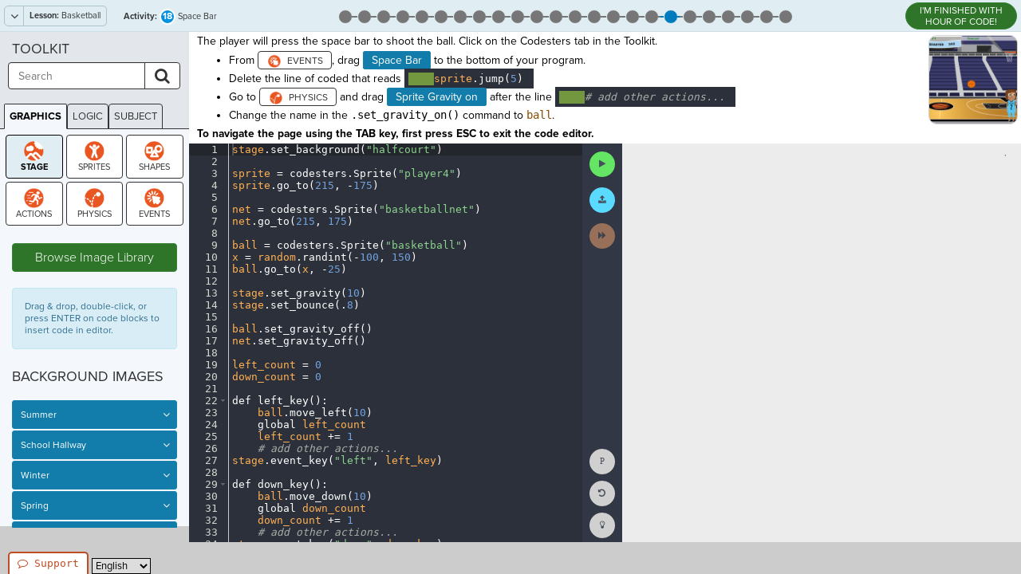

--- FILE ---
content_type: text/html; charset=utf-8
request_url: https://www.codesters.com/curriculum/HOC/Basketball/18/
body_size: 19562
content:













<html lang="en" id="codesters-html"
      class="codesters-html guest-html  code-common code-css editor-css sprite-library code-common-class code-demonstration 
    
        
            
                top-nav
            
        
    "
        itemscope itemtype="https://schema.org/WebPage">

    <head>
        <meta charset="utf-8">
        <meta http-equiv="X-UA-Compatible" content="IE=edge">
        <title itemprop="name">Basketball - Hour of Code | Codesters Curriculum</title>

        
    
        
        
            
                
            
            <link rel="alternate" hreflang="en" href="/curriculum/HOC/Basketball/18/" />

            
            
            
                
            
                
                    
                        
                    
                    
                        <link rel="alternate" hreflang="es" href="/curriculum/HOC/B%25C3%25A1squetbol/18/" />
                    
                
            
                
                    
                        
                    
                    
                        <link rel="alternate" hreflang="zh-hans" href="/curriculum/HOC/%25E7%25AF%25AE%25E7%2590%2583/18/" />
                    
                
            
                
            
        
    


        
    
    <meta name="viewport" content="width=device-width, initial-scale=0.8, user-scalable=yes">
    <meta name="reference" content="code">

    <meta name="keywords" content="Hour of Code, Basketball, Space Bar, coding, curriculum, Python">
    <meta name="description" content="Space Bar: The player will press the space bar to shoot the ball. Click on the Codesters tab in the Toolkit. From , drag Space Bar to the bottom of your program.Delete the line of coded that reads ····sprite.jump(5)¬Go to  and drag Sprite Gravity on after the line ····#·add·other·actions...¬Change the name in the .set_gravity_on() command to ball. ">

    <!-- OpenGraph Info -->
    <meta property="og:title" content="Basketball - Hour of Code | Codesters Curriculum">
    <meta property="og:description"
          content="Space Bar: The player will press the space bar to shoot the ball. Click on the Codesters tab in the Toolkit. From , drag Space Bar to the bottom of your program.Delete the line of coded that reads ····sprite.jump(5)¬Go to  and drag Sprite Gravity on after the line ····#·add·other·actions...¬Change the name in the .set_gravity_on() command to ball. ">
    <meta property="og:image" content="https://codestersbucket.s3.amazonaws.com/prod_media/all/activity_images/a945466b06ec4d088dd99c5c1c9d0b81-reduced.png?AWSAccessKeyId=AKIAI54LCQY7W73O3CPA&amp;Signature=Gi0JOptDLp4L9L%2F0ciOCrk%2BvtSc%3D&amp;Expires=1831785581">

    <!-- Twitter Card Info -->
    <meta name="twitter:card" content="summary">
    <meta name="twitter:site" content="@icodeinschool">
    <meta name="twitter:title" content="Basketball - Hour of Code | Codesters Curriculum">
    <meta name="twitter:description" content="Space Bar: The player will press the space bar to shoot the ball. Click on the Codesters tab in the Toolkit. From , drag Space Bar to the bottom of your program.Delete the line of coded that reads ····sprite.jump(5)¬Go to  and drag Sprite Gravity on after the line ····#·add·other·actions...¬Change the name in the .set_gravity_on() command to ball. ">
    <meta name="twitter:image" content="https://codestersbucket.s3.amazonaws.com/prod_media/all/activity_images/a945466b06ec4d088dd99c5c1c9d0b81-reduced.png?AWSAccessKeyId=AKIAI54LCQY7W73O3CPA&amp;Signature=Gi0JOptDLp4L9L%2F0ciOCrk%2BvtSc%3D&amp;Expires=1831785581">


        <meta name="google-site-verification" content="WrIghvH7F5zJnsB8rrDGIhTXbLaRjTLQYqUHJT5lqAQ" />

        

            
                









                
                <link href="https://d2ctfgu73hw6a8.cloudfront.net/prod/css/libs/bootstrap.min.css" rel="stylesheet">
                <link href="https://d2ctfgu73hw6a8.cloudfront.net/prod/css/libs/font-awesome.min.css" rel="stylesheet">


            

            
                    <link href="https://d2ctfgu73hw6a8.cloudfront.net/prod/images/codesters.ico" rel="icon" type="image/x-icon"/>
                    <link href="https://d2ctfgu73hw6a8.cloudfront.net/prod/css/libs/animate.min.css" rel="stylesheet">

                
                    <style> body { padding-top: 120px; } </style>
                
            

            
                
                    <link rel="stylesheet" href="https://d2ctfgu73hw6a8.cloudfront.net/prod/CACHE/css/output.4f9fa669df41.css" type="text/css">
                

                
                    <link rel="stylesheet" href="https://d2ctfgu73hw6a8.cloudfront.net/prod/CACHE/css/output.594f33c07180.css" type="text/css">
                
            

            
    <link href="//d2ctfgu73hw6a8.cloudfront.net/prod/css/libs/redactor.css" rel="stylesheet">


        

        
            
            <script>
                var codestersServerEnvironment = 'prod';
                
                    var codestersUser = null;
                
                var codestersABVersion = "B";
            </script>

            
            <script>
                if (!window.console) window.console = {};
                if (!window.console.log) window.console.log = function () { };

                // Make console.log a wrapper around a codesters log (for bugsnag dumps) and the regular console log
                var codesters_log = [];
                (function () {
                    var log = console.log;
                    var log_log_log_log = ''; // it's better than bad, it's good. LOG FROM BLAMMO.  - TJR // actually it's bad, it hides errors sometimes. - TJR
                    console.log = function (message) {
                        log_log_log_log += '\n\n' + message;
                        codesters_log.push(message);
                        log.apply(this, Array.prototype.slice.call(arguments));







                    };
                }());
            </script>

            
            
            
                <script src="https://code.jquery.com/jquery-2.2.4.min.js"
                        integrity="sha256-BbhdlvQf/xTY9gja0Dq3HiwQF8LaCRTXxZKRutelT44="
                        crossorigin="anonymous"></script>

                <script>
                    // Fall back to a local copy of jQuery if the CDN fails
                    window.jQuery || document.write('<script src="https://d2ctfgu73hw6a8.cloudfront.net/prod/js/libs/jquery.min.js"><\/script>')
                </script>
            

            
            <script>
                $(document).ready(function() {
                    $('img').each(function() {
                        var $image = $(this);
                        var asyncSrc = $image.data('async_src');
                        if (asyncSrc) {
                            var downloadingImage = new Image();
                            downloadingImage.onload = function () {
                                $image.attr("src", this.src);
                            };
                            downloadingImage.src = asyncSrc;
                        }
                    });
                });
            </script>

            
            <script src="//use.typekit.net/ndx0ujh.js"></script>
            <script>try{Typekit.load({ async: true });}catch(e){}</script>

            
            <script src="//d2wy8f7a9ursnm.cloudfront.net/bugsnag-3.min.js"
                    data-apikey="76fd4daddc399ecab016e56dffe48b18"></script>

            
            
                
                    <!-- Google Analytics 4 (gtag.js) -->
                    <script async src="https://www.googletagmanager.com/gtag/js?id=G-B09G8DS4C1"></script>
                    <script>
                        window.dataLayer = window.dataLayer || [];
                        function gtag(){dataLayer.push(arguments);}
                        gtag('js', new Date());

                        
                            gtag('config', 'G-B09G8DS4C1');
                        
                    </script>
                

                
                
                    <!-- start Mixpanel -->
                    <script type="text/javascript">
                        (function(e,a){if(!a.__SV){var b=window;try{var c,l,i,j=b.location,g=j.hash;c=function(a,b){return(l=a.match(RegExp(b+"=([^&]*)")))?l[1]:null};g&&c(g,"state")&&(i=JSON.parse(decodeURIComponent(c(g,"state"))),"mpeditor"===i.action&&(b.sessionStorage.setItem("_mpcehash",g),history.replaceState(i.desiredHash||"",e.title,j.pathname+j.search)))}catch(m){}var k,h;window.mixpanel=a;a._i=[];a.init=function(b,c,f){function e(b,a){var c=a.split(".");2==c.length&&(b=b[c[0]],a=c[1]);b[a]=function(){b.push([a].concat(Array.prototype.slice.call(arguments, 0)))}}var d=a;"undefined"!==typeof f?d=a[f]=[]:f="mixpanel";d.people=d.people||[];d.toString=function(b){var a="mixpanel";"mixpanel"!==f&&(a+="."+f);b||(a+=" (stub)");return a};d.people.toString=function(){return d.toString(1)+".people (stub)"};k="disable time_event track track_pageview track_links track_forms register register_once alias unregister identify name_tag set_config reset people.set people.set_once people.increment people.append people.union people.track_charge people.clear_charges people.delete_user".split(" ");for(h=0;h<k.length;h++)e(d,k[h]);a._i.push([b,c,f])};a.__SV=1.2;b=e.createElement("script");b.type="text/javascript";b.async=!0;b.src="undefined"!==typeof MIXPANEL_CUSTOM_LIB_URL?MIXPANEL_CUSTOM_LIB_URL:"file:"===e.location.protocol&&"//cdn.mxpnl.com/libs/mixpanel-2-latest.min.js".match(/^\/\//)?"https://cdn.mxpnl.com/libs/mixpanel-2-latest.min.js":"//cdn.mxpnl.com/libs/mixpanel-2-latest.min.js";c=e.getElementsByTagName("script")[0];c.parentNode.insertBefore(b,c)}})(document,window.mixpanel||[]);
                        mixpanel.init("db3310c39155e1adb1230b6f00500dc5");
                    </script>

                    
                        
                    

                    
                        <script>mixpanel.register({"Language": "en" });</script>
                        
                            <script>mixpanel.register({"AB_Version": "B" });</script>
                        
                    

                    
    

                    <!-- end Mixpanel -->
                
            

        
    </head>

    <body id="codesters-body">
        
    

        

    
    


    
        






    

    
        <div id="message-bar" class="message-bar" style="display:none;">
            <span id="message-bar-attention" class="message-bar-attention">
                Attention:
            </span>
            <span id="message-bar-message" class="message-bar-message"></span>
        </div>
    

    

    
    
        <input type="hidden" id="StaticPath" name="StaticPath" value="//d2ctfgu73hw6a8.cloudfront.net/prod/"/>
        <input type="hidden" id="StaticURL" name="StaticURL" value="//d2ctfgu73hw6a8.cloudfront.net/prod/"/>
        <input type="hidden" id="SpritesURL" name="SpritesURL" value="//d2ctfgu73hw6a8.cloudfront.net/prod_media/"/>
        <input type="hidden" id="BlocksURL" name="BlocksURL" value="//d2ctfgu73hw6a8.cloudfront.net/prod/images/editor-blocks/"/>
        <input type="hidden" id="activityLastUpdate" value="2021-02-10T18:03:58+00:00"/>
        
        
            <input type="hidden" id="environmentLevel" value="3"/>
            
                <input type="hidden" id="stageMin" value="-250"/>
                <input type="hidden" id="stageMax" value="250"/>
            
        

        <input type="hidden" id="current-activity-id" value="dc88a05574ec499b877e41d33e1c39fe" autocomplete="off" />
        <input type="hidden" id="current-assignment-id" value="b70d753bdf23b269edd9e3051a4db58efc9bea0e" autocomplete="off" />
        <input type="hidden" id="custom-toolkit-tag" value="" autocomplete="off" />

        
        <canvas width="500" height="500" id="blankcanvas" style="display:none;"></canvas>
    
    <input type="hidden" id="current-activity-state-id" value="xxxxxxxxxxxxxxxxxxxxxxxxxxxxxxxx"/>


    
        <div class="pagewrap">
            


            
                <div class="subHeadingBlock" role="navigation">
                    
    




    
    

    
        <div id="lesson-navigation">
            





    <div class="navigate">
        <div class="btn-group dropdown keep-open">
            <a class="btn-ctrl" data-toggle="dropdown" >
                <i class="fa fa-angle-down"></i>
                <span>
                    <strong>Lesson:</strong> Basketball
                </span>
            </a>
            
                <ul id="module-dropdown" class="dropdown-menu pull-left panel-group" role="menu">
                    
                        <li class="panel">
                            <a data-toggle="collapse" data-parent="#module-dropdown" href="#lesson-dropdown-7ea019c56dea479c80c717fd08d8404c">
                                1. Hour of Code
                            </a>
                            <div id="lesson-dropdown-7ea019c56dea479c80c717fd08d8404c" class="panel-collapse collapse  in ">
                                <ul>
                                    
                                        <li>
                                            
                                            <a href="
                                                        /curriculum/HoC/Dance+Moves/1/
                                                    "
                                               class="
                                                    ">
                                                Dance Moves
                                            </a>
                                        </li>
                                    
                                        <li>
                                            
                                            <a href="
                                                        /curriculum/HoC/Turtle+Drawing/1/
                                                    "
                                               class="
                                                    ">
                                                Turtle Drawing
                                            </a>
                                        </li>
                                    
                                        <li>
                                            
                                            <a href="
                                                        /curriculum/HoC/Winter+Greetings/1/
                                                    "
                                               class="
                                                    ">
                                                Winter Greetings
                                            </a>
                                        </li>
                                    
                                        <li>
                                            
                                            <a href="
                                                        /curriculum/HoC/Flappy+Bike/1/
                                                    "
                                               class="
                                                    ">
                                                Flappy Bike
                                            </a>
                                        </li>
                                    
                                        <li>
                                            
                                                <span class="fa fa-eye"></span>
                                            
                                            <a href="
                                                        /curriculum/HoC/Basketball/1/
                                                    "
                                               class="active-module
                                                    ">
                                                Basketball
                                            </a>
                                        </li>
                                    
                                        <li>
                                            
                                            <a href="
                                                        /curriculum/HoC/Dream+Sequence/1/
                                                    "
                                               class="
                                                    ">
                                                Dream Sequence
                                            </a>
                                        </li>
                                    
                                        <li>
                                            
                                            <a href="
                                                        /curriculum/HoC/The+Coordinate+Plane/1/
                                                    "
                                               class="
                                                    ">
                                                The Coordinate Plane
                                            </a>
                                        </li>
                                    
                                        <li>
                                            
                                            <a href="
                                                        /curriculum/HoC/Transformation+Puzzles/1/
                                                    "
                                               class="
                                                    ">
                                                Transformation Puzzles
                                            </a>
                                        </li>
                                    
                                </ul>
                            </div>
                        </li>
                    
                </ul>
            
        </div>
        <input type="hidden" id="current-lesson-id" value="3b9d7790a57846aeb344180ac2167c9f"/>
    </div>



        </div>
    

    

    
        <h2 id="activity-title"
            class="activity subheader-title subheader-title-left">
            

<strong>Activity:</strong> <span><i class="number"></i></span>  Space Bar
            
          </h2>
          <span id="activity-status"
                class="sr-only"
                role="alert">
          </span>
    

    
        <a class="code-demonstration-btn tooltipButton" target="_blank"
           href="https://code.org/api/hour/finish">
            I'M FINISHED WITH HOUR OF CODE!
        </a>
    

    
        <ul class="activity-track">
            


    
    
        
            <li id="activity-7c70fc8df2604f40b94c2be8d9055429" class=" ">
                <a class="tooltipButton"
                    data-placement="bottom"
                    title="1: Example"
                    aria-label="Activity 1: Example (status - none)"
                    
                        href="/curriculum/HOC/Basketball/1/"
                    >
                    <span aria-hidden="true">
                        <i class="default"></i>
                        <i class="number">1</i>
                    </span>
                </a>
            </li>
        
    
        
            <li id="activity-84ac903030cb409e996a7c85ddad5a05" class=" ">
                <a class="tooltipButton"
                    data-placement="bottom"
                    title="2: Add Court"
                    aria-label="Activity 2: Add Court (status - none)"
                    
                        href="/curriculum/HOC/Basketball/2/"
                    >
                    <span aria-hidden="true">
                        <i class="default"></i>
                        <i class="number">2</i>
                    </span>
                </a>
            </li>
        
    
        
            <li id="activity-65294ced0cc2424db9a48734f077bd4d" class=" ">
                <a class="tooltipButton"
                    data-placement="bottom"
                    title="3: Add Player"
                    aria-label="Activity 3: Add Player (status - none)"
                    
                        href="/curriculum/HOC/Basketball/3/"
                    >
                    <span aria-hidden="true">
                        <i class="default"></i>
                        <i class="number">3</i>
                    </span>
                </a>
            </li>
        
    
        
            <li id="activity-36396eac0d404ffbbaed7e435f919f3d" class=" ">
                <a class="tooltipButton"
                    data-placement="bottom"
                    title="4: Place Player"
                    aria-label="Activity 4: Place Player (status - none)"
                    
                        href="/curriculum/HOC/Basketball/4/"
                    >
                    <span aria-hidden="true">
                        <i class="default"></i>
                        <i class="number">4</i>
                    </span>
                </a>
            </li>
        
    
        
            <li id="activity-304a3604199d4b6c8a7afa0edde6f889" class=" ">
                <a class="tooltipButton"
                    data-placement="bottom"
                    title="5: Add Net"
                    aria-label="Activity 5: Add Net (status - none)"
                    
                        href="/curriculum/HOC/Basketball/5/"
                    >
                    <span aria-hidden="true">
                        <i class="default"></i>
                        <i class="number">5</i>
                    </span>
                </a>
            </li>
        
    
        
            <li id="activity-f9a9bfa8f2584c33a29667efc6eb1023" class=" ">
                <a class="tooltipButton"
                    data-placement="bottom"
                    title="6: Place Net"
                    aria-label="Activity 6: Place Net (status - none)"
                    
                        href="/curriculum/HOC/Basketball/6/"
                    >
                    <span aria-hidden="true">
                        <i class="default"></i>
                        <i class="number">6</i>
                    </span>
                </a>
            </li>
        
    
        
            <li id="activity-563576db36614ad68bce2c492a5b1998" class=" ">
                <a class="tooltipButton"
                    data-placement="bottom"
                    title="7: Add Ball"
                    aria-label="Activity 7: Add Ball (status - none)"
                    
                        href="/curriculum/HOC/Basketball/7/"
                    >
                    <span aria-hidden="true">
                        <i class="default"></i>
                        <i class="number">7</i>
                    </span>
                </a>
            </li>
        
    
        
            <li id="activity-4486e2b4d26945fd9ea08d579a49234a" class=" ">
                <a class="tooltipButton"
                    data-placement="bottom"
                    title="8: Random"
                    aria-label="Activity 8: Random (status - none)"
                    
                        href="/curriculum/HOC/Basketball/8/"
                    >
                    <span aria-hidden="true">
                        <i class="default"></i>
                        <i class="number">8</i>
                    </span>
                </a>
            </li>
        
    
        
            <li id="activity-8d572e006dbb4e2996d9de859d75736a" class=" ">
                <a class="tooltipButton"
                    data-placement="bottom"
                    title="9: Place Ball"
                    aria-label="Activity 9: Place Ball (status - none)"
                    
                        href="/curriculum/HOC/Basketball/9/"
                    >
                    <span aria-hidden="true">
                        <i class="default"></i>
                        <i class="number">9</i>
                    </span>
                </a>
            </li>
        
    
        
            <li id="activity-9a469b1233b846629df6b3b11eeec2a6" class=" ">
                <a class="tooltipButton"
                    data-placement="bottom"
                    title="10: Add Physics"
                    aria-label="Activity 10: Add Physics (status - none)"
                    
                        href="/curriculum/HOC/Basketball/10/"
                    >
                    <span aria-hidden="true">
                        <i class="default"></i>
                        <i class="number">10</i>
                    </span>
                </a>
            </li>
        
    
        
            <li id="activity-8441c4dd351449c89c92681840f3ec62" class=" ">
                <a class="tooltipButton"
                    data-placement="bottom"
                    title="11: Sprite Gravity"
                    aria-label="Activity 11: Sprite Gravity (status - none)"
                    
                        href="/curriculum/HOC/Basketball/11/"
                    >
                    <span aria-hidden="true">
                        <i class="default"></i>
                        <i class="number">11</i>
                    </span>
                </a>
            </li>
        
    
        
            <li id="activity-339769ed09694ffaa3834d2604ff0f57" class=" ">
                <a class="tooltipButton"
                    data-placement="bottom"
                    title="12: How Far?"
                    aria-label="Activity 12: How Far? (status - none)"
                    
                        href="/curriculum/HOC/Basketball/12/"
                    >
                    <span aria-hidden="true">
                        <i class="default"></i>
                        <i class="number">12</i>
                    </span>
                </a>
            </li>
        
    
        
            <li id="activity-4e424354e0f8424095c16cf7a8ad78a1" class=" ">
                <a class="tooltipButton"
                    data-placement="bottom"
                    title="13: Left Key"
                    aria-label="Activity 13: Left Key (status - none)"
                    
                        href="/curriculum/HOC/Basketball/13/"
                    >
                    <span aria-hidden="true">
                        <i class="default"></i>
                        <i class="number">13</i>
                    </span>
                </a>
            </li>
        
    
        
            <li id="activity-1da5edc457b04ec6a753b30b678eafed" class=" ">
                <a class="tooltipButton"
                    data-placement="bottom"
                    title="14: Global"
                    aria-label="Activity 14: Global (status - none)"
                    
                        href="/curriculum/HOC/Basketball/14/"
                    >
                    <span aria-hidden="true">
                        <i class="default"></i>
                        <i class="number">14</i>
                    </span>
                </a>
            </li>
        
    
        
            <li id="activity-6919b1ce69404a29b634a64947e4a2a3" class=" ">
                <a class="tooltipButton"
                    data-placement="bottom"
                    title="15: Left Count"
                    aria-label="Activity 15: Left Count (status - none)"
                    
                        href="/curriculum/HOC/Basketball/15/"
                    >
                    <span aria-hidden="true">
                        <i class="default"></i>
                        <i class="number">15</i>
                    </span>
                </a>
            </li>
        
    
        
            <li id="activity-5d958b8e4dbe4358bc049567c337753e" class=" ">
                <a class="tooltipButton"
                    data-placement="bottom"
                    title="16: Down Key"
                    aria-label="Activity 16: Down Key (status - none)"
                    
                        href="/curriculum/HOC/Basketball/16/"
                    >
                    <span aria-hidden="true">
                        <i class="default"></i>
                        <i class="number">16</i>
                    </span>
                </a>
            </li>
        
    
        
            <li id="activity-15022a55d4bd4fa19d67d93fb074b426" class=" ">
                <a class="tooltipButton"
                    data-placement="bottom"
                    title="17: Down Count"
                    aria-label="Activity 17: Down Count (status - none)"
                    
                        href="/curriculum/HOC/Basketball/17/"
                    >
                    <span aria-hidden="true">
                        <i class="default"></i>
                        <i class="number">17</i>
                    </span>
                </a>
            </li>
        
    
        
            <li id="activity-dc88a05574ec499b877e41d33e1c39fe" class=" ">
                <a class="tooltipButton"
                    data-placement="bottom"
                    title="18: Space Bar"
                    aria-label="Activity 18: Space Bar (status - none)"
                    
                        href="/curriculum/HOC/Basketball/18/"
                    >
                    <span aria-hidden="true">
                        <i class="default"></i>
                        <i class="number">18</i>
                    </span>
                </a>
            </li>
        
    
        
            <li id="activity-f0c27d45a9474548bbdc62ef71256e9c" class=" ">
                <a class="tooltipButton"
                    data-placement="bottom"
                    title="19: X Speed"
                    aria-label="Activity 19: X Speed (status - none)"
                    
                        href="/curriculum/HOC/Basketball/19/"
                    >
                    <span aria-hidden="true">
                        <i class="default"></i>
                        <i class="number">19</i>
                    </span>
                </a>
            </li>
        
    
        
            <li id="activity-528b3eb0f29c487e980891e339fdcf7f" class=" ">
                <a class="tooltipButton"
                    data-placement="bottom"
                    title="20: Y Speed"
                    aria-label="Activity 20: Y Speed (status - none)"
                    
                        href="/curriculum/HOC/Basketball/20/"
                    >
                    <span aria-hidden="true">
                        <i class="default"></i>
                        <i class="number">20</i>
                    </span>
                </a>
            </li>
        
    
        
            <li id="activity-90daf8892e9d4a9b941c14a1b9ef4e1a" class=" ">
                <a class="tooltipButton"
                    data-placement="bottom"
                    title="21: Collision"
                    aria-label="Activity 21: Collision (status - none)"
                    
                        href="/curriculum/HOC/Basketball/21/"
                    >
                    <span aria-hidden="true">
                        <i class="default"></i>
                        <i class="number">21</i>
                    </span>
                </a>
            </li>
        
    
        
            <li id="activity-71fa2160a87f419d9f22b98a8f8a6837" class=" ">
                <a class="tooltipButton"
                    data-placement="bottom"
                    title="22: Score!"
                    aria-label="Activity 22: Score! (status - none)"
                    
                        href="/curriculum/HOC/Basketball/22/"
                    >
                    <span aria-hidden="true">
                        <i class="default"></i>
                        <i class="number">22</i>
                    </span>
                </a>
            </li>
        
    
        
            <li id="activity-eebe29d473e74a2d85c127a84b80915e" class=" ">
                <a class="tooltipButton"
                    data-placement="bottom"
                    title="23: Extend"
                    aria-label="Activity 23: Extend (status - none)"
                    
                        href="/curriculum/HOC/Basketball/23/"
                    >
                    <span aria-hidden="true">
                        <i class="default"></i>
                        <i class="number">23</i>
                    </span>
                </a>
            </li>
        
    
        
            <li id="activity-06ecf3ac37b74fc190a0006e788a6be4" class=" ">
                <a class="tooltipButton"
                    data-placement="bottom"
                    title="24: Create"
                    aria-label="Activity 24: Create (status - none)"
                    
                        href="/curriculum/HOC/Basketball/24/"
                    >
                    <span aria-hidden="true">
                        <i class="default"></i>
                        <i class="number">24</i>
                    </span>
                </a>
            </li>
        
    

        </ul>
    




                </div>
            


            
                <div class="row MainFrame
                 
                 activityType-Graphics
                 ">

                    
                    

                    
                        <div class="col-xs-10 COL mainContent"
                             role="main"
                             aria-labelledby="activity-title">
                            
                                <div class="introBar"
                                     role="region"
                                     aria-label="Instructions">
                                    
    


    <div id="instructions-images">
        
        


  <div id="activity-image-link"
     class="activity-image-container"
     href="https://codestersbucket.s3.amazonaws.com/prod_media/all/activity_images/a945466b06ec4d088dd99c5c1c9d0b81.png?AWSAccessKeyId=AKIAI54LCQY7W73O3CPA&amp;Signature=JxTMBbMAHPaMBC1Tbb9TEk2XPEc%3D&amp;Expires=1831785581"
     role="presentation"
     tabindex="-1"
     aria-hidden="true">
      <img id="activity-image"
            src="https://codestersbucket.s3.amazonaws.com/prod_media/all/activity_images/a945466b06ec4d088dd99c5c1c9d0b81-reduced.png?AWSAccessKeyId=AKIAI54LCQY7W73O3CPA&amp;Signature=Gi0JOptDLp4L9L%2F0ciOCrk%2BvtSc%3D&amp;Expires=1831785581"
            class="activity-image tooltipButton pull-right"
            data-default_url="https://d2ctfgu73hw6a8.cloudfront.net/prod/images/project-icon.png"
            data-upload_url="//d2ctfgu73hw6a8.cloudfront.net/prod_media/"
            data-placement="bottom"
            data-title="
              
                  Example Activity Image
              "
            alt="" />
  </div>

    </div>



<div id="instructions-text" lang="en">
    

    <p class="withbtns">
        
            
                <p>The player will press the space bar to shoot the ball. Click on the Codesters tab in the Toolkit. </p><ul><li>From <a class="toolkit-events no-link" title="events"></a>, drag <span class="toolkit-events-tool">Space Bar</span> to the bottom of your program.</li><li>Delete the line of coded that reads <a class="ace-cobalt ace_line no-link"><span class="ace_invisible ace_invisible_space" style="border-bottom-width: 1px; border-bottom-style: solid; border-bottom-color: rgb(114, 151, 62); background-color: rgb(114, 151, 62);">····</span><span class="ace_identifier">sprite</span>.<span class="ace_function">jump(</span><span class="ace_numeric">5</span><span class="ace_function">)</span><span class="ace_invisible ace_invisible_eol">¬</span></a></li><li>Go to <a class="toolkit-physics no-link" title="physics"></a> and drag <span class="toolkit-physics-tool">Sprite Gravity on</span> after the line <a class="ace-cobalt ace_line no-link"><span class="ace_invisible ace_invisible_space" style="border-bottom-width: 1px; border-bottom-style: solid; border-bottom-color: rgb(114, 151, 62); background-color: rgb(114, 151, 62);">····</span><span class="ace_comment">#<span class="ace_invisible ace_invisible_space">·</span>add<span class="ace_invisible ace_invisible_space">·</span>other<span class="ace_invisible ace_invisible_space">·</span>actions...</span><span class="ace_invisible ace_invisible_eol">¬</span></a></li><li>Change the name in the <span class="code-default">.set_gravity_on()</span> command to <span class="code-variable">ball</span>. </li></ul>
            
        
    </p>
    <p class="accessibility-instructions">
        To navigate the page using the TAB key, first press ESC to exit the code editor.
    </p>
</div>





    <div id="screen-reader-controls"
         role="group"
         aria-label="Screen Reader Controls">
        <button id="screen-reader-play"
                class="tooltipButton btn btn-small btn-default"
                title="Read Instructions with Screen Reader"
                aria-label="Read Instructions with Screen Reader"
                data-placement="right">
            <i class="fa fa-volume-up"></i>
        </button>
        <button id="screen-reader-pause"
                class="tooltipButton btn-small btn-default sr-controls-extra"
                style="display: none;"
                title="Pause Screen Reader"
                aria-label="Pause Screen Reader"
                data-placement="right">
            <i class="fa fa-pause"></i>
        </button>
        <button id="screen-reader-restart"
                class="tooltipButton btn-small btn-default sr-controls-extra"
                style="display: none;"
                title="Restart Screen Reader"
                aria-label="Restart Screen Reader"
                data-placement="right">
            <i class="fa fa-undo"></i>
        </button>
        <button id="screen-reader-stop"
                class="tooltipButton btn-small btn-default sr-controls-extra"
                style="display: none;"
                title="Stop Screen Reader"
                aria-label="Stop Screen Reader"
                data-placement="right">
            <i class="fa fa-stop"></i>
        </button>
        <span id="screen-reader-controls-status"
              class="sr-only"
              role="alert">
        </span>
    </div>


                                </div>
                                <div class="mainBar">
                                    <div id="editor-tabs"
                                         role="region"
                                         aria-label="Code Editors">
                                        
    
    



    <div id="editor-pre" class="editor
    
        
            hidden
        
     notranslate" translate="no" role="code"></div>



    <div id="editor" class="editor
    
        
     notranslate" translate="no" role="code">stage.set_background(&quot;halfcourt&quot;)

sprite = codesters.Sprite(&quot;player4&quot;)
sprite.go_to(215, -175)

net = codesters.Sprite(&quot;basketballnet&quot;)
net.go_to(215, 175)

ball = codesters.Sprite(&quot;basketball&quot;)
x = random.randint(-100, 150)
ball.go_to(x, -25)

stage.set_gravity(10)
stage.set_bounce(.8)

ball.set_gravity_off()
net.set_gravity_off()

left_count = 0
down_count = 0

def left_key():
    ball.move_left(10)
    global left_count
    left_count += 1
    # add other actions...
stage.event_key(&quot;left&quot;, left_key)

def down_key():
    ball.move_down(10)
    global down_count
    down_count += 1
    # add other actions...
stage.event_key(&quot;down&quot;, down_key)</div>



    <div id="editor-post" class="editor
    
        
            hidden
        
     notranslate" translate="no" role="code">t = codesters.Teacher()

event = t.find_text(&#x27;def&#x27;)
grav = t.find_text(&#x27;set_gravity_on&#x27;)
handler = t.find_text(&#x27;event_key&#x27;)

try:
    tval1 = event[2][1]
    tval2 = event[2][0]
except:
    tval1 = &quot;DNE&quot;
    tval2 = &quot;DNE&quot;
try:
    tval6 = handler[2][1]
    tval7 = handler[2][0]
    tval8 = t.get_indent_at_line(tval7)
except:
    tval6 = &quot;DNE&quot;
    tval7 = &quot;DNE&quot;
    tval8 = &quot;DNE&quot;

    
try:
    tval3 = grav[0][1]
    tval4 = grav[0][0]
    tval5 = t.get_indent_at_line(tval4)
except:
    tval3 = &quot;DNE&quot;
    tval4 = &quot;DNE&quot;
    tval5 = &quot;DNE&quot;
    
try:
    tval9 = t.find_text(&#x27;jump&#x27;)[0][1]
except:
    tval9 = &quot;DNE&quot;
    

t1 = TestObjective()
t1.add_success(&#x27;space_bar&#x27; in tval1 and &#x27;(sprite)&#x27; not in tval1, &quot;Great job!&quot;)
t1.add_failure(tval1 == &quot;DNE&quot;, &quot;Did you add a Space Bar event?&quot;)
t1.add_failure(&#x27;sprite&#x27; in tval1, &quot;Oops! Did you add a Sprite Space Bar instead? Try looking in Stage Events.&quot;)
t1.add_failure(&#x27;space_bar&#x27; not in tval1, &quot;It looks like you added a different event. Try adding a Space Bar event.&quot;)
t1.add_failure(tval6 == &quot;DNE&quot;, &quot;Oops! Did you delete the last line of your Space Bar event?&quot;)
t1.add_failure(tval7 &lt; tval4, &quot;Make sure your Move Down command is inside your Space Bar event, after the first line and before the last.&quot;)
t1.add_failure(tval8 != 0, &quot;Make sure the last line of your event is not indented at all.&quot;)

t2 = TestObjective()
t2.add_success(&#x27;ball.&#x27; in tval3 and tval5 == 4 and tval4 &gt; tval2, &quot;Great job!&quot;)
t2.add_failure(tval3 == &quot;DNE&quot;, &quot;Did you add a Sprite Gravity On command to your event?&quot;)
t2.add_failure(tval9 != &quot;DNE&quot;, &quot;Did you remove the default jump command from your Space Bar event?&quot;)
t2.add_failure(&#x27;ball.&#x27; not in tval3, &quot;Did you change the name in front of the Sprite Gravity On command to ball?&quot;)
t2.add_failure(&#x27;10&#x27; in tval3, &quot;Make sure you use Sprite Gravity On, not Set Gravity.&quot;)
t2.add_failure(tval4 &lt; tval2, &quot;Make sure you place your Sprite Gravity On command after the first line of the Space Bar event.&quot;)
t2.add_failure(tval5 &lt; 4, &quot;Make sure your Sprite Gravity On command is indented 4 spaces inside the Space Bar event.&quot;)
t2.add_failure(tval5 &gt; 4, &quot;Oops, you indented too far. Make sure your Sprite Gravity On is 4 spaces inside your Space Bar event.&quot;)

tester = TestManager()
tester.add_test_list([t1, t2])
tester.run_tests()
tester.display_first_feedback()</div>



    


<script type="text/javascript">
    // Wait some time to load. Then, get textarea elements (generated from ace.json) to add labels to them for Accessibility.
    setTimeout(() => {
        const elms = document.getElementsByTagName('textarea');
        for (let i = 0; i < elms.length; i++) {
            const textAreaElm = elms[i];
            if (!textAreaElm.id) {
                textAreaElm.id = `textAreaId${i}`;
            }
            const txtAreaLbl = document.createElement('label');
            txtAreaLbl.textContent = 'Editor text area';
            txtAreaLbl.classList.add('sr-only');
            txtAreaLbl.setAttribute('for', textAreaElm.id);
            textAreaElm.parentNode.insertBefore(txtAreaLbl, textAreaElm.nextSibling)
        }
    }, 1200);
</script>


                                    </div>
                                    <div class="additionalIcons text-center"
                                         role="region"
                                         aria-label="Code Actions">
                                        
    


<ul>
  

  
  <li class="top">
    






<a id="submit-turtle-code-button-top"
    class="tooltipButton editor-action run-action run-btn disabled focus-visible "
    onclick="Codesters.CodingPage.runButtonClick()"
    
    role="button"
    aria-hidden="false"
    tabindex="0"
    title="
        
            Run Code
        "
    aria-describedby="tooltip-save"
    data-placement="right">
</a>

<span id="tooltip-save" class="sr-only">
    
        Run Code
    
</span>

  </li>

  
      
      <li class="top">
        



    <span class="submit-btn-animated-message fadeOutUp"
          style="display:none">
        Activity Submitted!
    </span>



<a id="submit-btn"
   class="tooltipButton editor-action submit-action submit-btn focus-visible
    "
    
    role="button"
    aria-hidden="false"
    tabindex="0"
    title="Submit Work"
    aria-describedby="tooltip-submit"
    data-placement="right">
</a>

<span id="tooltip-submit" class="sr-only">
    Submit Work
</span>

      </li>
      
      
        <li class="top">
          

<a id="next-btn"
    class="tooltipButton editor-action next-action focus-visible
    
    
        disabled
    "
    href="
    
        
            
                /curriculum/HOC/Basketball/19/
            
        
    "
    
    role="link"
    tabindex="0"
    aria-hidden="false"
    title="
        
            Next Activity
        "
    aria-describedby="tooltip-next"
    data-placement="right">
</a>

<span id="tooltip-next" class="sr-only">
    
            Next Activity
        
</span>
        </li>
      
      
      
      
      
  

  
  <li class="top" style="display:none;">
    <a id="skulpt-stop"
        tabindex="0"
        class="tooltipButton editor-action stop-action focus-visible"
        onclick="Codesters.Compiler.stopit()"
        role="button"
        title="Stop"
        aria-describedby="tooltip-stop"
        data-placement="right">
    </a>
    
    <span id="tooltip-stop" class="sr-only">
      Stop Running Code
    </span>
  </li>

  

  
  <li class="bottom" style="display: none">
    <a id="chartjs-btn"
      class="overlayButton tooltipButton bottom editor-action chartjs-action"
      href="#chartjs-overlay"
      role="button"
      title="Chart"
      aria-expanded="false"
      aria-controls="chartjs"
      data-toggle="collapse"
      aria-describedby="tooltip-show-chart"
      data-placement="right">
  </a>
  
  <span id="tooltip-show-chart" class="sr-only">
    Show Chart
  </span>
  </li>

  

  
  <li class="bottom">
    <a id="console-btn"
      class="overlayButton tooltipButton editor-action console-action focus-visible"
      href="#console"
      role="button"
      tabindex="0"
      title="Console"
      aria-expanded="false"
      aria-controls="printMsg"
      data-toggle="collapse"
      aria-describedby="tooltip-console"
      data-placement="right">
  </a>
  
  <span id="tooltip-console" class="sr-only">
    Show Console
  </span>
  </li>


  
      
      <li class="bottom">
        <a id="reset-code-button-top"
          class="tooltipButton bottom editor-action reset-action reset-btn focus-visible"
          role="button"
          tabindex="0"
          title="Reset"
          
          aria-describedby="tooltip-reset"
          data-placement="right">
      </a>
      
      <span id="tooltip-reset" class="sr-only">
        Reset Code Editor
      </span>
      </li>
  

  
  
  
  
  

  
  
  
  

  
  <li class="bottom">
    <a class="tooltipButton bottom editor-action how-to-action focus-visible"
        href="http://support.codesters.com/how-to/"
        target="_blank"
        role="link"
        tabindex="0"
        title="Codesters How To"
        aria-describedby="tooltip-codesters-how"
        data-placement="right">
    </a>
    
    <span id="tooltip-codesters-how" class="sr-only">
      Codesters How To (opens in a new tab)
    </span>
  </li>
</ul>

                                    </div>
                                    <div id="ChatWindowArea"
                                         class="console-output output"
                                         role="region"
                                         aria-label="Code Output"
                                         aria-live="polite">
                                        
    <span id="output-status"
      class="sr-only"
      aria-live="polite">
</span>

<div id="console"
     class="collapse overlay  notranslate"
     translate="no"
     role="log"
     aria-label="Console Output">
    <div>
    <div id="jqconsole-floating"></div>
</div>
</div>

<div id="chartjs-overlay"
     class="collapse overlay"
     role="application"
     aria-label="ChartJS Ouptut">
    <canvas id="chartjs-canvas" ></canvas>
</div>



<div id="graphics-canvas"
     class="Graphics notranslate"
     translate="no"
     role="application"
     aria-label="Graphics Output">
    <div id="graphics-canvas-minimize-container">
    <button id="graphics-canvas-minimize" class="glyphicon glyphicon-fullscreen btn btn-default" style="display:none;"></button>
</div>
<div id="mouse-coordinates" aria-hidden="true">
    <span id="coord-mouse-x"></span>
    <span>,&nbsp;</span>
    <span id="coord-mouse-y"></span>
</div>

    <div id="skturtlecanvas" width="500" height="500"></div>
    <canvas id="turtlecanvas" width="500" height="500"
            aria-label="Code-generated graphics interface"></canvas>

</div>





                                    </div>
                                </div>
                            
                        </div>
                    
                    
                        <div class="col-xs-2 COL sidebar sidebar-container"
                            role="complementary"
                            aria-labelledby="sidebar-title">
                            
                                
    
    

    
    

        <div class="top-container">
            <div class="toolkit-header-container">
                <h2 id="sidebar-title">
                  Toolkit
                </h2>
            </div>
            

<div class="search-container">
    <form action="/toolkit/search/" method="get" id="toolkit-search-form">
        <div class="input-group">
            <input type="text" name="search" class="form-control" autocapitalize="off" autocorrect="off"
                   aria-label="Toolkit Search"
                   placeholder="Search" required/>
            <span class="input-group-btn">
                <button id="toolkit-search-btn"
                        type="submit"
                        class="tooltipButton btn btn-default toolkit-search"
                        title="Search Toolkit"
                        aria-label="Search Toolkit"
                        data-placement="right">
                    <i class="fa fa-search" aria-hidden="true"></i>
                </button>
            </span>
        </div>
    </form>
</div>

<div id="toolkit-search-results-area" style="display:none;">
    <button id="toolkit-search-results-close"
            class="btn btn-default"
            aria-label="Exit Toolkit Search Results">
        <i class="fa fa-arrow-left"></i>
    </button>
    <div id="toolkit-search-results"
         aria-live="polite"
         aria-label="Toolkit Search Results"></div>
</div>
        </div>

        <div id="toolkit-tab-browser">
            <ul class="nav nav-tabs toolkit-categories" role="tablist">
                
                <li role="presentation" class="toolkit-tab noDrag" id="GRAPHICS-tab">
                    <a href="#GRAPHICS"
                       role="tab"
                       aria-controls="GRAPHICS"
                       aria-selected="false"
                       aria-labelledby="GRAPHICS-tab-title"
                       data-toggle="tab">
                        GRAPHICS
                    </a>
                </li>
                
                <li role="presentation" class="toolkit-tab noDrag" id="LOGIC-tab">
                    <a href="#LOGIC"
                       role="tab"
                       aria-controls="LOGIC"
                       aria-selected="false"
                       aria-labelledby="LOGIC-tab-title"
                       data-toggle="tab">
                        LOGIC
                    </a>
                </li>
                
                <li role="presentation" class="toolkit-tab noDrag" id="SUBJECT-tab">
                    <a href="#SUBJECT"
                       role="tab"
                       aria-controls="SUBJECT"
                       aria-selected="false"
                       aria-labelledby="SUBJECT-tab-title"
                       data-toggle="tab">
                        SUBJECT
                    </a>
                </li>
                
            </ul>

            
                <div id="GRAPHICS"
                     class="tab-content"
                     role="tabpanel"
                     tabindex="-1"
                     aria-labelledby="GRAPHICS-tab-title"
                     hidden>
                    <h3 id="GRAPHICS-tab-title" class="sr-only">
                      GRAPHICS
                    </h3>
                    <div class="container-fluid toolkit-section-sidebar tab-pane active">
                        <div class="toolkit-category-container row"
                             role="tablist"
                             aria-owns="14e1a9bd0c7391bd3d6cd7de5fff2ed5c2a9ec57-tab f1e370025b482b69409c5e70ee5eaf210976def1-tab d92ae0ddb23eb37c87a963599403be2084c8e751-tab 6ab015a8c7d9124c95c6903b098623c44d8edd65-tab 70ae82b88e525fa8bcd126af2136a7a33e044799-tab 8f1766bc45bfbe574752d6f9d907b73196928996-tab ">
                            
                                <div class="toolkit-container col-xs-4">
                                    <div class="space-container">
                                        <a id="14e1a9bd0c7391bd3d6cd7de5fff2ed5c2a9ec57-tab"
                                           class="toolkit-link toolkit-section toolkit-stage noDrag"
                                           href="#14e1a9bd0c7391bd3d6cd7de5fff2ed5c2a9ec57"
                                           role="tab"
                                           aria-selected="false"
                                           aria-controls="14e1a9bd0c7391bd3d6cd7de5fff2ed5c2a9ec57"
                                           aria-expanded="false"
                                           aria-label="STAGE Toolkit"
                                           data-title="STAGE"
                                           data-toggle="tab"
                                           data-querystring_source="">
                                        </a>
                                    </div>
                                </div>
                            
                                <div class="toolkit-container col-xs-4">
                                    <div class="space-container">
                                        <a id="f1e370025b482b69409c5e70ee5eaf210976def1-tab"
                                           class="toolkit-link toolkit-section toolkit-sprites noDrag"
                                           href="#f1e370025b482b69409c5e70ee5eaf210976def1"
                                           role="tab"
                                           aria-selected="false"
                                           aria-controls="f1e370025b482b69409c5e70ee5eaf210976def1"
                                           aria-expanded="false"
                                           aria-label="SPRITES Toolkit"
                                           data-title="SPRITES"
                                           data-toggle="tab"
                                           data-querystring_source="">
                                        </a>
                                    </div>
                                </div>
                            
                                <div class="toolkit-container col-xs-4">
                                    <div class="space-container">
                                        <a id="d92ae0ddb23eb37c87a963599403be2084c8e751-tab"
                                           class="toolkit-link toolkit-section toolkit-shapes noDrag"
                                           href="#d92ae0ddb23eb37c87a963599403be2084c8e751"
                                           role="tab"
                                           aria-selected="false"
                                           aria-controls="d92ae0ddb23eb37c87a963599403be2084c8e751"
                                           aria-expanded="false"
                                           aria-label="SHAPES Toolkit"
                                           data-title="SHAPES"
                                           data-toggle="tab"
                                           data-querystring_source="">
                                        </a>
                                    </div>
                                </div>
                            
                                <div class="toolkit-container col-xs-4">
                                    <div class="space-container">
                                        <a id="6ab015a8c7d9124c95c6903b098623c44d8edd65-tab"
                                           class="toolkit-link toolkit-section toolkit-actions noDrag"
                                           href="#6ab015a8c7d9124c95c6903b098623c44d8edd65"
                                           role="tab"
                                           aria-selected="false"
                                           aria-controls="6ab015a8c7d9124c95c6903b098623c44d8edd65"
                                           aria-expanded="false"
                                           aria-label="ACTIONS Toolkit"
                                           data-title="ACTIONS"
                                           data-toggle="tab"
                                           data-querystring_source="">
                                        </a>
                                    </div>
                                </div>
                            
                                <div class="toolkit-container col-xs-4">
                                    <div class="space-container">
                                        <a id="70ae82b88e525fa8bcd126af2136a7a33e044799-tab"
                                           class="toolkit-link toolkit-section toolkit-physics noDrag"
                                           href="#70ae82b88e525fa8bcd126af2136a7a33e044799"
                                           role="tab"
                                           aria-selected="false"
                                           aria-controls="70ae82b88e525fa8bcd126af2136a7a33e044799"
                                           aria-expanded="false"
                                           aria-label="PHYSICS Toolkit"
                                           data-title="PHYSICS"
                                           data-toggle="tab"
                                           data-querystring_source="">
                                        </a>
                                    </div>
                                </div>
                            
                                <div class="toolkit-container col-xs-4">
                                    <div class="space-container">
                                        <a id="8f1766bc45bfbe574752d6f9d907b73196928996-tab"
                                           class="toolkit-link toolkit-section toolkit-events noDrag"
                                           href="#8f1766bc45bfbe574752d6f9d907b73196928996"
                                           role="tab"
                                           aria-selected="false"
                                           aria-controls="8f1766bc45bfbe574752d6f9d907b73196928996"
                                           aria-expanded="false"
                                           aria-label="EVENTS Toolkit"
                                           data-title="EVENTS"
                                           data-toggle="tab"
                                           data-querystring_source="">
                                        </a>
                                    </div>
                                </div>
                            


                            
                            

                        </div>
                        <div class="toolkit-content row">
                            
                                <h4 id="14e1a9bd0c7391bd3d6cd7de5fff2ed5c2a9ec57-toolkit-title" class="sr-only">
                                    STAGE
                                </h4>
                                <div id="14e1a9bd0c7391bd3d6cd7de5fff2ed5c2a9ec57"
                                     class="tab-pane blocks-container fade active"
                                     role="tabpanel"
                                     tabindex="-1"
                                     aria-labelledby="14e1a9bd0c7391bd3d6cd7de5fff2ed5c2a9ec57-toolkit-title"
                                     aria-live="polite"
                                     data-toolkit="STAGE">
                                </div>
                            
                                <h4 id="f1e370025b482b69409c5e70ee5eaf210976def1-toolkit-title" class="sr-only">
                                    SPRITES
                                </h4>
                                <div id="f1e370025b482b69409c5e70ee5eaf210976def1"
                                     class="tab-pane blocks-container fade active"
                                     role="tabpanel"
                                     tabindex="-1"
                                     aria-labelledby="f1e370025b482b69409c5e70ee5eaf210976def1-toolkit-title"
                                     aria-live="polite"
                                     data-toolkit="SPRITES">
                                </div>
                            
                                <h4 id="d92ae0ddb23eb37c87a963599403be2084c8e751-toolkit-title" class="sr-only">
                                    SHAPES
                                </h4>
                                <div id="d92ae0ddb23eb37c87a963599403be2084c8e751"
                                     class="tab-pane blocks-container fade active"
                                     role="tabpanel"
                                     tabindex="-1"
                                     aria-labelledby="d92ae0ddb23eb37c87a963599403be2084c8e751-toolkit-title"
                                     aria-live="polite"
                                     data-toolkit="SHAPES">
                                </div>
                            
                                <h4 id="6ab015a8c7d9124c95c6903b098623c44d8edd65-toolkit-title" class="sr-only">
                                    ACTIONS
                                </h4>
                                <div id="6ab015a8c7d9124c95c6903b098623c44d8edd65"
                                     class="tab-pane blocks-container fade active"
                                     role="tabpanel"
                                     tabindex="-1"
                                     aria-labelledby="6ab015a8c7d9124c95c6903b098623c44d8edd65-toolkit-title"
                                     aria-live="polite"
                                     data-toolkit="ACTIONS">
                                </div>
                            
                                <h4 id="70ae82b88e525fa8bcd126af2136a7a33e044799-toolkit-title" class="sr-only">
                                    PHYSICS
                                </h4>
                                <div id="70ae82b88e525fa8bcd126af2136a7a33e044799"
                                     class="tab-pane blocks-container fade active"
                                     role="tabpanel"
                                     tabindex="-1"
                                     aria-labelledby="70ae82b88e525fa8bcd126af2136a7a33e044799-toolkit-title"
                                     aria-live="polite"
                                     data-toolkit="PHYSICS">
                                </div>
                            
                                <h4 id="8f1766bc45bfbe574752d6f9d907b73196928996-toolkit-title" class="sr-only">
                                    EVENTS
                                </h4>
                                <div id="8f1766bc45bfbe574752d6f9d907b73196928996"
                                     class="tab-pane blocks-container fade active"
                                     role="tabpanel"
                                     tabindex="-1"
                                     aria-labelledby="8f1766bc45bfbe574752d6f9d907b73196928996-toolkit-title"
                                     aria-live="polite"
                                     data-toolkit="EVENTS">
                                </div>
                            

                            
                            

                        </div>
                    </div>
                </div>
            
                <div id="LOGIC"
                     class="tab-content"
                     role="tabpanel"
                     tabindex="-1"
                     aria-labelledby="LOGIC-tab-title"
                     hidden>
                    <h3 id="LOGIC-tab-title" class="sr-only">
                      LOGIC
                    </h3>
                    <div class="container-fluid toolkit-section-sidebar tab-pane active">
                        <div class="toolkit-category-container row"
                             role="tablist"
                             aria-owns="8d7791432fb5b852e2b65bb281661fbd8a08c28a-tab c06b4d85a156a68ae21a0449aa72045c0098d2d7-tab a4cb85148a896ced891d7327a17ccbd296016146-tab 2057eef9d71ddaec9e6498f7bf29537a1f439067-tab 7b686a963c8f48f383accbfc80cf6a41-tab 58f5f344f3b7aa3c6eaa33aecf42845ebde2d0f2-tab 9fe7240b0d64e510bf12b849bee2128ba77abb62-tab 1824003128c04967a0abf0c4d5a2c674-tab 43eb26d8ae6db7ebce6f3c89cc7a75cfb46ffc0a-tab ">
                            
                                <div class="toolkit-container col-xs-4">
                                    <div class="space-container">
                                        <a id="8d7791432fb5b852e2b65bb281661fbd8a08c28a-tab"
                                           class="toolkit-link toolkit-section toolkit-console noDrag"
                                           href="#8d7791432fb5b852e2b65bb281661fbd8a08c28a"
                                           role="tab"
                                           aria-selected="false"
                                           aria-controls="8d7791432fb5b852e2b65bb281661fbd8a08c28a"
                                           aria-expanded="false"
                                           aria-label="CONSOLE Toolkit"
                                           data-title="CONSOLE"
                                           data-toggle="tab"
                                           data-querystring_source="">
                                        </a>
                                    </div>
                                </div>
                            
                                <div class="toolkit-container col-xs-4">
                                    <div class="space-container">
                                        <a id="c06b4d85a156a68ae21a0449aa72045c0098d2d7-tab"
                                           class="toolkit-link toolkit-section toolkit-math noDrag"
                                           href="#c06b4d85a156a68ae21a0449aa72045c0098d2d7"
                                           role="tab"
                                           aria-selected="false"
                                           aria-controls="c06b4d85a156a68ae21a0449aa72045c0098d2d7"
                                           aria-expanded="false"
                                           aria-label="MATH Toolkit"
                                           data-title="MATH"
                                           data-toggle="tab"
                                           data-querystring_source="">
                                        </a>
                                    </div>
                                </div>
                            
                                <div class="toolkit-container col-xs-4">
                                    <div class="space-container">
                                        <a id="a4cb85148a896ced891d7327a17ccbd296016146-tab"
                                           class="toolkit-link toolkit-section toolkit-data noDrag"
                                           href="#a4cb85148a896ced891d7327a17ccbd296016146"
                                           role="tab"
                                           aria-selected="false"
                                           aria-controls="a4cb85148a896ced891d7327a17ccbd296016146"
                                           aria-expanded="false"
                                           aria-label="DATA Toolkit"
                                           data-title="DATA"
                                           data-toggle="tab"
                                           data-querystring_source="">
                                        </a>
                                    </div>
                                </div>
                            
                                <div class="toolkit-container col-xs-4">
                                    <div class="space-container">
                                        <a id="2057eef9d71ddaec9e6498f7bf29537a1f439067-tab"
                                           class="toolkit-link toolkit-section toolkit-lists noDrag"
                                           href="#2057eef9d71ddaec9e6498f7bf29537a1f439067"
                                           role="tab"
                                           aria-selected="false"
                                           aria-controls="2057eef9d71ddaec9e6498f7bf29537a1f439067"
                                           aria-expanded="false"
                                           aria-label="LISTS Toolkit"
                                           data-title="LISTS"
                                           data-toggle="tab"
                                           data-querystring_source="">
                                        </a>
                                    </div>
                                </div>
                            
                                <div class="toolkit-container col-xs-4">
                                    <div class="space-container">
                                        <a id="7b686a963c8f48f383accbfc80cf6a41-tab"
                                           class="toolkit-link toolkit-section toolkit-dictionaries noDrag"
                                           href="#7b686a963c8f48f383accbfc80cf6a41"
                                           role="tab"
                                           aria-selected="false"
                                           aria-controls="7b686a963c8f48f383accbfc80cf6a41"
                                           aria-expanded="false"
                                           aria-label="DICTIONARIES Toolkit"
                                           data-title="DICTIONARIES"
                                           data-toggle="tab"
                                           data-querystring_source="">
                                        </a>
                                    </div>
                                </div>
                            
                                <div class="toolkit-container col-xs-4">
                                    <div class="space-container">
                                        <a id="58f5f344f3b7aa3c6eaa33aecf42845ebde2d0f2-tab"
                                           class="toolkit-link toolkit-section toolkit-loops noDrag"
                                           href="#58f5f344f3b7aa3c6eaa33aecf42845ebde2d0f2"
                                           role="tab"
                                           aria-selected="false"
                                           aria-controls="58f5f344f3b7aa3c6eaa33aecf42845ebde2d0f2"
                                           aria-expanded="false"
                                           aria-label="LOOPS Toolkit"
                                           data-title="LOOPS"
                                           data-toggle="tab"
                                           data-querystring_source="">
                                        </a>
                                    </div>
                                </div>
                            
                                <div class="toolkit-container col-xs-4">
                                    <div class="space-container">
                                        <a id="9fe7240b0d64e510bf12b849bee2128ba77abb62-tab"
                                           class="toolkit-link toolkit-section toolkit-if-else noDrag"
                                           href="#9fe7240b0d64e510bf12b849bee2128ba77abb62"
                                           role="tab"
                                           aria-selected="false"
                                           aria-controls="9fe7240b0d64e510bf12b849bee2128ba77abb62"
                                           aria-expanded="false"
                                           aria-label="IF-ELSE Toolkit"
                                           data-title="IF-ELSE"
                                           data-toggle="tab"
                                           data-querystring_source="">
                                        </a>
                                    </div>
                                </div>
                            
                                <div class="toolkit-container col-xs-4">
                                    <div class="space-container">
                                        <a id="1824003128c04967a0abf0c4d5a2c674-tab"
                                           class="toolkit-link toolkit-section toolkit-try-catch noDrag"
                                           href="#1824003128c04967a0abf0c4d5a2c674"
                                           role="tab"
                                           aria-selected="false"
                                           aria-controls="1824003128c04967a0abf0c4d5a2c674"
                                           aria-expanded="false"
                                           aria-label="TRY-CATCH Toolkit"
                                           data-title="TRY-CATCH"
                                           data-toggle="tab"
                                           data-querystring_source="">
                                        </a>
                                    </div>
                                </div>
                            
                                <div class="toolkit-container col-xs-4">
                                    <div class="space-container">
                                        <a id="43eb26d8ae6db7ebce6f3c89cc7a75cfb46ffc0a-tab"
                                           class="toolkit-link toolkit-section toolkit-functions noDrag"
                                           href="#43eb26d8ae6db7ebce6f3c89cc7a75cfb46ffc0a"
                                           role="tab"
                                           aria-selected="false"
                                           aria-controls="43eb26d8ae6db7ebce6f3c89cc7a75cfb46ffc0a"
                                           aria-expanded="false"
                                           aria-label="FUNCTIONS Toolkit"
                                           data-title="FUNCTIONS"
                                           data-toggle="tab"
                                           data-querystring_source="">
                                        </a>
                                    </div>
                                </div>
                            


                            
                            

                        </div>
                        <div class="toolkit-content row">
                            
                                <h4 id="8d7791432fb5b852e2b65bb281661fbd8a08c28a-toolkit-title" class="sr-only">
                                    CONSOLE
                                </h4>
                                <div id="8d7791432fb5b852e2b65bb281661fbd8a08c28a"
                                     class="tab-pane blocks-container fade active"
                                     role="tabpanel"
                                     tabindex="-1"
                                     aria-labelledby="8d7791432fb5b852e2b65bb281661fbd8a08c28a-toolkit-title"
                                     aria-live="polite"
                                     data-toolkit="CONSOLE">
                                </div>
                            
                                <h4 id="c06b4d85a156a68ae21a0449aa72045c0098d2d7-toolkit-title" class="sr-only">
                                    MATH
                                </h4>
                                <div id="c06b4d85a156a68ae21a0449aa72045c0098d2d7"
                                     class="tab-pane blocks-container fade active"
                                     role="tabpanel"
                                     tabindex="-1"
                                     aria-labelledby="c06b4d85a156a68ae21a0449aa72045c0098d2d7-toolkit-title"
                                     aria-live="polite"
                                     data-toolkit="MATH">
                                </div>
                            
                                <h4 id="a4cb85148a896ced891d7327a17ccbd296016146-toolkit-title" class="sr-only">
                                    DATA
                                </h4>
                                <div id="a4cb85148a896ced891d7327a17ccbd296016146"
                                     class="tab-pane blocks-container fade active"
                                     role="tabpanel"
                                     tabindex="-1"
                                     aria-labelledby="a4cb85148a896ced891d7327a17ccbd296016146-toolkit-title"
                                     aria-live="polite"
                                     data-toolkit="DATA">
                                </div>
                            
                                <h4 id="2057eef9d71ddaec9e6498f7bf29537a1f439067-toolkit-title" class="sr-only">
                                    LISTS
                                </h4>
                                <div id="2057eef9d71ddaec9e6498f7bf29537a1f439067"
                                     class="tab-pane blocks-container fade active"
                                     role="tabpanel"
                                     tabindex="-1"
                                     aria-labelledby="2057eef9d71ddaec9e6498f7bf29537a1f439067-toolkit-title"
                                     aria-live="polite"
                                     data-toolkit="LISTS">
                                </div>
                            
                                <h4 id="7b686a963c8f48f383accbfc80cf6a41-toolkit-title" class="sr-only">
                                    DICTIONARIES
                                </h4>
                                <div id="7b686a963c8f48f383accbfc80cf6a41"
                                     class="tab-pane blocks-container fade active"
                                     role="tabpanel"
                                     tabindex="-1"
                                     aria-labelledby="7b686a963c8f48f383accbfc80cf6a41-toolkit-title"
                                     aria-live="polite"
                                     data-toolkit="DICTIONARIES">
                                </div>
                            
                                <h4 id="58f5f344f3b7aa3c6eaa33aecf42845ebde2d0f2-toolkit-title" class="sr-only">
                                    LOOPS
                                </h4>
                                <div id="58f5f344f3b7aa3c6eaa33aecf42845ebde2d0f2"
                                     class="tab-pane blocks-container fade active"
                                     role="tabpanel"
                                     tabindex="-1"
                                     aria-labelledby="58f5f344f3b7aa3c6eaa33aecf42845ebde2d0f2-toolkit-title"
                                     aria-live="polite"
                                     data-toolkit="LOOPS">
                                </div>
                            
                                <h4 id="9fe7240b0d64e510bf12b849bee2128ba77abb62-toolkit-title" class="sr-only">
                                    IF-ELSE
                                </h4>
                                <div id="9fe7240b0d64e510bf12b849bee2128ba77abb62"
                                     class="tab-pane blocks-container fade active"
                                     role="tabpanel"
                                     tabindex="-1"
                                     aria-labelledby="9fe7240b0d64e510bf12b849bee2128ba77abb62-toolkit-title"
                                     aria-live="polite"
                                     data-toolkit="IF-ELSE">
                                </div>
                            
                                <h4 id="1824003128c04967a0abf0c4d5a2c674-toolkit-title" class="sr-only">
                                    TRY-CATCH
                                </h4>
                                <div id="1824003128c04967a0abf0c4d5a2c674"
                                     class="tab-pane blocks-container fade active"
                                     role="tabpanel"
                                     tabindex="-1"
                                     aria-labelledby="1824003128c04967a0abf0c4d5a2c674-toolkit-title"
                                     aria-live="polite"
                                     data-toolkit="TRY-CATCH">
                                </div>
                            
                                <h4 id="43eb26d8ae6db7ebce6f3c89cc7a75cfb46ffc0a-toolkit-title" class="sr-only">
                                    FUNCTIONS
                                </h4>
                                <div id="43eb26d8ae6db7ebce6f3c89cc7a75cfb46ffc0a"
                                     class="tab-pane blocks-container fade active"
                                     role="tabpanel"
                                     tabindex="-1"
                                     aria-labelledby="43eb26d8ae6db7ebce6f3c89cc7a75cfb46ffc0a-toolkit-title"
                                     aria-live="polite"
                                     data-toolkit="FUNCTIONS">
                                </div>
                            

                            
                            

                        </div>
                    </div>
                </div>
            
                <div id="SUBJECT"
                     class="tab-content"
                     role="tabpanel"
                     tabindex="-1"
                     aria-labelledby="SUBJECT-tab-title"
                     hidden>
                    <h3 id="SUBJECT-tab-title" class="sr-only">
                      SUBJECT
                    </h3>
                    <div class="container-fluid toolkit-section-sidebar tab-pane active">
                        <div class="toolkit-category-container row"
                             role="tablist"
                             aria-owns="5afc1e810aa8a1b9757d93674c3f377344001a11-tab c7e428e27f74e3d7ba3bd411df5037a7789d614a-tab 0b8966d30cc5a4e9f65f358fc61bb2f804e43a8d-tab de099ee0346d47369635ce7c4213c1f5-tab 10169b8934a1497bbd04dc8fea275e0f-tab 72bc0c3c9735483d9db01a2b2bd59947-tab 5f2316e49dae2581c6e33070afd52bfaf22db917-tab 2f077ecdbf3f4daaaae4ed30f40f894f-tab toolkit-custom-tab">
                            
                                <div class="toolkit-container col-xs-4">
                                    <div class="space-container">
                                        <a id="5afc1e810aa8a1b9757d93674c3f377344001a11-tab"
                                           class="toolkit-link toolkit-section toolkit-geometry noDrag"
                                           href="#5afc1e810aa8a1b9757d93674c3f377344001a11"
                                           role="tab"
                                           aria-selected="false"
                                           aria-controls="5afc1e810aa8a1b9757d93674c3f377344001a11"
                                           aria-expanded="false"
                                           aria-label="GEOMETRY Toolkit"
                                           data-title="GEOMETRY"
                                           data-toggle="tab"
                                           data-querystring_source="">
                                        </a>
                                    </div>
                                </div>
                            
                                <div class="toolkit-container col-xs-4">
                                    <div class="space-container">
                                        <a id="c7e428e27f74e3d7ba3bd411df5037a7789d614a-tab"
                                           class="toolkit-link toolkit-section toolkit-statistics noDrag"
                                           href="#c7e428e27f74e3d7ba3bd411df5037a7789d614a"
                                           role="tab"
                                           aria-selected="false"
                                           aria-controls="c7e428e27f74e3d7ba3bd411df5037a7789d614a"
                                           aria-expanded="false"
                                           aria-label="STATISTICS Toolkit"
                                           data-title="STATISTICS"
                                           data-toggle="tab"
                                           data-querystring_source="">
                                        </a>
                                    </div>
                                </div>
                            
                                <div class="toolkit-container col-xs-4">
                                    <div class="space-container">
                                        <a id="0b8966d30cc5a4e9f65f358fc61bb2f804e43a8d-tab"
                                           class="toolkit-link toolkit-section toolkit-probability noDrag"
                                           href="#0b8966d30cc5a4e9f65f358fc61bb2f804e43a8d"
                                           role="tab"
                                           aria-selected="false"
                                           aria-controls="0b8966d30cc5a4e9f65f358fc61bb2f804e43a8d"
                                           aria-expanded="false"
                                           aria-label="PROBABILITY Toolkit"
                                           data-title="PROBABILITY"
                                           data-toggle="tab"
                                           data-querystring_source="">
                                        </a>
                                    </div>
                                </div>
                            
                                <div class="toolkit-container col-xs-4">
                                    <div class="space-container">
                                        <a id="de099ee0346d47369635ce7c4213c1f5-tab"
                                           class="toolkit-link toolkit-section toolkit-files noDrag"
                                           href="#de099ee0346d47369635ce7c4213c1f5"
                                           role="tab"
                                           aria-selected="false"
                                           aria-controls="de099ee0346d47369635ce7c4213c1f5"
                                           aria-expanded="false"
                                           aria-label="FILES Toolkit"
                                           data-title="FILES"
                                           data-toggle="tab"
                                           data-querystring_source="">
                                        </a>
                                    </div>
                                </div>
                            
                                <div class="toolkit-container col-xs-4">
                                    <div class="space-container">
                                        <a id="10169b8934a1497bbd04dc8fea275e0f-tab"
                                           class="toolkit-link toolkit-section toolkit-datetime noDrag"
                                           href="#10169b8934a1497bbd04dc8fea275e0f"
                                           role="tab"
                                           aria-selected="false"
                                           aria-controls="10169b8934a1497bbd04dc8fea275e0f"
                                           aria-expanded="false"
                                           aria-label="DATETIME Toolkit"
                                           data-title="DATETIME"
                                           data-toggle="tab"
                                           data-querystring_source="">
                                        </a>
                                    </div>
                                </div>
                            
                                <div class="toolkit-container col-xs-4">
                                    <div class="space-container">
                                        <a id="72bc0c3c9735483d9db01a2b2bd59947-tab"
                                           class="toolkit-link toolkit-section toolkit-sound noDrag"
                                           href="#72bc0c3c9735483d9db01a2b2bd59947"
                                           role="tab"
                                           aria-selected="false"
                                           aria-controls="72bc0c3c9735483d9db01a2b2bd59947"
                                           aria-expanded="false"
                                           aria-label="SOUND Toolkit"
                                           data-title="SOUND"
                                           data-toggle="tab"
                                           data-querystring_source="">
                                        </a>
                                    </div>
                                </div>
                            
                                <div class="toolkit-container col-xs-4">
                                    <div class="space-container">
                                        <a id="5f2316e49dae2581c6e33070afd52bfaf22db917-tab"
                                           class="toolkit-link toolkit-section toolkit-turtle noDrag"
                                           href="#5f2316e49dae2581c6e33070afd52bfaf22db917"
                                           role="tab"
                                           aria-selected="false"
                                           aria-controls="5f2316e49dae2581c6e33070afd52bfaf22db917"
                                           aria-expanded="false"
                                           aria-label="TURTLE Toolkit"
                                           data-title="TURTLE"
                                           data-toggle="tab"
                                           data-querystring_source="">
                                        </a>
                                    </div>
                                </div>
                            
                                <div class="toolkit-container col-xs-4">
                                    <div class="space-container">
                                        <a id="2f077ecdbf3f4daaaae4ed30f40f894f-tab"
                                           class="toolkit-link toolkit-section toolkit-microbit noDrag"
                                           href="#2f077ecdbf3f4daaaae4ed30f40f894f"
                                           role="tab"
                                           aria-selected="false"
                                           aria-controls="2f077ecdbf3f4daaaae4ed30f40f894f"
                                           aria-expanded="false"
                                           aria-label="MICROBIT Toolkit"
                                           data-title="MICROBIT"
                                           data-toggle="tab"
                                           data-querystring_source="">
                                        </a>
                                    </div>
                                </div>
                            


                            
                            
                                <div class="toolkit-container col-xs-4">
                                    <div class="space-container">
                                        <a id="toolkit-custom-tab"
                                           class="toolkit-link toolkit-section toolkit-custom noDrag"
                                           href="#toolkit-custom"
                                           role="tab"
                                           aria-selected="false"
                                           aria-controls="toolkit-custom"
                                           aria-expanded="false"
                                           aria-label="CUSTOM Toolkit"
                                           data-title="toolkit-custom"
                                           data-toggle="tab"
                                           data-querystring="custom-toolkit-tag">
                                        </a>
                                    </div>
                                </div>
                            

                        </div>
                        <div class="toolkit-content row">
                            
                                <h4 id="5afc1e810aa8a1b9757d93674c3f377344001a11-toolkit-title" class="sr-only">
                                    GEOMETRY
                                </h4>
                                <div id="5afc1e810aa8a1b9757d93674c3f377344001a11"
                                     class="tab-pane blocks-container fade active"
                                     role="tabpanel"
                                     tabindex="-1"
                                     aria-labelledby="5afc1e810aa8a1b9757d93674c3f377344001a11-toolkit-title"
                                     aria-live="polite"
                                     data-toolkit="GEOMETRY">
                                </div>
                            
                                <h4 id="c7e428e27f74e3d7ba3bd411df5037a7789d614a-toolkit-title" class="sr-only">
                                    STATISTICS
                                </h4>
                                <div id="c7e428e27f74e3d7ba3bd411df5037a7789d614a"
                                     class="tab-pane blocks-container fade active"
                                     role="tabpanel"
                                     tabindex="-1"
                                     aria-labelledby="c7e428e27f74e3d7ba3bd411df5037a7789d614a-toolkit-title"
                                     aria-live="polite"
                                     data-toolkit="STATISTICS">
                                </div>
                            
                                <h4 id="0b8966d30cc5a4e9f65f358fc61bb2f804e43a8d-toolkit-title" class="sr-only">
                                    PROBABILITY
                                </h4>
                                <div id="0b8966d30cc5a4e9f65f358fc61bb2f804e43a8d"
                                     class="tab-pane blocks-container fade active"
                                     role="tabpanel"
                                     tabindex="-1"
                                     aria-labelledby="0b8966d30cc5a4e9f65f358fc61bb2f804e43a8d-toolkit-title"
                                     aria-live="polite"
                                     data-toolkit="PROBABILITY">
                                </div>
                            
                                <h4 id="de099ee0346d47369635ce7c4213c1f5-toolkit-title" class="sr-only">
                                    FILES
                                </h4>
                                <div id="de099ee0346d47369635ce7c4213c1f5"
                                     class="tab-pane blocks-container fade active"
                                     role="tabpanel"
                                     tabindex="-1"
                                     aria-labelledby="de099ee0346d47369635ce7c4213c1f5-toolkit-title"
                                     aria-live="polite"
                                     data-toolkit="FILES">
                                </div>
                            
                                <h4 id="10169b8934a1497bbd04dc8fea275e0f-toolkit-title" class="sr-only">
                                    DATETIME
                                </h4>
                                <div id="10169b8934a1497bbd04dc8fea275e0f"
                                     class="tab-pane blocks-container fade active"
                                     role="tabpanel"
                                     tabindex="-1"
                                     aria-labelledby="10169b8934a1497bbd04dc8fea275e0f-toolkit-title"
                                     aria-live="polite"
                                     data-toolkit="DATETIME">
                                </div>
                            
                                <h4 id="72bc0c3c9735483d9db01a2b2bd59947-toolkit-title" class="sr-only">
                                    SOUND
                                </h4>
                                <div id="72bc0c3c9735483d9db01a2b2bd59947"
                                     class="tab-pane blocks-container fade active"
                                     role="tabpanel"
                                     tabindex="-1"
                                     aria-labelledby="72bc0c3c9735483d9db01a2b2bd59947-toolkit-title"
                                     aria-live="polite"
                                     data-toolkit="SOUND">
                                </div>
                            
                                <h4 id="5f2316e49dae2581c6e33070afd52bfaf22db917-toolkit-title" class="sr-only">
                                    TURTLE
                                </h4>
                                <div id="5f2316e49dae2581c6e33070afd52bfaf22db917"
                                     class="tab-pane blocks-container fade active"
                                     role="tabpanel"
                                     tabindex="-1"
                                     aria-labelledby="5f2316e49dae2581c6e33070afd52bfaf22db917-toolkit-title"
                                     aria-live="polite"
                                     data-toolkit="TURTLE">
                                </div>
                            
                                <h4 id="2f077ecdbf3f4daaaae4ed30f40f894f-toolkit-title" class="sr-only">
                                    MICROBIT
                                </h4>
                                <div id="2f077ecdbf3f4daaaae4ed30f40f894f"
                                     class="tab-pane blocks-container fade active"
                                     role="tabpanel"
                                     tabindex="-1"
                                     aria-labelledby="2f077ecdbf3f4daaaae4ed30f40f894f-toolkit-title"
                                     aria-live="polite"
                                     data-toolkit="MICROBIT">
                                </div>
                            

                            
                            
                                <h4 id="custom-toolkit-title" class="sr-only">
                                    CUSTOM
                                </h4>
                                <div id="toolkit-custom"
                                     class="tab-pane blocks-container fade active"
                                     role="tabpanel"
                                     tabindex="-1"
                                     aria-labelledby="toolkit-custom-tab"
                                     aria-live="polite"
                                     data-toolkit="toolkit-custom">
                                </div>
                            

                        </div>
                    </div>
                </div>
            
        </div>
    


                            
                        </div>
                    
                
            </div>
        </div>
    

    



    
        

<div id="support-wrapper">
    <a id="support-link"
       class="support-style ca-event"
       role="button"
       tabindex="0"
       aria-label="Open Support Panel"
       data-action="TopplePopUp"
       data-series="SupportPopUp">
        <span class="fa fa-comment-o support-icon"></span>
        <span class="fa fa-chevron-down down-icon"></span>
        <span class="fa fa-chevron-up up-icon"></span>
        Support
    </a>
    <div id="support-tab"
         class="support-style">
        

<form id="support-form" method="post" aria-label="Submit a support request">
    <span class="form-status sr-only" role="alert"></span>
    <input type="hidden" name="csrfmiddlewaretoken" value="zKCMMkHoL6aC41j7BXNBxVjxWc3WxODnoLuiJyARYNZynrwoHUYcNfl08aYYCk9X">
    <div class="form-group">
        <label for="support-form-name"
               class="icon-label">
            <i class="fa fa-user"></i>
            <span class="sr-only">Name:</span>
        </label>
        <input id="support-form-name"
               class="form-control"
               name="name"
               type="text"
               value=""
               
               placeholder="Your Name"
               required />
        <span id="support-form-name-help"
              class="help-block sr-only"></span>
    </div>
    <div class="form-group">
        <label for="support-form-email"
               class="icon-label">
            <i class="fa fa-envelope"></i>
            <span class="sr-only">Email:</span>
        </label>
        <input id="support-form-email"
               class="form-control"
               name="email"
               type="email"
               value=""
               
               placeholder="Your Email Address"
               autocapitalize="off"
               autocorrect="off"
               required />
        <span id="support-form-email-help"
              class="help-block sr-only"></span>
    </div>
    
        <div class="form-group">
            <label for="support-form-phone"
                   class="icon-label">
                <i class="fa fa-phone"></i>
                <span class="sr-only">Phone Number:</span>
            </label>
            <input id="support-form-phone"
                   class="form-control"
                   name="phone_number"
                   type="tel"
                   placeholder="XXX-XXX-XXXX [Optional]"
                   pattern="[0-9]{3}-[0-9]{3}-[0-9]{4}" />
            <span id="support-form-phone-help"
                  class="help-block sr-only"></span>
        </div>
    
    <div class="form-group">
        <label for="support-form-question">
            <span class="sr-only">Question:</span>
        </label>
        <textarea id="support-form-question"
                  class="form-control"
                  rows="10"
                  cols="15"
                  name="message"
                  placeholder="Write your question"
                  style="resize: none;"
                  required ></textarea>
        <span id="support-form-question-help"
              class="help-block sr-only"></span>
    </div>
    <button id="support-button"
            class="button btn ca-event"
            type="submit"
            data-action="AskQuestion"
            data-series="SupportPopUp"
            data-url="/support/"
            >
        <span class="u-case">
            
                Ask Support
            
        </span>
    </button>
</form>
    </div>
</div>
    

    
        
        
        <div id="language-select-block">
            
                
                
                    

<form id="select-language-form" action="/i18n/setlang/" method="post">
    <input type="hidden" name="csrfmiddlewaretoken" value="zKCMMkHoL6aC41j7BXNBxVjxWc3WxODnoLuiJyARYNZynrwoHUYcNfl08aYYCk9X">
    <select id="select-language" name="language" aria-label="Select language">
        
        
        
        
            
                <option value="en" selected="selected">
                    English
                </option>
            
        
            
                <option value="es">
                    español
                </option>
            
        
            
                <option value="zh-hans">
                    简体中文
                </option>
            
        
            
        
    </select>
    <input id="change-language" type="submit" value="Go" style="display: none;"/>
</form>
                
            
        </div>
    

    
    

    
        

<div id="skulpt-error-modal"
     class="animated bounceOutUp"
     style="display:none"
     tabindex="-1"
     role="alertdialog"
     aria-live="assertive"
     aria-label="Code Error"
     aria-describedby="skulpt-error-message">
    <div class="skulpt-error-content">
        <h2 id="skulpt-error-title">
            Oops!
        </h2>
        <p id="skulpt-error-message"></p>
        <p id="skulpt-error-code" class="notranslate" translate="no">
            <code></code>
        </p>
        <button id="skulpt-error-btn"
                class="btn btn-default"
                aria-label="Close">
            <span aria-hidden="true">
              OK
            </span>
        </button>
    </div>
</div>

<script>
    // Add all the elements inside modal which you want to make focusable
    // Leaving default list in case in the future more elements are added
    const focusableElements =
        'button, [href], input, select, textarea, [tabindex]:not([tabindex="-1"])';
    const modal = document.querySelector('#skulpt-error-modal');

    const firstFocusableElement = modal.querySelectorAll(focusableElements)[0];
    const focusableContent = modal.querySelectorAll(focusableElements);
    const lastFocusableElement = focusableContent[focusableContent.length - 1];

    document.addEventListener('keydown', function (e) {
        let isTabPressed = e.key === 'Tab' || e.keyCode === 9;

        if (!isTabPressed) {
            return;
        }

        if (e.shiftKey) {
            if (document.activeElement === firstFocusableElement) {
                lastFocusableElement.focus();
                e.preventDefault();
            }
        } else {
            if (document.activeElement === lastFocusableElement) {
                firstFocusableElement.focus();
                e.preventDefault();
            }
        }
    });

    firstFocusableElement.focus();
</script>

    

    
        

<div id="skulpt-ask-modal"
     class="bubble animated bounceOut"
     style="display:none"
     tabindex="-1"
     role="alertdialog"
     aria-live="assertive"
     aria-label="Code Question"
     aria-describedby="skulpt-ask-question">
    <div class="skulpt-ask-content notranslate" translate="no">
        <h2 class="skulpt-ask-title">
            Question
        </h2>
        <div id="skulpt-ask-question" class="skulpt-ask-message"></div>
        <div class="skulpt-ask-input">
            <input id="skulpt-ask-val" type="text" val="" autocapitalize="off" autocorrect="off" autocomplete="off" />
        </div>
        <div>
            <button class="skulpt-ask-btn btn btn-default"
                    aria-label="Close">
                <span aria-hidden="true">
                    OK
                </span>
            </button>
        </div>
    </div>
</div>
    

    
        
    

    
        
<div id="sprite-library-modal"
     class="modal fade"
     tabindex="-1"
     role="dialog"
     aria-label="Image Library"
     aria-hidden="true"
     aria-modal="true">
    <div class="modal-dialog">
        <div class="modal-content">
            <button type="button"
                    id="sprite-library-modal-close"
                    class="tooltipButton btn modal-cancel-button"
                    aria-label="Close"
                    data-title="Close"
                    data-placement="left"
                    data-dismiss="modal">
                    <i class="fa fa-times" aria-hidden="true"></i>
            </button>
            <div id="sprite-library-modal-container"></div>
        </div>
    </div>
</div>


    

    
    
        


<div id="microbit-modal" class="modal fade"
    tabindex="-1" role="dialog" aria-labelledby="microbit-modal" aria-hidden="true"
    data-backdrop="false">
    <div class="modal-dialog" style="margin-top: 5px;">
        <div class="modal-content">
            <div class="modal-header">
                <button type="button"
                          class="tooltipButton btn modal-cancel-button"
                          aria-label="Close"
                          data-title="Close"
                          data-placement="top"
                          data-dismiss="modal">
                          <span aria-hidden="true">x</span>
                </button>
                <div class="modal-title">
                    <h2>
                        Set up your micro:bit
                    </h2>
                </div>
                <div class="modal-subtitle"></div>
            </div>
            <div class="modal-body">
                <div class="row" id="microbit-setup-intro"
                     style="font-size: 16px; line-height: normal;">
                    <div class="col-xs-12">
                        <p id="microbit-new-setup-message">
                            Your micro:bit is not set up for this program. Follow these steps to use your device with Codesters:
                        </p>
                        <p id="microbit-outdated-setup-message" style="display: none;">
                            Your micro:bit has an old version of the Codesters binary file. Follow these steps to update the file on your micro:bit:
                        </p>
                    </div>
                </div>
                <div class="row" id="microbit-download-links">
                    <div class="col-xs-6">
                        <div class="row">
                            <div class="col-xs-2">
                                <h4>
                                    <span class="badge">
                                        1
                                    </span>
                                </h4>
                            </div>
                            <div class="col-xs-10">
                                <h4>
                                    Select your device:
                                </h4>
                            </div>
                            <div class="col-xs-10 col-xs-offset-2" style="font-size: 13px;">
                                 <p>
                                    <a href="https://support.microbit.org/support/solutions/articles/19000119162-how-to-identify-the-version-number-of-your-micro-bit"
                                       target="_blank">
                                        What is my version number?
                                    </a>
                                </p>
                            </div>
                            <div class="col-xs-10 col-xs-offset-2" style="font-size: 14px;">
                                <div>
                                    <input type="radio" id="microbit-v2-file" name="microbit-file" checked
                                           value="https://d2ctfgu73hw6a8.cloudfront.net/prod/files/microbit/codesters-microbit-v2.hex" />
                                    <label for="microbit-v2-file">micro:bit V2</label>
                                </div>
                                <div>
                                    <input type="radio" id="microbit-v1-file" name="microbit-file"
                                           value="https://d2ctfgu73hw6a8.cloudfront.net/prod/files/microbit/codesters-microbit-v1.hex" />
                                    <label for="microbit-v1-file">micro:bit V1</label>
                                </div>
                            </div>
                        </div>
                    </div>
                    <div class="col-xs-4 col-xs-offset-1" style="padding: 10px 0;">
                        <img id="microbit-v2-logo-img"
                             src="https://d2ctfgu73hw6a8.cloudfront.net/prod/images/microbit/microbit-v2-logo.png"
                             style="width: 100%; border-radius: 8px;"/>
                        <img id="microbit-v1-logo-img"
                             src="https://d2ctfgu73hw6a8.cloudfront.net/prod/images/microbit/microbit-v1-logo.png"
                             style="display: none; width: 100%; border-radius: 8px;"/>
                    </div>
                    <div class="col-xs-12">
                        <div class="row">
                            <div class="col-xs-1">
                                <h4>
                                    <span class="badge">
                                        2
                                    </span>
                                </h4>
                            </div>
                            <div class="col-xs-10">
                                <h4>
                                    Download the codesters.hex file:
                                </h4>
                            </div>
                            <div class="col-xs-10 col-xs-offset-1">
                                <a id="microbit-download-link"
                                   class="btn btn-lg btn-register btn-codesters-blue"
                                   style="width: 100%;"
                                   href="https://d2ctfgu73hw6a8.cloudfront.net/prod/files/microbit/codesters-microbit-v2.hex"
                                   download="codesters.hex">
                                    <i class="fa fa-save"></i>
                                    codesters.hex
                                </a>
                            </div>
                        </div>
                    </div>
                    <div class="col-xs-12">
                        <div class="row">
                            <div class="col-xs-1">
                                <h4>
                                    <span class="badge">
                                        3
                                    </span>
                                </h4>
                            </div>
                            <div class="col-xs-10">
                                <h4>
                                    Upload the hex file to your micro:bit
                                </h4>
                            </div>
                            <div class="col-xs-10 col-xs-offset-1" style="font-size: 13px;">
                                <p class="text-danger">
                                    Warning: This will erase any existing program on your micro:bit.
                                </p>
                                <p>
                                    <a href="https://makecode.microbit.org/device/usb" target="_blank">
                                        How do I upload a program to my micro:bit?
                                    </a>
                                </p>
                            </div>
                        </div>
                    </div>
                    <div class="col-xs-12">
                        <div class="row">
                            <div class="col-xs-1">
                                <h4>
                                    <span class="badge">
                                        4
                                    </span>
                                </h4>
                            </div>
                            <div class="col-xs-10">
                                <h4>
                                    Calibrate your micro:bit compass by tilting it until all of the LEDs are lit
                                </h4>
                            </div>

                            <div class="col-xs-10 col-xs-offset-1" style="font-size: 13px;">
                                <p>
                                     <a href="https://support.microbit.org/support/solutions/articles/19000008874-calibrating-the-micro-bit-compass"
                                           target="_blank">
                                        How do I calibrate my micro:bit?
                                     </a>
                                </p>
                            </div>
                        </div>
                    </div>
                    <div class="col-xs-12">
                        <div class="row">
                            <div class="col-xs-1">
                                <h4>
                                    <span class="badge">
                                        5
                                    </span>
                                </h4>
                            </div>
                            <div class="col-xs-10">
                                <h4>
                                    <a id="microbit-finish-setup-link">Click here</a> to exit and restart your program
                                </h4>
                            </div>
                        </div>
                    </div>







                    <div class="col-xs-12">
                        <hr>
                        <p>
                            Having trouble? Check out the micro:bit instructions to <a style="margin:0" href="https://microbit.org/guide/firmware/#update-firmware" target="_blank"> update your firmware. </a>
                        </p>
                    </div>
                </div>
                <div class="row" id="microbit-loading-row" style="text-align:center">
                    <div class="col-xs-12">
                        <p>
                            Setting up your micro:bit
                        </p>
                        <div id="microbit-loading-bar" class="btn-codesters-green"
                             style="display:inline-block; height:20px;">
                            Loading...
                        </div>
                        <br>
                        <span id="microbit-loading-message" class="btn-codesters-green"
                              style="display:inline-block; padding:20px">
                            <i class="fa fa-check-circle" style="font-size: 80px;"></i>
                        </span>
                    </div>
                </div>
                <div class="row" id="microbit-loading-error">
                    <p class="text-danger">
                        Error while uploading file to Micro:bit
                    </p>
                    <p>
                        Try downloading the .hex file instead
                    </p>
                    <br>
                    <a
                        class="btn btn-codesters-green pull-left"
                        href="https://d2ctfgu73hw6a8.cloudfront.net/prod/files/microbit/codesters-microbit-2.hex">
                        Download hex file
                    </a>
                </div>
                <div class="row" id="microbit-tilt-instructions">
                    <h3>
                        Calibrate the Compass
                    </h3>
                    <p>
                        Calibrate your micro:bit by tilting it until all the LEDs are lit.
                    </p>
                    <p>
                        For a demonstration see
                        <a style="margin:0" href="https://support.microbit.org/support/solutions/articles/19000008874-calibrating-the-micro-bit-compass" target="_blank">
                            the micro:bit calibration instructions.
                        </a>
                    </p>
                    <button id="btn-calibration-done" class="btn btn-codesters-green pull-left">
                        Done
                    </button>
                </div>
            </div>
        </div>
    </div>
</div>


        


<div id="microbit-modal-firmware"
     class="modal confirm-modal fade"
     tabindex="-1"
     role="dialog"
     aria-label="Micro:bit Troubleshooting"
     aria-hidden="true"
     aria-modal="true"
     data-backdrop="false">
    <div class="modal-dialog" style="width:800px">
        <div class="modal-content">
            <div class="modal-header">
              <button type="button"
                        class="tooltipButton btn modal-cancel-button"
                        aria-label="Close"
                        data-title="Close"
                        data-placement="top"
                        data-dismiss="modal">
                        <span aria-hidden="true">x</span>
              </button>
              <div class="modal-title">
                <h2>
                  Cannot connect to your Micro:bit
                </h2>
              </div>
            </div>
            <div class="modal-body">
                <div class="row">
                    <div class="col-xs-8">
                        <p style="font-size: 16px; line-height: normal;">
                            Try the following steps to connect to your Micro:bit:
                        </p>
                        <p style="font-size: 16px; line-height: normal;">
                            1. You may need to reload this page and try your program again.
                        </p>
                        <button style="margin:0;" class="btn btn-codesters-green" onClick="window.location.reload();">
                          Click here to Reload
                        </button>
                        <hr>
                        <p style="font-size: 16px; line-height: normal;">
                            2. Try disconnecting and reconnecting your Micro:bit. Then reload the page and run your program again.
                        </p>
                        <hr>
                        <p style="font-size: 16px; line-height: normal;">
                            3. If you are still having problems your Micro:bit may have an old
                            firmware version that is incompatible with Codesters.
                        <p style="font-size: 16px; line-height: normal;">
                            To update the firmware follow these
                            <a style="margin: 0;" href="https://microbit.org/guide/firmware/#update-firmware" target="_blank">Micro:bit instructions</a>.
                        </p>
                    </div>
                    <div class="col-xs-4 " style="background-color: #222; padding:50px 10px;">
                        <img src="https://d2ctfgu73hw6a8.cloudfront.net/prod/images/microbit-logo.svg" style="width:100%" alt="Micro:bit logo" />
                    </div>
                </div>
            </div>
        </div>
    </div>
</div>


        


<div id="microbit-modal-already-connected"
     class="modal confirm-modal fade"
     tabindex="-1"
     role="dialog"
     aria-label="Micro:bit Connected"
     aria-hidden="true"
     aria-modal="true"
     data-backdrop="false">
    <div class="modal-dialog" style="width:800px">
        <div class="modal-content">
            <div class="modal-header">
              <button type="button"
                        class="tooltipButton btn modal-cancel-button"
                        aria-label="Close"
                        data-title="Close"
                        data-placement="top"
                        data-dismiss="modal">
                        <span aria-hidden="true">x</span>
              </button>
              <div class="modal-title">
                <h2>
                  Your Micro:bit is already connected to something
                </h2>
              </div>
            </div>
            <div class="modal-body">
                <div class="row">
                    <div class="col-xs-6">
                        <p style="font-size: 16px; line-height: normal;">
                            Are you already running a Codesters project in another tab or window?
                        </p>
                        <p style="font-size: 16px; line-height: normal;">
                            Micro:bit can only connect to one web page at a time.
                            Try stopping other Codesters projects or closing
                            other tabs or windows that may be using your Micro:bit.
                        </p>

                        <p style="font-size: 16px; line-height: normal;">
                            If that doesn't fix the problem try disconnecting your Micro:bit,
                            reloading this page, and reconnecting your Micro:bit.
                        </p>
                    </div>
                    <div class="col-xs-4 col-xs-offset-2" style="background-color: #222; padding:50px 10px;">
                        <img src="https://d2ctfgu73hw6a8.cloudfront.net/prod/images/microbit-logo.svg" style="width:100%" alt="Micro:bit logo" />
                    </div>
                </div>
            </div>
        </div>
    </div>
</div>


        


<div id="microbit-status-indicator" style="display:none" class="animated">
    <div class="modal-content">
        <div class="modal-header">
            <div style="background-color: #222; padding:5px 5px;">
                <img width="75" src="https://d2ctfgu73hw6a8.cloudfront.net/prod/images/microbit-logo.svg" style="width:75px"/>
            </div>
        </div>
        <div class="modal-body">
            <div class="row">
                <div class="col-xs-12 microbit-status-row" style="display: none;" id="microbit-indicator-success">
                    <p style="font-size: 10px; line-height: normal;">
                        <span class="btn-codesters-green" style="display:inline-block; padding:2px">
                            <i class="fa fa-check-circle" style="font-size: 15px;"></i>
                        </span>
                        <span>Status: Connected!</span>
                    </p>
                </div>
                <div class="col-xs-12 microbit-status-row" id="microbit-indicator-connecting">
                    <p style="font-size: 10px; line-height: normal;">
                        <span class="btn-default" style="display:inline-block; padding:2px">
                            <i class="fa fa-spinner fa-spin" style="font-size: 15px;"></i>
                        </span>
                        <span>Status: Connecting...</span>
                    </p>
                </div>
                <div class="col-xs-12 microbit-status-row" style="display: none;" id="microbit-indicator-still-connecting">
                    <p style="font-size: 10px; line-height: normal;">
                        <span class="btn-warning" style="display:inline-block; padding:2px">
                            <i class="fa fa-question-circle" style="font-size: 15px;"></i>
                        </span>
                        <span>Status: Still connecting...</span>
                    </p>
                </div>
                <div class="col-xs-12 microbit-status-row" style="display: none;" id="microbit-indicator-failure">
                    <p style="font-size: 10px; line-height: normal;">
                        <span class="btn-danger" style="display:inline-block; padding:2px">
                            <i class="fa fa-times-circle" style="font-size: 15px;"></i>
                        </span>
                        <span>Status: Failure</span>
                    </p>
                </div>
                <div class="col-xs-12 microbit-status-row" style="display: none;" id="microbit-indicator-not-found">
                    <p style="font-size: 10px; line-height: normal;">
                        <span class="btn-danger" style="display:inline-block; padding:2px">
                            <i class="fa fa-times-circle" style="font-size: 15px;"></i>
                        </span>
                        <span>Status: Not Found</span>
                        <br><span>Is your Micro:bit connected?</span>
                    </p>
                </div>
            </div>
        </div>
    </div>
</div>



    
    
        

        
    


    
        <div class="modal login-modal security-modal fade" id="Modal-login" tabindex="-1" role="dialog"
     aria-labelledby="myModalLabel" aria-hidden="true">
    <div class="modal-dialog">
        





<div class="modal-content login-choices">
    <div class="modal-header">
        <button id="exit-login-choices-link" type="button"
                class="btn modal-cancel-button ca-event"
                data-series="Login" data-action="Close"
                data-dismiss="modal">x</button>
        <div class="modal-title">Log In</div>
    </div>
    <div class="modal-body">
        <form id="login-form" class="input-form" method="post" style="display:none">
            <input type="hidden" name="csrfmiddlewaretoken" value="zKCMMkHoL6aC41j7BXNBxVjxWc3WxODnoLuiJyARYNZynrwoHUYcNfl08aYYCk9X">
        </form>
        <div class="col-xs-12">
            <div class="btn-google-login">
                <a id="google-login-choices-link" class="btn btn-lg btn-block btn-register btn-google ca-event"
                   data-series="Login" data-action="LoginChoice"
                   href="/login/google-oauth2/?next=/social-signup/&use_legacy_auth=true">
                    <i class="fa fa-google"></i>
                    <div class="btn-social-text">
                        Sign in with Google
                    </div>
                </a>
            </div>
            <div class="btn-microsoft-login">
                <a id="microsoft-login-choices-link" class="btn btn-lg btn-block btn-register btn-microsoft ca-event"
                   data-series="Login" data-action="LoginChoice"
                   href="/login/azuread-oauth2/?next=/social-signup/">
                    <i class="fa fa-windows"></i>
                    <div class="btn-social-text">
                        Sign in with Office 365
                    </div>
                </a>
            </div>
            <div class="btn-clever-login">
                <a id="clever-login-choices-link" class="btn btn-lg btn-block btn-register btn-clever ca-event"
                   data-series="Login" data-action="LoginChoice"
                   href="/login/clever/?next=/social-signup/">
                    <i class="fa fa-clever"></i>
                    <div class="btn-social-text">
                        Sign in with Clever
                    </div>
                </a>
            </div>
            <div class="btn-classlink-login">
              <a id="classlink-login-choices-link" class="btn btn-lg btn-block btn-register btn-classlink ca-event"
                 data-series="Login" data-action="LoginChoice"
                 href="/login/classlink/?next=/social-signup/">
                  <i class="fa fa-classlink"></i>
                  <div class="btn-social-text">
                      Sign in with ClassLink
                  </div>
              </a>
            </div>
        </div>
        <div class="col-xs-12">
            <div class="modal-break">
                <div class="modal-line" style="float: left"></div>
                <div class="modal-line-center">
                    
                    or
                </div>
                <div class="modal-line" style="float: right"></div>
            </div>
        </div>
        <div class="col-xs-12">
            <div class="btn-course-key-login">
                <a id="course-key-login-choices-link"
                   class="btn btn-lg btn-block btn-register btn-codesters-blue login-link ca-event"
                   data-series="Login" data-action="LoginChoice"
                   data-url="/ajax/login/class_key/">
                    <i class="fa fa-key"></i>
                    Sign in with Class Key
                </a>
            </div>
            <div class="btn-email-login">
                <a id="email-login-choices-link"
                   class="btn btn-lg btn-block btn-register btn-codesters-green login-link ca-event"
                   data-series="Login" data-action="LoginChoice"
                   data-url="/ajax/login/user/">
                    <i class="fa fa-envelope"></i>
                    Sign in with Email
                </a>
            </div>
        </div>
        <div class="col-xs-12 bottom-col">
            <a id="signup-redirect-login-choices-link"
               class="signup-modal signup-button signup-modal-link hide-login-modal ca-event"
               data-series="Login" data-action="Redirect"
               data-url="/ajax/signup/">
                <span>Create a New Account</span>
            </a>
        </div>
    </div>
</div>
    </div>
</div>


<div class="modal security-modal forgot-password-modal fade" id="Modal-reset" tabindex="-1" role="dialog"
     aria-labelledby="myModalLabel" aria-hidden="true">
    <div class="modal-dialog">
        

<div class="modal-content">
    <div class="modal-header">
        <button id="exit-forgot-password-link" type="button"
                class="btn modal-cancel-button ca-event"
                data-series="ForgotPassword" data-action="Close"
                data-dismiss="modal">x</button>
        <div class="modal-title">Request to Reset Password</div>
    </div>
    <div class="modal-body">
        <form id="reset-password-form" class="input-form" method="post">
            <input type="hidden" name="csrfmiddlewaretoken" value="zKCMMkHoL6aC41j7BXNBxVjxWc3WxODnoLuiJyARYNZynrwoHUYcNfl08aYYCk9X">
            <div class="row">
                <div class="col-xs-12 form-group">
                    <label class="icon-label email-icon-label"> <i class="fa fa-envelope"></i> </label>
                    <input type="email" class="form-control" placeholder="Email"
                    name="email" required autofocus>
                    <span class="help-block hide"></span>
                </div>
            </div>
            <a id="submit-forgot-password-link" type="submit"
               class="button btn btn-codesters-green forgot-password-button modal-submit-button ca-event"
               data-series="ForgotPassword" data-action="RequestReset"
               data-url="/ajax/reset_password">
                <span>Reset Password</span>
            </a>
        </form>
        <div class="col-xs-12 bottom-col">
            <a></a>
            <a id="login-redirect-forgot-password-link" class="hide-reset-password-modal"
               data-series="ForgotPassword" data-action="Redirect"
               data-toggle="modal" data-target="#Modal-login.modal">
                Know your password? Log In
            </a>
        </div>
    </div>
</div>
    </div>
</div>
<div class="modal security-modal signup-modal fade
    "
     id="Modal-signup" tabindex="-1" role="dialog" aria-labelledby="myModalLabel" aria-hidden="true"
        >
    <div class="vertical-alignment-helper">
        <div class="modal-dialog vertical-align-center">
            
                

<div class="modal-content signup-user-type">
    <div class="modal-header">
        <button id="exit-signup-user-type-link" type="button"
                class="btn modal-cancel-button ca-event"
                data-series="SignUp" data-action="Close"
                data-dismiss="modal">x</button>
        <div class="modal-title signup-modal-title">
            What kind of Codester are you?
        </div>
        <div class="modal-subtitle signup-modal-subtitle">
            
            I am a...
        </div>
    </div>
    <div class="modal-body">
        <form id="signup-form" class="input-form" method="post" style="display:none">
            <input type="hidden" name="csrfmiddlewaretoken" value="zKCMMkHoL6aC41j7BXNBxVjxWc3WxODnoLuiJyARYNZynrwoHUYcNfl08aYYCk9X">
        </form>
        <div class="col-xs-14">
            <div class="col-xs-6">
                <button id="student-signup-user-type-link"
                        class="user-card student-card signup-button ca-event"
                        data-series="SignUp" data-action="UserType"
                        data-url="/ajax/signup/student/">
                    <div class="user-card-label">
                        <span class="fa fa-mortar-board user-card-icon"></span>
                        Student
                    </div>
                </button>
            </div>
            <div class="col-xs-6">
                <button id="teacher-signup-user-type-link"
                        class="user-card teacher-card signup-button ca-event"
                        data-series="SignUp" data-action="UserType"
                        data-url="/ajax/signup/user_type/teacher/">
                    <div class="user-card-label">
                        <span class="fa fa-user user-card-icon"></span>
                        Teacher
                    </div>
                </button>
            </div>
        </div>








        <div class="col-xs-12 bottom-col" style="margin-top: 30px;">
            <a id="login-redirect-signup-user-type-link" data-toggle="modal" data-target="#Modal-login.modal"
               class="hide-signup-modal signup-to-login-link ca-event"
               data-series="SignUp" data-action="Redirect">
                <span>Already have an account?</span>
            </a>
        </div>
    </div>
</div>
            
        </div>
    </div>
</div>
    





        
            
            
                
                
                
                    <script src="https://ajax.googleapis.com/ajax/libs/jqueryui/1.10.4/jquery-ui.min.js"></script>
                    <script>
                        // Fall back to a local copy of jQuery UI if CDN fails
                        if (typeof($.ui) == 'undefined') {
                            document.write('<script src="https://d2ctfgu73hw6a8.cloudfront.net/prod/js/libs/jquery-ui.min.js"><\/script>');
                        }
                    </script>

                    <script src="https://maxcdn.bootstrapcdn.com/bootstrap/3.3.4/js/bootstrap.min.js"></script>
                    <script>
                        // Fall back to a local copy of BootstrapJS if CDN fails
                        if (typeof($.fn.popover) == 'undefined') {
                            document.write('<script src="https://d2ctfgu73hw6a8.cloudfront.net/prod/js/libs/bootstrap.min.js"><\/script>');
                        }
                    </script>
                
            

            
            

            
            
                <script type="text/javascript" src="https://d2ctfgu73hw6a8.cloudfront.net/prod/CACHE/js/output.5150f15924c9.js" crossorigin="anonymous"></script>
            

            
            
    <script src="//d2ctfgu73hw6a8.cloudfront.net/prod/js/libs/clipboard.min.js"></script>
    <script src="//d2ctfgu73hw6a8.cloudfront.net/prod/js/libs/jquery.ui.touch-punch.min.js"></script>
    <script src="//d2ctfgu73hw6a8.cloudfront.net/prod/js/dev/global/redactor/redactor-patched.js"></script>
    <script src="//d2ctfgu73hw6a8.cloudfront.net/prod/js/libs/dap.umd.js"></script>

    
    <script src="//d2ctfgu73hw6a8.cloudfront.net/prod/js/libs/ace-builds/src-noconflict/ace.js" type="text/javascript" charset="utf-8"></script>
    <script src="//d2ctfgu73hw6a8.cloudfront.net/prod/js/libs/jqconsole.min.js" type="text/javascript" charset="utf-8"></script>
    <script src="https://cdnjs.cloudflare.com/ajax/libs/Chart.js/2.8.0/Chart.bundle.min.js"></script>
    <script src="https://unpkg.com/chartjs-chart-box-and-violin-plot@2/build/Chart.BoxPlot.js"></script>



            
            
                <script type="text/javascript" src="https://d2ctfgu73hw6a8.cloudfront.net/prod/CACHE/js/output.1f2147e04e08.js" crossorigin="anonymous"></script>
            

            
                
                





            

            
                
                

<script src="https://cdn.foxycart.com/codesters/loader.js" async defer></script>

<script src=https://d2ctfgu73hw6a8.cloudfront.net/prod/marketplace/js/cart.js></script>
            

            
    
                <script type="text/javascript" src="https://d2ctfgu73hw6a8.cloudfront.net/prod/bundles/codex.vendor-da9b31cd289b99c86243.bundle.js" crossorigin="anonymous"></script>
                <script type="text/javascript" src="https://d2ctfgu73hw6a8.cloudfront.net/prod/bundles/codex.registration-da9b31cd289b99c86243.bundle.js" crossorigin="anonymous"></script>
            


            
    
    

    
    <script src="//d2ctfgu73hw6a8.cloudfront.net/prod/js/dev/specific/skulpt-custom/createjs-2014.12.12.min.js"></script>
    <script src="//d2ctfgu73hw6a8.cloudfront.net/prod/js/dev/specific/skulpt-custom/versions/skulpt.1.1.71.js"></script>
    <script src="//d2ctfgu73hw6a8.cloudfront.net/prod/js/dev/specific/skulpt-custom/versions/skulpt-external.1.1.71.js"></script>
    <script src="//d2ctfgu73hw6a8.cloudfront.net/prod/js/libs/tabletop.min.js"></script>
    <script type="text/javascript" src="https://d2ctfgu73hw6a8.cloudfront.net/prod/CACHE/js/output.aaafde5660ff.js" crossorigin="anonymous"></script>
    <script src="//d2ctfgu73hw6a8.cloudfront.net/prod/js/dev/specific/skulpt-custom/versions/builtin.1.1.71.js"></script>
    <script src="//d2ctfgu73hw6a8.cloudfront.net/prod/js/dev/specific/skulpt-custom/versions/codesters_gfx1.1.71.min.js"></script>

    
        <script>
            var activityRunOnLoad = false;
        </script>
    


            
    
    
    <script>
          //equal height plugin
        $( document ).ready(function() {
            $.fn.max = function (selector) {
                return Math.max.apply(null, this.map(function (index, el) {
                    return selector.apply(el);
                }).get());
            };
        });
    </script>

    


            <!-- Codesters Analytics -->
            <script src="https://d2ctfgu73hw6a8.cloudfront.net/prod/js/dev/global/analytics/codesters-analytics.1.4.min.js"></script>
        







    <script defer src="https://static.cloudflareinsights.com/beacon.min.js/vcd15cbe7772f49c399c6a5babf22c1241717689176015" integrity="sha512-ZpsOmlRQV6y907TI0dKBHq9Md29nnaEIPlkf84rnaERnq6zvWvPUqr2ft8M1aS28oN72PdrCzSjY4U6VaAw1EQ==" data-cf-beacon='{"version":"2024.11.0","token":"2c7141b57f0748c5afdda98eb97f174f","server_timing":{"name":{"cfCacheStatus":true,"cfEdge":true,"cfExtPri":true,"cfL4":true,"cfOrigin":true,"cfSpeedBrain":true},"location_startswith":null}}' crossorigin="anonymous"></script>
</body>
</html>


--- FILE ---
content_type: text/html; charset=utf-8
request_url: https://www.codesters.com/sprite-library-partial/
body_size: 2005
content:

<div class="container-fluid" id="sprite-library">
    <div class="row">
        <div class="col-md-12 header-column">
            <div class="library-header-container">
                <h3 id="sprite-library-header">Image Library</h3>
            </div>
        </div>
        <div class="col-sm-3">
            <div class="sidebar-container">
            <ul class="nav nav-tabs image-categories">
                <li class="active">
                    <a id="sprite-library-category-sprites"
                       class="sprite-library-category-tab category-header"
                       href="#sprites"
                       role="tab"
                       aria-controls="sprites"
                       data-toggle="tab" >
                        Sprites
                    </a>
                </li>
                <li>
                    <a id="sprite-library-category-backgrounds"
                       class="sprite-library-category-tab category-header"
                       href="#backgrounds"
                       role="tab"
                       aria-controls="backgrounds"
                       data-toggle="tab">
                        Stages
                    </a>
                </li>
                <li>
                    <a id="sprite-library-category-sounds"
                       class="sprite-library-category-tab category-header"
                       href="#sounds"
                       role="tab"
                       aria-controls="sounds"
                       data-toggle="tab">
                        Sounds
                    </a>
                </li>
            </ul>

            <div class="tab-content library-content">
                <div role="tabpanel" class="tab-pane active" id="sprites">
                    <ul class="sprite-category-list">
                            <li class="category">
                                <a id="sprite-library-category-sprites-link"
                                   class="param-link sprite-category" href="#"
                                   data-param="type" data-value="sprite">All sprites</a>
                            </li>
                        
                            <li class="category">
                                <a href="#" class="param-link sprite-category"
                                   data-param="category" data-value="PEOPLE SPRITES " >PEOPLE SPRITES </a>
                            </li>
                        
                            <li class="category">
                                <a href="#" class="param-link sprite-category"
                                   data-param="category" data-value="PEOPLE SPRITES 2" >PEOPLE SPRITES 2</a>
                            </li>
                        
                            <li class="category">
                                <a href="#" class="param-link sprite-category"
                                   data-param="category" data-value="HALLOWEEN SPRITES" >HALLOWEEN SPRITES</a>
                            </li>
                        
                            <li class="category">
                                <a href="#" class="param-link sprite-category"
                                   data-param="category" data-value="  SPACE SPRITES " >  SPACE SPRITES </a>
                            </li>
                        
                            <li class="category">
                                <a href="#" class="param-link sprite-category"
                                   data-param="category" data-value="MEDIEVAL SPRITES" >MEDIEVAL SPRITES</a>
                            </li>
                        
                            <li class="category">
                                <a href="#" class="param-link sprite-category"
                                   data-param="category" data-value="  SCENERY SPRITES " >  SCENERY SPRITES </a>
                            </li>
                        
                            <li class="category">
                                <a href="#" class="param-link sprite-category"
                                   data-param="category" data-value="  ANIMAL SPRITES " >  ANIMAL SPRITES </a>
                            </li>
                        
                            <li class="category">
                                <a href="#" class="param-link sprite-category"
                                   data-param="category" data-value="  AQUATIC SPRITES " >  AQUATIC SPRITES </a>
                            </li>
                        
                            <li class="category">
                                <a href="#" class="param-link sprite-category"
                                   data-param="category" data-value="SPORTS SPRITES" >SPORTS SPRITES</a>
                            </li>
                        
                            <li class="category">
                                <a href="#" class="param-link sprite-category"
                                   data-param="category" data-value="  WINTER SPRITES " >  WINTER SPRITES </a>
                            </li>
                        
                            <li class="category">
                                <a href="#" class="param-link sprite-category"
                                   data-param="category" data-value="  MISCELLANEOUS SPRITES " >  MISCELLANEOUS SPRITES </a>
                            </li>
                        
                            <li class="category">
                                <a href="#" class="param-link sprite-category"
                                   data-param="category" data-value="FARM SPRITES" >FARM SPRITES</a>
                            </li>
                        
                            <li class="category">
                                <a href="#" class="param-link sprite-category"
                                   data-param="category" data-value="TECHJAM SPRITES" >TECHJAM SPRITES</a>
                            </li>
                        
                            <li class="category">
                                <a href="#" class="param-link sprite-category"
                                   data-param="category" data-value="  EARTH DAY SPRITES " >  EARTH DAY SPRITES </a>
                            </li>
                        
                            <li class="category">
                                <a href="#" class="param-link sprite-category"
                                   data-param="category" data-value="MASKED SPRITES" >MASKED SPRITES</a>
                            </li>
                        
                            <li class="category">
                                <a href="#" class="param-link sprite-category"
                                   data-param="category" data-value="SPLIT UP SPRITES" >SPLIT UP SPRITES</a>
                            </li>
                        
                            <li class="divider"></li>
                            
                                <li class="category"><a href="#" class="sprite-library-category-usersprites param-link sprite-category" data-param="type" data-value="tempusersprite">Your Sprites</a></li>
                            
                            <li class="upload-section"><a href="#" class="btn btn-codesters-green image-upload-link" >Upload Sprite</a></li>
                    </ul>
                </div>
                <div role="tabpanel" class="tab-pane" id="backgrounds">
                    <ul class="stage-category-list">
                            <li class="category">
                                <a id="sprite-library-category-backgrounds-link"
                                   class="param-link sprite-category" href="#"
                                   data-param="type" data-value="background">All backgrounds</a>
                            </li>
                        
                            <li class="category">
                                <a href="#" class="param-link sprite-category"
                                   data-param="category" data-value="  BACKGROUND IMAGES " >  BACKGROUND IMAGES </a>
                            </li>
                        
                            <li class="category">
                                <a href="#" class="param-link sprite-category"
                                   data-param="category" data-value="16:9 BACKGROUND IMAGES" >16:9 BACKGROUND IMAGES</a>
                            </li>
                        
                            <li class="category">
                                <a href="#" class="param-link sprite-category"
                                   data-param="category" data-value="SCROLLING BACKGROUND IMAGES" >SCROLLING BACKGROUND IMAGES</a>
                            </li>
                        
                            <li class="category">
                                <a href="#" class="param-link sprite-category"
                                   data-param="category" data-value="OUTDOORS BACKGROUNDS" >OUTDOORS BACKGROUNDS</a>
                            </li>
                        
                            <li class="category">
                                <a href="#" class="param-link sprite-category"
                                   data-param="category" data-value="WATER BACKGROUNDS" >WATER BACKGROUNDS</a>
                            </li>
                        
                            <li class="category">
                                <a href="#" class="param-link sprite-category"
                                   data-param="category" data-value="SPACE BACKGROUNDS" >SPACE BACKGROUNDS</a>
                            </li>
                        
                            <li class="category">
                                <a href="#" class="param-link sprite-category"
                                   data-param="category" data-value="MISCELLANEOUS BACKGROUNDS" >MISCELLANEOUS BACKGROUNDS</a>
                            </li>
                        
                            <li class="category">
                                <a href="#" class="param-link sprite-category"
                                   data-param="category" data-value="BUILDING BACKGROUNDS" >BUILDING BACKGROUNDS</a>
                            </li>
                        
                            <li class="category">
                                <a href="#" class="param-link sprite-category"
                                   data-param="category" data-value="ROOM BACKGROUNDS" >ROOM BACKGROUNDS</a>
                            </li>
                        

                    </ul>
                </div>
                <div role="tabpanel" class="tab-pane" id="sounds">
                    <ul class="sound-category-list">
                            <li class="category">
                                <a id="sprite-library-category-sounds-link"
                                   class="param-link sprite-category" href="#"
                                   data-param="type" data-value="sound">All sounds</a>
                            </li>
                        
                            <li class="category">
                                <a href="#" class="param-link sprite-category"
                                   data-param="category" data-value="SOUND EFFECTS" >SOUND EFFECTS</a>
                            </li>
                        

                    </ul>
                </div>
              </div>
            </div>
        </div>
        <div class="col-sm-9">
            <div class="sprite-area-container">
                <div class="sprite-search-container">
                    <div class="input-group">
                        <form id="sprite-search" class="form-inline" role="search">
                            <input type="text"
                                    name="search"
                                    class="form-control"
                                    placeholder="Search"
                                    autocapitalize="off"
                                    autocorrect="off">
                            <span class="input-group-btn">
                                <button class="btn btn-default sprite-search-submit"
                                        type="submit"
                                        aria-label="Search Image Library">
                                        <i class="fa fa-search" aria-hidden="true"></i>
                                </button>
                            </span>
                        </form>
                    </div>
                </div>
                <div id="sprite-list-container" tabindex="-1">
                    

<div class="row">
    
        <div class="col-sm-12">
          <p role="alert">No sprites found in this category.</p>
        </div>
    

</div>


    <div class="row pagination-container">
        <div class="pagination col-xs-12">
            <span class="page-links">
                

                <span class="current">
                    Page 1 of 43
                </span>

                
                    <a class="page-btn btn btn-xs btn-default glyphicon glyphicon-chevron-right"
                       role="button"
                       tabindex="0"
                       aria-label="Next Page"
                       data-page="2"></a>
                
            </span>
        <input type="hidden" class="explore-page-number" value="1">
        </div>
    </div>

                </div>
                <span id="sprite-list-status"
                      class="sr-only"
                      role="status">
                </span>
            </div>
            <div class="col-md-12 col-sm-12" id="image-upload">
                <div class="image-upload-container">
                    <div class="image-upload">
                        <h4 class="category-header">Sprite Upload</h4>
                        
                            <p class="border-container-danger" >Custom sprites will be lost after leaving Codesters unless you log in or create an account.</p>
                        
                            <form class="form" enctype="multipart/form-data" action="/ajax/imageproxy/" id="image-upload-form" style="margin:0"  method="post" novalidate>
                            <input type="hidden" name="csrfmiddlewaretoken" value="U1HaqhmdIwflib8MuRzoqqqzLceVjFaMJ2zGnvfGVd4hBBl3AOKZGKs2Xa9XobGm">
                                <div class="border-container">
                                    <div class="row">
                                        <div class="col-md-1">
                                            <div class="step-container">
                                                1
                                            </div>
                                        </div>
                                        <div class="col-xs-10">
                                            <h5>Paste a URL</h5>
                                            <div class="form-group">
                                                <input class="form-control" type="text" id="image-upload-url" name="original_url" placeholder="Image Url" autocapitalize="off" autocorrect="off">
                                            </div>
                                        </div>
                                        







                                        <div class="row">
                                            <div class="col-xs-12 text-center">
                                                <div class="form-group">
                                                    <button type="button" data-url="/ajax/previewproxy/"
                                                            class="btn btn-sm btn-codesters-green upload-btn form-step-btn">Preview</button>
                                                            <br>
                                                    <p class="preview-error error text-danger"></p>
                                                </div>
                                            </div>
                                        </div>
                                    </div>
                                </div>
                                <div class="border-container">
                                    <div class="row">
                                        <div class="col-md-1">
                                            <div class="step-container">
                                                2
                                            </div>
                                        </div>
                                        <div class="col-md-5">
                                           <h5>Preview </h5><img crossorigin="anonymous" id="img-preview" width="100" src="">
                                        </div>
                                        <div class="col-md-5 sprite-name">
                                             <h5>Name Your Sprite </h5>
                                            <div class="form-group">
                                                <input name="name" type="text" class="form-control" id="image-upload-name" placeholder="Sprite Name" autocapitalize="off" autocorrect="off">

                                            </div>
                                        </div>
                                    </div>
                                </div>
                                <div class="row">
                                    <div class="col-xs-12 text-center">
                                        <div class="form-group">
                                            <button type="submit" class="btn btn-sm btn-codesters-green form-step-btn">Save</button>
                                            <br>
                                            <p class="upload-error error text-danger"></p>
                                        </div>
                                    </div>
                                </div>
                        </form>
                    </div>
                 </div>
            </div>
        </div>
    </div>
</div>


--- FILE ---
content_type: text/css
request_url: https://d2ctfgu73hw6a8.cloudfront.net/prod/CACHE/css/output.594f33c07180.css
body_size: 34235
content:
html.top-nav body{padding-top:0}#clear-top-nav{height:50px;position:relative;top:0;width:100%;background-color:transparent}#top-nav.fixed{top:0;min-width:320px}@media all and (min-width:768px){li.dropdown:hover>.dropdown-menu{display:block;right:auto;border:none;background-color:#07A7E0;box-shadow:0 2px 8px rgba(0,0,0,0.075)}li.dropdown:hover>.dropdown-menu>li.highlight a{background:#3dc0ef;margin-bottom:-5px;color:#fff;border-bottom-left-radius:6px;border-bottom-right-radius:6px}li.dropdown:hover>.dropdown-menu>li.highlight a:hover,li.dropdown:hover>.dropdown-menu>li.highlight a:focus,li.dropdown:hover>.dropdown-menu>li.highlight a:active{color:#fff;background:#049ad0}li.dropdown:hover>.dropdown-menu>li>a{padding:8px 15px;color:#c8e7f3}li.dropdown:hover>.dropdown-menu>li>a:hover,li.dropdown:hover>.dropdown-menu>li>a:focus,li.dropdown:hover>.dropdown-menu>li>a:active{color:#fff;background:#049ad0}.navbar-nav>li>.dropdown-menu{display:none}}.navbar-default .navbar-nav>li{font-family:"proxima-nova",sans-serif;font-size:14px;float:left}.navbar-default{text-decoration:none;border:none;text-transform:uppercase;border-radius:0px}.navbar-default .navbar-nav>li>a:focus{color:#fff}.navbar-default .navbar-nav>.open>a,.navbar-default .navbar-nav>.open>a:focus,.navbar-default .navbar-nav>.open>a:hover,.navbar-default .navbar-nav>.open>a:visited{color:#fff;background:#07A7E0}.dropdown{padding-right:1em}.fixed{position:fixed;z-index:1000;width:100%;-webkit-box-shadow:0 0 5px 0 gray;-moz-box-shadow:0 0 5px 0 gray;box-shadow:0 0 5px 0 gray}.navbar-right{float:right}.navbar-default .navbar-nav .fa-angle-down{display:none}.navbar-default .navbar-nav.open>a{background-color:#00a1e0;color:white}.navbar-default .navbar-nav>li>a{color:white}.navbar-default .navbar-nav>li>a:hover,.navbar-default .navbar-nav>li>a :focus{color:white}.navbar-default .navbar-nav>li>.nav-highlight{color:#F48F3B;transition:all 0.1s ease}@media all and (max-width:768px){.header-title{display:none}.header-right{float:none!important}.user-details .navbar-nav{margin:3.5px -15px}.user-details li.dropdown .dropdown-menu{display:none;border:none;right:auto;margin-top:20px;border-top-left-radius:4px;border-top-right-radius:4px;background-color:#07A7E0;box-shadow:0 2px 8px rgba(0,0,0,0.075)}.user-details li.dropdown .dropdown-menu>li>a{padding:8px 15px;color:#c8e7f3}.user-details li.dropdown .dropdown-menu>li>a:hover,.user-details li.dropdown .dropdown-menu>li>a:focus,.user-details li.dropdown .dropdown-menu>li>a:active{color:#fff;background:#049ad0}.user-details li.dropdown .dropdown-menu .arrow-up{width:0;height:0;border-left:15px solid transparent;border-right:15px solid transparent;position:absolute;border-bottom:15px solid #07a7e0;left:7px;top:-15px}}@media all and (max-width:768px) and (max-width:480px){.user-details li.dropdown .user-name{display:none}.user-details li.dropdown .submenu-button{font-size:22px}.user-details li.dropdown .dropdown-menu{left:-110px}.user-details li.dropdown .dropdown-menu .arrow-up{right:10px;left:auto}}@media all and (max-width:768px){.navbar-default #hamburger-menu.navbar-toggle,#hamburger-menu.navbar-toggle:hover,#hamburger-menu.navbar-toggle:focus{border:none;background-color:#18b9f1}.navbar-default #hamburger-menu.navbar-toggle .icon-bar,#hamburger-menu.navbar-toggle:hover .icon-bar,#hamburger-menu.navbar-toggle:focus .icon-bar{background-color:white;color:white}.navbar-default .navbar-collapse{border-color:#0085B7}.navbar-default .navbar-collapse .fa-angle-down{float:right;display:block}.collapsing,.collapse.in{width:100%;border-color:#0085B7}.collapsing ul,.collapsing li,.collapse.in ul,.collapse.in li{width:100%;list-style:none}.collapsing .dropdown-menu,.collapse.in .dropdown-menu{position:relative;padding:0;border:0;box-shadow:none}.collapsing .dropdown-menu li,.collapse.in .dropdown-menu li{background:#049ad0;padding:10px 5px}.collapsing .dropdown-menu a,.collapse.in .dropdown-menu a{color:white;padding:0 0 0 15px;font-size:13px}.collapsing .dropdown-menu a:hover,.collapse.in .dropdown-menu a:hover{text-decoration:none;background-color:transparent}}.codesters-header{background:#07A7E0;min-height:50px;margin-bottom:0;box-shadow:0 2px 8px rgba(0,0,0,0.075)}.codesters-header .header-left{float:left}.codesters-header .brand{padding:2px 0}.codesters-header .brand .img-responsive{margin-left:8px;height:45px;padding:10px}.codesters-header .top-nav-special-link{padding-right:5px;margin:9px 0}.codesters-header .top-nav-special-link a{padding:0.3em 1em;transition:all 0.1s ease;text-transform:uppercase}.codesters-header #menu-toggle{position:absolute;font-size:14px;margin-top:15px;color:#fff}.codesters-header #menu-toggle:hover,.codesters-header #menu-toggle:focus{text-decoration:none}.codesters-header .user-details .dropdown-menu{left:auto;right:0}.codesters-header .user-details .dropdown-menu a{color:#000}.codesters-header .user-details img{height:25px;width:25px;margin-right:8px}.codesters-header .user-details a{color:#fff;text-decoration:none;font-size:14px;font-weight:normal;text-transform:uppercase}.codesters-header .user-details .btn-ctrl:hover{text-decoration:none;color:#fff}.codesters-header .action-link{list-style:none;position:relative;float:right;margin-bottom:0}.codesters-header .action-link li{float:left;margin-bottom:-8px}.codesters-header .action-link li a{text-align:center;font-size:14px;display:inline-block}.codesters-header .action-link li a span{display:block;font-size:16px;padding-top:10px;padding-bottom:5px}.codesters-header .minBranding{padding-top:5px}.codesters-header .minBranding .brand{margin-right:15px;margin-top:15px;overflow:visible}.codesters-header .minBranding .brand .img-responsive{overflow:visible;position:relative;width:40px;height:40px;top:-8px}.codesters-header .minBranding .page-title{line-height:55px}.codesters-header .minBranding .selLink{font-size:13px;color:#fff;letter-spacing:1px;text-transform:uppercase}.codesters-header .course-selector>.dropdown-menu{left:auto}.codesters-header.dashboard-header{min-height:65px;padding:0 30px;position:relative;width:100%;z-index:10}.codesters-header.dashboard-header .page-title{line-height:65px;margin:0;color:#fff;font-size:40px;font-weight:100;text-transform:uppercase;letter-spacing:0}.codesters-header .header-right{float:right}.codesters-header .header-right div,.codesters-header .header-right button{float:right}.codesters-header .header-title{text-align:center}.codesters-header .header-title small a{color:white}.codesters-header .header-title.minimal{margin:0 auto}.codesters-header .header-title h4{color:#fff;display:inline-block;font-weight:bold;margin:15px 0}.codesters-header .header-title a.btn-ctrl{color:#fff}.codesters-header .header-title a.btn-ctrl:hover{text-decoration:underline}.codesters-header .header-title .demo-sublink{text-align:center;display:block;margin-top:-16px}.codesters-header.small-header{min-height:36px;position:relative}.codesters-header.small-header .container{padding:0}.codesters-header.small-header .header-page-title{position:absolute;top:13px;left:60px;font-size:28px;color:#f5f5f5}.codesters-header.small-header .header-right{right:10px;top:6px}.codesters-header.small-header .header-right .top-nav-special-link li a{font-size:14px;padding:6px 20px}.codesters-header .clear{clear:both;text-shadow:none}@font-face{font-family:'FontAwesome';src:url("//d2ctfgu73hw6a8.cloudfront.net/prod/fonts/fontawesome-webfont.eot?v=4.1.0");src:url("//d2ctfgu73hw6a8.cloudfront.net/prod/fonts/fontawesome-webfont.eot?#iefix&v=4.1.0") format("embedded-opentype"),url("//d2ctfgu73hw6a8.cloudfront.net/prod/fonts/fontawesome-webfont.woff?v=4.1.0") format("woff"),url("//d2ctfgu73hw6a8.cloudfront.net/prod/fonts/fontawesome-webfont.ttf?v=4.1.0") format("truetype"),url("//d2ctfgu73hw6a8.cloudfront.net/prod/fonts/fontawesome-webfont.svg?v=4.1.0#fontawesomeregular") format("svg");font-weight:normal;font-style:normal}.fa,.editor-action,.activity-track li.complete span i.default,.activity-track li.incomplete span i.default,.activity-track li.error span i.default,.activity-track li.unsubmitted span i.default,.activity-track li.rubric span i.default,html.old-code-css .editor-action{display:inline-block;font-family:FontAwesome;font-style:normal;font-weight:normal;line-height:1;-webkit-font-smoothing:antialiased;-moz-osx-font-smoothing:grayscale}.fa-play:before,.run-action:before,html.old-code-css .run-action:before{content:"\f04b"}.fa-stop:before,.stop-action:before,html.old-code-css .stop-action:before{content:"\f04d"}.fa-save:before,.save-action:before,html.old-code-css .save-action:before{content:"\f0c7"}.fa-upload:before,.submit-action:before,html.old-code-css .submit-action:before{content:"\f093"}.fa-forward:before,.next-action:before,html.old-code-css .next-action:before{content:"\f04e"}.fa-plus:before,.new-action:before,html.old-code-css .new-action:before{content:"\f067"}.fa-ticket:before,.ticket-action:before,html.old-code-css .ticket-action:before{content:"\f145"}.fa-pencil:before,.edit-action:before,.activity-track li.unsubmitted i.default:before,html.old-code-css .edit-action:before{content:"\f040"}.fa-file-code-o:before{content:"\f1c9"}.fa-history:before,.history-action:before,html.old-code-css .history-action:before{content:"\f1da"}.fa-file-o{content:"\f016"}.fa-th{content:"\f00a"}.fa-undo:before,.reset-action:before,html.old-code-css .reset-action:before{content:"\f0e2"}.fa-list-alt{content:"\f022"}.fa-align-left:before,.toggle-blocks-action:before,html.old-code-css .toggle-blocks-action:before{content:"\f036"}.fa-lightbulb-o:before,.how-to-action:before,html.old-code-css .how-to-action:before{content:"\f0eb"}.fa-question:before{content:"\f128"}.fa-check:before,.activity-track li.complete i.default:before,.activity-track li.rubric i.default:before{content:"\f00c"}.fa-check-square{content:"\f14a"}.fa-exclamation-triangle:before,.activity-track li.incomplete i.default:before{content:"\f071"}.fa-exclamation:before,.activity-track li.error i.default:before{content:"\f12a"}.fa-upload:before,.submit-action:before,html.old-code-css .submit-action:before{content:"\f093"}.fa-refresh:before,.remix-action:before,html.old-code-css .remix-action:before{content:"\f021"}.fa-spinner:before,.editor-action.btn-sending-ajax:before,html.old-code-css .editor-action.btn-sending-ajax:before{content:"\f110"}.fa-expand:before,.full-screen-action:before,html.old-code-css .full-screen-action:before{content:"\f065"}.fa-spin,.editor-action.btn-sending-ajax:before,html.old-code-css .editor-action.btn-sending-ajax:before{-webkit-animation:spin 2s infinite linear;-moz-animation:spin 2s infinite linear;-o-animation:spin 2s infinite linear;animation:spin 2s infinite linear}@-moz-keyframes spin{0%{-moz-transform:rotate(0deg)}100%{-moz-transform:rotate(359deg)}}@-webkit-keyframes spin{0%{-webkit-transform:rotate(0deg)}100%{-webkit-transform:rotate(359deg)}}@-o-keyframes spin{0%{-o-transform:rotate(0deg)}100%{-o-transform:rotate(359deg)}}@keyframes spin{0%{-webkit-transform:rotate(0deg);transform:rotate(0deg)}100%{-webkit-transform:rotate(359deg);transform:rotate(359deg)}}.row.is-flex{display:-webkit-box;display:-webkit-flex;display:-ms-flexbox;display:flex;-webkit-flex-wrap:wrap;-ms-flex-wrap:wrap;flex-wrap:wrap}.row.is-flex>[class*='col-']{display:-webkit-box;display:-webkit-flex;display:-ms-flexbox;display:flex;-webkit-box-orient:vertical;-webkit-box-direction:normal;-webkit-flex-direction:column;-ms-flex-direction:column;flex-direction:column}.row.striped:nth-child(odd){background-color:rgba(200,200,200,0.3)}.ace-cobalt{font-family:Monaco,Menlo,"Ubuntu Mono",Consolas,source-code-pro,monospace!important;font-size:13px;background-color:#2b303b!important;color:#fff!important;-webkit-print-color-adjust:exact}.ace-cobalt .ace_marker-layer .ace_selection{background:rgba(179,101,57,0.75)!important;-webkit-print-color-adjust:exact}.ace-cobalt .ace_marker-layer .ace_step{background:#7f6f13!important;-webkit-print-color-adjust:exact}.ace-cobalt .ace_marker-layer .ace_bracket{margin:-1px 0 0 -1px;border:1px solid rgba(255,255,255,0.15)!important}.ace-cobalt .ace_marker-layer .ace_active-line{background:rgba(20,20,20,0.35)!important;-webkit-print-color-adjust:exact}.ace-cobalt .ace_marker-layer .ace_selected-word{border:1px solid rgba(179,101,57,0.75)!important;-webkit-print-color-adjust:exact}.ace-cobalt .ace_gutter{background:#2b303b!important;-webkit-print-color-adjust:exact}.ace-cobalt .ace_gutter .ace_gutter-cell{color:#d3d7cf!important}.ace-cobalt .ace_gutter-active-line{background-color:rgba(20,20,20,0.35)!important;-webkit-print-color-adjust:exact}.ace-cobalt .ace_print-margin{width:1px;background:#2b303b!important;-webkit-print-color-adjust:exact}.ace-cobalt .ace_multiselect .ace_selection.ace_start{box-shadow:0 0 3px 0 #002240;border-radius:2px}.ace-cobalt .ace_cursor{color:#fff!important}.ace-cobalt .ace_def{color:#fff!important}.ace-cobalt .ace_if,.ace-cobalt .ace_elif,.ace-cobalt .ace_else{color:#fff!important}.ace-cobalt .ace_for{color:#fff!important}.ace-cobalt .ace_while{color:#fff!important}.ace-cobalt .ace_invisible{color:rgba(255,255,255,0.15)!important}.ace-cobalt .ace_invisible.ace_def{background-color:#72973e!important;border-bottom:1px solid #72973e!important;-webkit-print-color-adjust:exact}.ace-cobalt .ace_invisible.ace_return{background-color:#93c47d!important;border-bottom:1px solid #93c47d!important;-webkit-print-color-adjust:exact}.ace-cobalt .ace_invisible.ace_if,.ace-cobalt .ace_invisible.ace_elif,.ace-cobalt .ace_invisible.ace_else{background-color:#dcb428!important;border-bottom:1px solid #dcb428!important;-webkit-print-color-adjust:exact}.ace-cobalt .ace_invisible.ace_except,.ace-cobalt .ace_invisible.ace_catch{background-color:#dcb428!important;border-bottom:1px solid #dcb428!important;-webkit-print-color-adjust:exact}.ace-cobalt .ace_invisible.ace_try{background-color:#ffe599!important;border-bottom:1px solid #ffe599!important;-webkit-print-color-adjust:exact}.ace-cobalt .ace_invisible.ace_for{background-color:#ae81ee!important;border-bottom:1px solid #ae81ee!important;-webkit-print-color-adjust:exact}.ace-cobalt .ace_invisible.ace_while{background-color:#b4a7d6!important;border-bottom:1px solid #b4a7d6!important;-webkit-print-color-adjust:exact}.ace-cobalt .ace_invisible.ace_break{background-color:#6c38a3!important;border-bottom:1px solid #6c38a3!important;-webkit-print-color-adjust:exact}.ace-cobalt .ace_invisible.ace_continue{background-color:#8a38a3!important;border-bottom:1px solid #8a38a3!important;-webkit-print-color-adjust:exact}.ace-cobalt .ace_invisible_eol,.ace-cobalt .ace_invisible_space{color:transparent!important}.ace-cobalt .ace_keyword,.ace-cobalt .ace_meta{color:#fff!important}.ace-cobalt .ace_constant,.ace-cobalt .ace_constant.ace_character,.ace-cobalt .ace_constant.ace_character.ace_escape,.ace-cobalt .ace_constant.ace_other{color:#FF628C!important}.ace-cobalt .ace_invalid{color:#F8F8F8!important;background-color:#800F00!important;-webkit-print-color-adjust:exact}.ace-cobalt .ace_support{color:#80FFBB!important}.ace-cobalt .ace_support.ace_constant{color:#edd400!important}.ace-cobalt .ace_fold{background-color:#FF9D00!important;border-color:#FFC68C!important;-webkit-print-color-adjust:exact}.ace-cobalt .ace_support.ace_function{color:#FFC68C!important}.ace-cobalt .ace_storage{color:#BED6FF!important}.ace-cobalt .ace_entity{color:#BED6FF!important}.ace-cobalt .ace_string{color:#8CD18D!important}.ace-cobalt .ace_string.ace_regexp{color:#BFA4A4!important}.ace-cobalt .ace_comment{font-style:italic!important;color:#A8ADA8!important}.ace-cobalt .ace_heading,.ace-cobalt .ace_markup.ace_heading{color:#C8E4FD!important;background-color:#001221!important;-webkit-print-color-adjust:exact}.ace-cobalt .ace_list,.ace-cobalt .ace_markup.ace_list{background-color:#130D26!important;-webkit-print-color-adjust:exact}.ace-cobalt .ace_variable{color:#FFB054!important}.ace-cobalt .ace_variable.ace_language{color:#FF80E1!important}.ace-cobalt .ace_meta.ace_tag{color:#9EFFFF!important}.ace-cobalt .ace_identifier{color:#FFB054!important}.ace-cobalt .ace_parameter{color:#FFB054!important}.ace-cobalt .ace_operator{color:#fff!important}.ace-cobalt .ace_numeric{color:#73A1DE!important}.ace-cobalt .ace_function{color:#fff!important}.ace-cobalt .ace_codesters{color:#fff!important}.ace-cobalt.inverted{background-color:#FFFFFF!important;color:#000!important}.ace-cobalt.inverted .ace_marker-layer .ace_selection{background:rgba(235,208,193,0.75)!important}.ace-cobalt.inverted .ace_marker-layer .ace_step{background:#f1e5a0!important}.ace-cobalt.inverted .ace_marker-layer .ace_bracket{border:1px solid rgba(255,255,255,0.15)!important}.ace-cobalt.inverted .ace_marker-layer .ace_active-line{background:rgba(185,185,185,0.35)!important}.ace-cobalt.inverted .ace_marker-layer .ace_selected-word{border:1px solid rgba(235,208,193,0.75)!important}.ace-cobalt.inverted .ace_gutter{background:#FFFFFF!important}.ace-cobalt.inverted .ace_gutter .ace_gutter-cell{color:#2c2830!important}.ace-cobalt.inverted .ace_gutter-active-line{background-color:rgba(235,235,235,0.35)!important}.ace-cobalt.inverted .ace_print-margin{background:#FFFFFF!important}.ace-cobalt.inverted .ace_cursor{color:#000!important}.ace-cobalt.inverted .ace_def{color:#000!important}.ace-cobalt.inverted .ace_if,.ace-cobalt.inverted .ace_elif,.ace-cobalt.inverted .ace_else{color:#000!important}.ace-cobalt.inverted .ace_for{color:#000!important}.ace-cobalt.inverted .ace_while{color:#000!important}.ace-cobalt.inverted .ace_invisible{color:rgba(255,255,255,0.15)!important}.ace-cobalt.inverted .ace_invisible.ace_def{background-color:#9ec26c!important;border-bottom:1px solid #9ec26c!important}.ace-cobalt.inverted .ace_invisible.ace_return{background-color:#b3d6a4!important;border-bottom:1px solid #b3d6a4!important}.ace-cobalt.inverted .ace_invisible.ace_if,.ace-cobalt.inverted .ace_invisible.ace_elif,.ace-cobalt.inverted .ace_invisible.ace_else{background-color:#e7cb69!important;border-bottom:1px solid #e7cb69!important}.ace-cobalt.inverted .ace_invisible.ace_except,.ace-cobalt.inverted .ace_invisible.ace_catch{background-color:#e7cb69!important;border-bottom:1px solid #e7cb69!important}.ace-cobalt.inverted .ace_invisible.ace_try{background-color:#ffedb8!important;border-bottom:1px solid #ffedb8!important}.ace-cobalt.inverted .ace_invisible.ace_for{background-color:#c6a7f3!important;border-bottom:1px solid #c6a7f3!important}.ace-cobalt.inverted .ace_invisible.ace_while{background-color:#cbc1e2!important;border-bottom:1px solid #cbc1e2!important;-webkit-print-color-adjust:exact}.ace-cobalt.inverted .ace_invisible.ace_break{background-color:#9867cb!important;border-bottom:1px solid #9867cb!important}.ace-cobalt.inverted .ace_invisible.ace_continue{background-color:#b467cb!important;border-bottom:1px solid #b467cb!important}.ace-cobalt.inverted .ace_keyword,.ace-cobalt.inverted .ace_meta{color:#000!important}.ace-cobalt.inverted .ace_constant,.ace-cobalt.inverted .ace_constant.ace_character,.ace-cobalt.inverted .ace_constant.ace_character.ace_escape,.ace-cobalt.inverted .ace_constant.ace_other{color:#f70042!important}.ace-cobalt.inverted .ace_invalid{color:#070707!important;background-color:#ff9a8c!important}.ace-cobalt.inverted .ace_support{color:#0dff7d!important}.ace-cobalt.inverted .ace_support.ace_constant{color:#a69400!important}.ace-cobalt.inverted .ace_fold{background-color:#ffba4d!important;border-color:#ffd7af!important}.ace-cobalt.inverted .ace_support.ace_function{color:#ff8b16!important}.ace-cobalt.inverted .ace_storage{color:#3982ff!important}.ace-cobalt.inverted .ace_entity{color:#3982ff!important}.ace-cobalt.inverted .ace_string{color:#46af47!important}.ace-cobalt.inverted .ace_string.ace_regexp{color:#926767!important}.ace-cobalt.inverted .ace_comment{color:#747b74!important}.ace-cobalt.inverted .ace_heading,.ace-cobalt.inverted .ace_markup.ace_heading{color:#02182c!important;background-color:#cfe9ff!important}.ace-cobalt.inverted .ace_list,.ace-cobalt.inverted .ace_markup.ace_list{background-color:#e2ddf3!important}.ace-cobalt.inverted .ace_variable{color:#ed8000!important}.ace-cobalt.inverted .ace_variable.ace_language{color:#ff0dc6!important}.ace-cobalt.inverted .ace_meta.ace_tag{color:#2ff!important}.ace-cobalt.inverted .ace_identifier{color:#ed8000!important}.ace-cobalt.inverted .ace_parameter{color:#ed8000!important}.ace-cobalt.inverted .ace_operator{color:#000!important}.ace-cobalt.inverted .ace_numeric{color:#2d6cbf!important}.ace-cobalt.inverted .ace_function{color:#000!important}.ace-cobalt.inverted .ace_codesters{color:#000!important}.editor-action{border:none;border-radius:50%;text-align:center;color:#474f5a!important}.editor-action:before{vertical-align:middle}.run-action{background-color:#64e564!important;-webkit-print-color-adjust:exact}.stop-action{background-color:#de8e8e!important;-webkit-print-color-adjust:exact}.remix-action{background-color:#ffa052!important;-webkit-print-color-adjust:exact}.save-submit-action,.save-action,.submit-action,html.old-code-css .save-action,html.old-code-css .submit-action{background-color:#5bdaff!important;-webkit-print-color-adjust:exact}.next-new-action,.next-action,.new-action,html.old-code-css .next-action,html.old-code-css .new-action{background-color:#ffaa6e!important;-webkit-print-color-adjust:exact}.edit-action{background-color:#fffef2!important;-webkit-print-color-adjust:exact}.preview-action{background-color:#d0d0d0!important;-webkit-print-color-adjust:exact}.preview-action:before{content:"A"}.history-action{background-color:#d0d0d0!important;-webkit-print-color-adjust:exact}.ticket-action{background-color:#fff7a8!important;-webkit-print-color-adjust:exact}.console-action{background-color:#d0d0d0!important;-webkit-print-color-adjust:exact}.console-action:before{content:"P"}.toggle-code-action{background-color:#d0d0d0!important;-webkit-print-color-adjust:exact}.toggle-code-action:before{content:"\f121"}.chartjs-action{background-color:#d0d0d0!important;-webkit-print-color-adjust:exact}.chartjs-action:before{content:"\f201"}.reset-action{background-color:#d0d0d0!important;-webkit-print-color-adjust:exact}.toggle-blocks-action{background-color:#d0d0d0!important;-webkit-print-color-adjust:exact}.how-to-action{background-color:#d0d0d0!important;-webkit-print-color-adjust:exact}.full-screen-action{background-color:#d0d0d0!important;-webkit-print-color-adjust:exact}.toolkit-section,.toolkit-input,.toolkit-print,.toolkit-console,.toolkit-stage,.toolkit-sprites,.toolkit-math,.toolkit-shapes,.toolkit-data,.toolkit-actions,.toolkit-lists,.toolkit-dictionaries,.toolkit-physics,.toolkit-loops,.toolkit-events,.toolkit-if-else,.toolkit-if_statements,.toolkit-try-catch,.toolkit-try-except,.toolkit-turtle,.toolkit-functions,.toolkit-geometry,.toolkit-statistics,.toolkit-probability,.toolkit-microbit,.toolkit-sound,.toolkit-datetime,.toolkit-files,.toolkit-custom,html.old-code-css .toolkit-input,html.old-code-css .toolkit-print,html.old-code-css .toolkit-console,html.old-code-css .toolkit-stage,html.old-code-css .toolkit-sprites,html.old-code-css .toolkit-math,html.old-code-css .toolkit-shapes,html.old-code-css .toolkit-data,html.old-code-css .toolkit-actions,html.old-code-css .toolkit-lists,html.old-code-css .toolkit-dictionaries,html.old-code-css .toolkit-physics,html.old-code-css .toolkit-loops,html.old-code-css .toolkit-events,html.old-code-css .toolkit-if-else,html.old-code-css .toolkit-if_statements,html.old-code-css .toolkit-try-catch,html.old-code-css .toolkit-try-except,html.old-code-css .toolkit-turtle,html.old-code-css .toolkit-functions,html.old-code-css .toolkit-geometry,html.old-code-css .toolkit-statistics,html.old-code-css .toolkit-probability,html.old-code-css .toolkit-microbit,html.old-code-css .toolkit-sound,html.old-code-css .toolkit-datetime,html.old-code-css .toolkit-files,html.old-code-css .toolkit-custom{background-color:#fff;color:#333;font-size:14px;padding:2px 10px;font-weight:400;line-height:16px;border:1px solid #333;border-radius:4px}.toolkit-input:before,.toolkit-print:before,.toolkit-console:before{display:inline-block;background:url("//d2ctfgu73hw6a8.cloudfront.net/prod/images/toolkit/PRINT.png") no-repeat;width:16px;height:16px;margin:0 8px 0 2px;content:"";background-size:100%;vertical-align:middle}.toolkit-input:after,.toolkit-print:after,.toolkit-console:after{font-size:12px;content:"PRINT";vertical-align:text-bottom}.toolkit-input:after,.toolkit-print:after,.toolkit-console:after{content:"CONSOLE"}.toolkit-stage:before{display:inline-block;background:url("//d2ctfgu73hw6a8.cloudfront.net/prod/images/toolkit/STAGE.png") no-repeat;width:16px;height:16px;margin:0 8px 0 2px;content:"";background-size:100%;vertical-align:middle}.toolkit-stage:after{font-size:12px;content:"STAGE";vertical-align:text-bottom}.toolkit-sprites:before{display:inline-block;background:url("//d2ctfgu73hw6a8.cloudfront.net/prod/images/toolkit/SPRITES.png") no-repeat;width:16px;height:16px;margin:0 8px 0 2px;content:"";background-size:100%;vertical-align:middle}.toolkit-sprites:after{font-size:12px;content:"SPRITES";vertical-align:text-bottom}.toolkit-math:before{display:inline-block;background:url("//d2ctfgu73hw6a8.cloudfront.net/prod/images/toolkit/MATH.png") no-repeat;width:16px;height:16px;margin:0 8px 0 2px;content:"";background-size:100%;vertical-align:middle}.toolkit-math:after{font-size:12px;content:"MATH";vertical-align:text-bottom}.toolkit-shapes:before{display:inline-block;background:url("//d2ctfgu73hw6a8.cloudfront.net/prod/images/toolkit/SHAPES.png") no-repeat;width:16px;height:16px;margin:0 8px 0 2px;content:"";background-size:100%;vertical-align:middle}.toolkit-shapes:after{font-size:12px;content:"SHAPES";vertical-align:text-bottom}.toolkit-data:before{display:inline-block;background:url("//d2ctfgu73hw6a8.cloudfront.net/prod/images/toolkit/DATA.png") no-repeat;width:16px;height:16px;margin:0 8px 0 2px;content:"";background-size:100%;vertical-align:middle}.toolkit-data:after{font-size:12px;content:"DATA";vertical-align:text-bottom}.toolkit-actions:before{display:inline-block;background:url("//d2ctfgu73hw6a8.cloudfront.net/prod/images/toolkit/ACTIONS.png") no-repeat;width:16px;height:16px;margin:0 8px 0 2px;content:"";background-size:100%;vertical-align:middle}.toolkit-actions:after{font-size:12px;content:"ACTIONS";vertical-align:text-bottom}.toolkit-lists:before{display:inline-block;background:url("//d2ctfgu73hw6a8.cloudfront.net/prod/images/toolkit/LISTS.png") no-repeat;width:16px;height:16px;margin:0 8px 0 2px;content:"";background-size:100%;vertical-align:middle}.toolkit-lists:after{font-size:12px;content:"LISTS";vertical-align:text-bottom}.toolkit-dictionaries:before{display:inline-block;background:url("//d2ctfgu73hw6a8.cloudfront.net/prod/images/toolkit/DICTIONARY.png") no-repeat;width:16px;height:16px;margin:0 8px 0 2px;content:"";background-size:100%;vertical-align:middle}.toolkit-dictionaries:after{font-size:12px;content:"DICTIONARY";vertical-align:text-bottom}.toolkit-physics:before{display:inline-block;background:url("//d2ctfgu73hw6a8.cloudfront.net/prod/images/toolkit/PHYSICS.png") no-repeat;width:16px;height:16px;margin:0 8px 0 2px;content:"";background-size:100%;vertical-align:middle}.toolkit-physics:after{font-size:12px;content:"PHYSICS";vertical-align:text-bottom}.toolkit-loops:before{display:inline-block;background:url("//d2ctfgu73hw6a8.cloudfront.net/prod/images/toolkit/LOOPS.png") no-repeat;width:16px;height:16px;margin:0 8px 0 2px;content:"";background-size:100%;vertical-align:middle}.toolkit-loops:after{font-size:12px;content:"LOOPS";vertical-align:text-bottom}.toolkit-events:before{display:inline-block;background:url("//d2ctfgu73hw6a8.cloudfront.net/prod/images/toolkit/EVENTS.png") no-repeat;width:16px;height:16px;margin:0 8px 0 2px;content:"";background-size:100%;vertical-align:middle}.toolkit-events:after{font-size:12px;content:"EVENTS";vertical-align:text-bottom}.toolkit-if-else:before,.toolkit-if_statements:before{display:inline-block;background:url("//d2ctfgu73hw6a8.cloudfront.net/prod/images/toolkit/IF-ELSE.png") no-repeat;width:16px;height:16px;margin:0 8px 0 2px;content:"";background-size:100%;vertical-align:middle}.toolkit-if-else:after,.toolkit-if_statements:after{font-size:12px;content:"IF-ELSE";vertical-align:text-bottom}.toolkit-try-catch:before,.toolkit-try-except:before{display:inline-block;background:url("//d2ctfgu73hw6a8.cloudfront.net/prod/images/toolkit/TRY-EXCEPT.png") no-repeat;width:16px;height:16px;margin:0 8px 0 2px;content:"";background-size:100%;vertical-align:middle}.toolkit-try-catch:after,.toolkit-try-except:after{font-size:12px;content:"TRY-EXCEPT";vertical-align:text-bottom}.toolkit-turtle:before{display:inline-block;background:url("//d2ctfgu73hw6a8.cloudfront.net/prod/images/toolkit/TURTLE.png") no-repeat;width:16px;height:16px;margin:0 8px 0 2px;content:"";background-size:100%;vertical-align:middle}.toolkit-turtle:after{font-size:12px;content:"TURTLE";vertical-align:text-bottom}.toolkit-functions:before{display:inline-block;background:url("//d2ctfgu73hw6a8.cloudfront.net/prod/images/toolkit/FUNCTIONS.png") no-repeat;width:16px;height:16px;margin:0 8px 0 2px;content:"";background-size:100%;vertical-align:middle}.toolkit-functions:after{font-size:12px;content:"FUNCTIONS";vertical-align:text-bottom}.toolkit-geometry:before{display:inline-block;background:url("//d2ctfgu73hw6a8.cloudfront.net/prod/images/toolkit/GEOMETRY.png") no-repeat;width:16px;height:16px;margin:0 8px 0 2px;content:"";background-size:100%;vertical-align:middle}.toolkit-geometry:after{font-size:12px;content:"GEOMETRY";vertical-align:text-bottom}.toolkit-statistics:before{display:inline-block;background:url("//d2ctfgu73hw6a8.cloudfront.net/prod/images/toolkit/STATISTICS.png") no-repeat;width:16px;height:16px;margin:0 8px 0 2px;content:"";background-size:100%;vertical-align:middle}.toolkit-statistics:after{font-size:12px;content:"STATISTICS";vertical-align:text-bottom}.toolkit-probability:before{display:inline-block;background:url("//d2ctfgu73hw6a8.cloudfront.net/prod/images/toolkit/PROBABILITY.png") no-repeat;width:16px;height:16px;margin:0 8px 0 2px;content:"";background-size:100%;vertical-align:middle}.toolkit-probability:after{font-size:12px;content:"PROBABILITY";vertical-align:text-bottom}.toolkit-microbit:before{display:inline-block;background:url("//d2ctfgu73hw6a8.cloudfront.net/prod/images/toolkit/MICROBIT.png") no-repeat;width:16px;height:16px;margin:0 8px 0 2px;content:"";background-size:100%;vertical-align:middle}.toolkit-microbit:after{font-size:12px;content:"MICROBIT";vertical-align:text-bottom}.toolkit-sound:before{display:inline-block;background:url("//d2ctfgu73hw6a8.cloudfront.net/prod/images/toolkit/SOUND.png") no-repeat;width:16px;height:16px;margin:0 8px 0 2px;content:"";background-size:100%;vertical-align:middle}.toolkit-sound:after{font-size:12px;content:"SOUND";vertical-align:text-bottom}.toolkit-datetime:before{display:inline-block;background:url("//d2ctfgu73hw6a8.cloudfront.net/prod/images/toolkit/DATETIME.png") no-repeat;width:16px;height:16px;margin:0 8px 0 2px;content:"";background-size:100%;vertical-align:middle}.toolkit-datetime:after{font-size:12px;content:"DATETIME";vertical-align:text-bottom}.toolkit-files:before{display:inline-block;background:url("//d2ctfgu73hw6a8.cloudfront.net/prod/images/toolkit/FILES.png") no-repeat;width:16px;height:16px;margin:0 8px 0 2px;content:"";background-size:100%;vertical-align:middle}.toolkit-files:after{font-size:12px;content:"FILES";vertical-align:text-bottom}.toolkit-custom:before{display:inline-block;background:url("//d2ctfgu73hw6a8.cloudfront.net/prod/images/toolkit/CUSTOM.png") no-repeat;width:16px;height:16px;margin:0 8px 0 2px;content:"";background-size:100%;vertical-align:middle}.toolkit-custom:after{font-size:12px;content:"CUSTOM";vertical-align:text-bottom}.toolkit-container .toolkit-link{font-size:11px;color:#333;text-align:center;padding:7px 0 5px 0;border-radius:4px;border:1px solid #333;display:block}.toolkit-container .toolkit-link:before{display:block;width:25px;height:25px;margin:0 auto;content:"";background-size:100%;text-align:center}.toolkit-container .toolkit-link:after{font-size:11px;vertical-align:text-bottom}.toolkit-container .toolkit-link:hover,.toolkit-container .toolkit-link:visited,.toolkit-container .toolkit-link:focus{background-color:#f4f8fc;color:#006398;transition:all 0.3s ease;text-decoration:underline}.toolkit-container .toolkit-link.active,.toolkit-container .toolkit-link:active{background-color:#e0edf3;color:#000;border-color:#000;text-decoration:none;font-weight:700}.toolkit-container .toolkit-link.active:hover,.toolkit-container .toolkit-link.active:focus,.toolkit-container .toolkit-link:active:hover,.toolkit-container .toolkit-link:active:focus{text-decoration:underline}.toolkit-tool-section,.toolkit-input-tool,.toolkit-print-tool,.toolkit-console-tool,.toolkit-stage-tool,.toolkit-sprites-tool,.toolkit-math-tool,.toolkit-shapes-tool,.toolkit-data-tool,.toolkit-actions-tool,.toolkit-lists-tool,.toolkit-dictionaries-tool,.toolkit-physics-tool,.toolkit-loops-tool,.toolkit-events-tool,.toolkit-if-else-tool,.toolkit-if_statements-tool,.toolkit-try-catch-tool,.toolkit-try-except-tool,.toolkit-turtle-tool,.toolkit-functions-tool,.toolkit-geometry-tool,.toolkit-statistics-tool,.toolkit-probability-tool,.toolkit-search-tool,.toolkit-variables-tool,.toolkit-microbit-tool,.toolkit-sound-tool,.toolkit-datetime-tool,.toolkit-files-tool,.toolkit-custom-tool,html.old-code-css .toolkit-input-tool,html.old-code-css .toolkit-print-tool,html.old-code-css .toolkit-console-tool,html.old-code-css .toolkit-stage-tool,html.old-code-css .toolkit-sprites-tool,html.old-code-css .toolkit-math-tool,html.old-code-css .toolkit-shapes-tool,html.old-code-css .toolkit-data-tool,html.old-code-css .toolkit-actions-tool,html.old-code-css .toolkit-lists-tool,html.old-code-css .toolkit-dictionaries-tool,html.old-code-css .toolkit-physics-tool,html.old-code-css .toolkit-loops-tool,html.old-code-css .toolkit-events-tool,html.old-code-css .toolkit-if-else-tool,html.old-code-css .toolkit-if_statements-tool,html.old-code-css .toolkit-try-catch-tool,html.old-code-css .toolkit-try-except-tool,html.old-code-css .toolkit-turtle-tool,html.old-code-css .toolkit-functions-tool,html.old-code-css .toolkit-geometry-tool,html.old-code-css .toolkit-statistics-tool,html.old-code-css .toolkit-probability-tool,html.old-code-css .toolkit-search-tool,html.old-code-css .toolkit-variables-tool,html.old-code-css .toolkit-microbit-tool,html.old-code-css .toolkit-sound-tool,html.old-code-css .toolkit-datetime-tool,html.old-code-css .toolkit-files-tool,html.old-code-css .toolkit-custom-tool{background-color:#127daa;color:#fff;padding:2px 10px 2px 10px;border-radius:3px;line-height:16px;font-size:14px;border:1px solid #1681AE}.toolkit-tool-section a,.toolkit-input-tool a,.toolkit-print-tool a,.toolkit-console-tool a,.toolkit-stage-tool a,.toolkit-sprites-tool a,.toolkit-math-tool a,.toolkit-shapes-tool a,.toolkit-data-tool a,.toolkit-actions-tool a,.toolkit-lists-tool a,.toolkit-dictionaries-tool a,.toolkit-physics-tool a,.toolkit-loops-tool a,.toolkit-events-tool a,.toolkit-if-else-tool a,.toolkit-if_statements-tool a,.toolkit-try-catch-tool a,.toolkit-try-except-tool a,.toolkit-turtle-tool a,.toolkit-functions-tool a,.toolkit-geometry-tool a,.toolkit-statistics-tool a,.toolkit-probability-tool a,.toolkit-search-tool a,.toolkit-variables-tool a,.toolkit-microbit-tool a,.toolkit-sound-tool a,.toolkit-datetime-tool a,.toolkit-files-tool a,.toolkit-custom-tool a,html.old-code-css .toolkit-input-tool a,html.old-code-css .toolkit-print-tool a,html.old-code-css .toolkit-console-tool a,html.old-code-css .toolkit-stage-tool a,html.old-code-css .toolkit-sprites-tool a,html.old-code-css .toolkit-math-tool a,html.old-code-css .toolkit-shapes-tool a,html.old-code-css .toolkit-data-tool a,html.old-code-css .toolkit-actions-tool a,html.old-code-css .toolkit-lists-tool a,html.old-code-css .toolkit-dictionaries-tool a,html.old-code-css .toolkit-physics-tool a,html.old-code-css .toolkit-loops-tool a,html.old-code-css .toolkit-events-tool a,html.old-code-css .toolkit-if-else-tool a,html.old-code-css .toolkit-if_statements-tool a,html.old-code-css .toolkit-try-catch-tool a,html.old-code-css .toolkit-try-except-tool a,html.old-code-css .toolkit-turtle-tool a,html.old-code-css .toolkit-functions-tool a,html.old-code-css .toolkit-geometry-tool a,html.old-code-css .toolkit-statistics-tool a,html.old-code-css .toolkit-probability-tool a,html.old-code-css .toolkit-search-tool a,html.old-code-css .toolkit-variables-tool a,html.old-code-css .toolkit-microbit-tool a,html.old-code-css .toolkit-sound-tool a,html.old-code-css .toolkit-datetime-tool a,html.old-code-css .toolkit-files-tool a,html.old-code-css .toolkit-custom-tool a{float:right;margin:8px 8px 0 0;color:#f5f5f5;font-size:14px}.toolkit-tool-section span.mobile-drag-handle,.toolkit-input-tool span.mobile-drag-handle,.toolkit-print-tool span.mobile-drag-handle,.toolkit-console-tool span.mobile-drag-handle,.toolkit-stage-tool span.mobile-drag-handle,.toolkit-sprites-tool span.mobile-drag-handle,.toolkit-math-tool span.mobile-drag-handle,.toolkit-shapes-tool span.mobile-drag-handle,.toolkit-data-tool span.mobile-drag-handle,.toolkit-actions-tool span.mobile-drag-handle,.toolkit-lists-tool span.mobile-drag-handle,.toolkit-dictionaries-tool span.mobile-drag-handle,.toolkit-physics-tool span.mobile-drag-handle,.toolkit-loops-tool span.mobile-drag-handle,.toolkit-events-tool span.mobile-drag-handle,.toolkit-if-else-tool span.mobile-drag-handle,.toolkit-if_statements-tool span.mobile-drag-handle,.toolkit-try-catch-tool span.mobile-drag-handle,.toolkit-try-except-tool span.mobile-drag-handle,.toolkit-turtle-tool span.mobile-drag-handle,.toolkit-functions-tool span.mobile-drag-handle,.toolkit-geometry-tool span.mobile-drag-handle,.toolkit-statistics-tool span.mobile-drag-handle,.toolkit-probability-tool span.mobile-drag-handle,.toolkit-search-tool span.mobile-drag-handle,.toolkit-variables-tool span.mobile-drag-handle,.toolkit-microbit-tool span.mobile-drag-handle,.toolkit-sound-tool span.mobile-drag-handle,.toolkit-datetime-tool span.mobile-drag-handle,.toolkit-files-tool span.mobile-drag-handle,.toolkit-custom-tool span.mobile-drag-handle{display:none;float:right;padding:10px;margin-top:-3px;color:#f5f5f5;font-size:14px;background-color:#008eca}.toolkit-tool-section span.mobile-drag-handle.enabled,.toolkit-input-tool span.mobile-drag-handle.enabled,.toolkit-print-tool span.mobile-drag-handle.enabled,.toolkit-console-tool span.mobile-drag-handle.enabled,.toolkit-stage-tool span.mobile-drag-handle.enabled,.toolkit-sprites-tool span.mobile-drag-handle.enabled,.toolkit-math-tool span.mobile-drag-handle.enabled,.toolkit-shapes-tool span.mobile-drag-handle.enabled,.toolkit-data-tool span.mobile-drag-handle.enabled,.toolkit-actions-tool span.mobile-drag-handle.enabled,.toolkit-lists-tool span.mobile-drag-handle.enabled,.toolkit-dictionaries-tool span.mobile-drag-handle.enabled,.toolkit-physics-tool span.mobile-drag-handle.enabled,.toolkit-loops-tool span.mobile-drag-handle.enabled,.toolkit-events-tool span.mobile-drag-handle.enabled,.toolkit-if-else-tool span.mobile-drag-handle.enabled,.toolkit-if_statements-tool span.mobile-drag-handle.enabled,.toolkit-try-catch-tool span.mobile-drag-handle.enabled,.toolkit-try-except-tool span.mobile-drag-handle.enabled,.toolkit-turtle-tool span.mobile-drag-handle.enabled,.toolkit-functions-tool span.mobile-drag-handle.enabled,.toolkit-geometry-tool span.mobile-drag-handle.enabled,.toolkit-statistics-tool span.mobile-drag-handle.enabled,.toolkit-probability-tool span.mobile-drag-handle.enabled,.toolkit-search-tool span.mobile-drag-handle.enabled,.toolkit-variables-tool span.mobile-drag-handle.enabled,.toolkit-microbit-tool span.mobile-drag-handle.enabled,.toolkit-sound-tool span.mobile-drag-handle.enabled,.toolkit-datetime-tool span.mobile-drag-handle.enabled,.toolkit-files-tool span.mobile-drag-handle.enabled,.toolkit-custom-tool span.mobile-drag-handle.enabled{display:inline-block}.new-toolkit-content .toolkit-tool{font-size:12px;line-height:30px;border-radius:3px;display:block;cursor:-webkit-grab;cursor:-moz-grab;padding-right:0px}.keyword-symbol{background:url("//d2ctfgu73hw6a8.cloudfront.net/prod/images/symbols/KEY.png") no-repeat;background-size:100%;display:inline-block;vertical-align:sub;width:16px;height:16px}.rubric .btn-codesters-green,.rubric .btn-codesters-orange,.rubric .btn-codesters-blue{text-transform:uppercase;font-weight:100;font-size:12px;padding:5px}.rubric .success{border:1px solid #c2e5c2;background-color:#e5fce3;border-radius:6px;padding:6px;margin:10px 0;text-align:center;color:#418c42;display:none}.rubric .success a:hover{text-decoration:none}.rubric .error{border:1px solid #e5cac5;background-color:#fce8e2;border-radius:6px;padding:6px;text-align:center;margin-top:15px;color:#c72b21;display:none}.rubric .total-section{text-align:center;font-size:12px;padding:5px 0}.rubric .total-section p{margin-bottom:5px}.rubric .total-section #rubric-total{padding:5px;background:#d7e3e8}.rubric .check-row>form{margin-bottom:5px}.rubric .form-control{font-size:12px}.rubric .form-group{padding-top:0}.rubric .form-group label{font-weight:400}.rubric h5{margin-top:0;margin-bottom:5px}.rubric .reflection-section{margin-bottom:15px}.rubric .reflection-success{display:none}.rubric .readonly-text{margin-bottom:10px;min-height:70px;background:#d7e3e8;max-height:70px;overflow-y:scroll}.rubric .readonly-text p{padding:5px;margin-bottom:5px;font-size:12px}.rubric .feedback-label{margin-bottom:5px}.rubric #feedback{font-size:12px}.rubric .rubric-point-container{background:#d7e3e8;padding:5px}.rubric .rubric-point-container p{margin-bottom:0}.start-prompt{text-align:center;font-size:14px;margin-bottom:20px}.start-project-button-container{text-align:center}.edit-code{background:#07A7E0;color:white;text-transform:uppercase;font-size:12px;padding:5px 5px;border-radius:4px;border:1px solid #1681AE}.edit-code:hover,.edit-code:focus,.edit-code:active{text-decoration:none}.edit-button-container{padding:8px 0}html.code-css.mobile-layout .editor{touch-action:none}html.code-css.mobile-layout #editor-tabs{background:#2b303b;margin-right:50px;height:100%;position:relative}html.code-css.mobile-layout #editor-tabs .editor{min-height:500px;width:100%;position:absolute;background:#2b303b;color:#fff;display:block;overflow:hidden}html.code-css.mobile-layout .MainFrame .COL{height:768px}html.code-css.mobile-layout .additionalIcons{right:0px}html.code-css.mobile-layout .output{display:none}html.code-css.mobile-layout .pagewrap{width:100%}html.code-css.mobile-layout .subHeadingBlock{min-width:auto}html.code-css.mobile-layout .activity-track li span{height:22px;width:22px}html.code-css.mobile-layout .activity-track li span i{line-height:20px;font-size:18px}html.code-css.mobile-layout .subHeadingBlock{height:80px}html.code-css.mobile-layout .subHeadingBlock>ul{width:100%;padding:0;margin:38px 0 0 0;display:block;height:32px}html.code-css.mobile-layout .activity-track li{float:none;padding:0 1px;position:relative;display:inline;margin:0}html.code-css.mobile-layout .activity-track li span{height:25px;width:25px}html.code-css.mobile-layout .activity-track li span i{line-height:23px;font-size:18px}html.code-css.mobile-layout .activity-track li span:before{width:8px;height:4px;left:-7px;top:9px}html.code-css.mobile-layout .activity-track li span:after{width:9px;height:4px;left:19px;top:9px}html.code-css{position:relative;min-height:100%;height:100%}html.code-css body{font-size:11px;line-height:140%;background-color:rgba(0,0,0,0.2);color:#6c6c6c;height:100%;padding-top:0;overscroll-behavior-x:none}html.code-css #graphics-canvas.fullscreen,html.code-css #survey-area.fullscreen,html.code-css #console.fullscreen{z-index:100000;position:fixed;background-color:rgba(50,50,50,0.7);left:0;top:0px;width:100%;height:100%;text-align:center}html.code-css #graphics-canvas.fullscreen canvas,html.code-css #survey-area.fullscreen canvas,html.code-css #console.fullscreen canvas{z-index:100001;margin:10px auto;height:750px;width:750px}html.code-css #console.fullscreen #jqconsole-floating{text-align:left;width:500px;position:relative;left:25%}html.code-css .subHeadingBlock{background:#e0edf3;border-bottom:1px solid #cfdee4;padding:5px;text-align:center;min-height:40px}html.code-css .subHeadingBlock a>img{width:30px}html.code-css .subHeadingBlock .navigate{float:left;text-align:left;margin-top:2px}html.code-css .subHeadingBlock .google-drive-lesson-link{float:left;margin:6px 0 0 10px;background-color:transparent}html.code-css .subHeadingBlock .btn-group{text-align:left}html.code-css .subHeadingBlock .btn-group>a{border:1px solid #aec3cb;display:block;overflow:hidden;color:#373b3c;-webkit-border-radius:5px;-moz-border-radius:5px;border-radius:5px;max-width:210px;height:26px}html.code-css .subHeadingBlock .btn-group>a i{float:left;height:24px;width:24px;border-right:1px solid #aec3cb;text-align:center;line-height:24px;font-size:16px}html.code-css .subHeadingBlock .btn-group>a span{padding:10px 7px;line-height:24px}html.code-css .subHeadingBlock .btn-group>a:hover,html.code-css .subHeadingBlock .btn-group>a:focus{text-decoration:none}html.code-css .subHeadingBlock .btn-group .panel-group .panel{border:none}html.code-css .subHeadingBlock .btn-group .panel-group .panel .panel-collapse ul{padding-left:40px;min-width:280px}html.code-css .subHeadingBlock .btn-group .panel-group .panel .panel-collapse ul li{list-style:none;padding:2px 0}html.code-css .subHeadingBlock .btn-group .panel-group .panel .panel-collapse ul li span{margin-left:-18px}html.code-css .subHeadingBlock>ul{padding:7px 0 0 0;margin:0 auto;width:auto;display:inline-block;position:relative;min-height:20px}html.code-css .toolkit-code-drag{color:white;font-family:Menlo,Monaco,Consolas,"Courier New",monospace;white-space:nowrap;font-size:11px!important;line-height:13px!important;background-color:#718EB3!important;min-width:200px;padding:15px 10px;border-radius:10px;z-index:4000;cursor:-webkit-grabbing!important;cursor:-moz-grabbing!important;overflow:visible}html.code-css .gray-line{padding:1px;width:100%;background-color:#e3e7ec;margin:10px 0}html.code-css .search-container{padding:7px 10px}html.code-css .search-container form#toolkit-search-form .input-group input{border-color:#333}html.code-css .search-container form#toolkit-search-form .input-group .toolkit-search{background-color:#fff;border-color:#333}html.code-css .search-container form#toolkit-search-form .input-group .toolkit-search .fa,html.code-css .search-container form#toolkit-search-form .input-group .toolkit-search .editor-action,html.code-css .search-container form#toolkit-search-form .input-group .toolkit-search .activity-track li.complete span i.default,.activity-track li.complete span html.code-css .search-container form#toolkit-search-form .input-group .toolkit-search i.default,html.code-css .search-container form#toolkit-search-form .input-group .toolkit-search .activity-track li.incomplete span i.default,.activity-track li.incomplete span html.code-css .search-container form#toolkit-search-form .input-group .toolkit-search i.default,html.code-css .search-container form#toolkit-search-form .input-group .toolkit-search .activity-track li.error span i.default,.activity-track li.error span html.code-css .search-container form#toolkit-search-form .input-group .toolkit-search i.default,html.code-css .search-container form#toolkit-search-form .input-group .toolkit-search .activity-track li.unsubmitted span i.default,.activity-track li.unsubmitted span html.code-css .search-container form#toolkit-search-form .input-group .toolkit-search i.default,html.code-css .search-container form#toolkit-search-form .input-group .toolkit-search .activity-track li.rubric span i.default,.activity-track li.rubric span html.code-css .search-container form#toolkit-search-form .input-group .toolkit-search i.default{font-size:20px;color:#333}html.code-css .search-container form#toolkit-search-form .input-group .toolkit-search:hover,html.code-css .search-container form#toolkit-search-form .input-group .toolkit-search:focus{background-color:#f4f8fc;border-color:#000}html.code-css .search-container form#toolkit-search-form .input-group .toolkit-search:hover .fa,html.code-css .search-container form#toolkit-search-form .input-group .toolkit-search:hover .editor-action,html.code-css .search-container form#toolkit-search-form .input-group .toolkit-search:hover .activity-track li.complete span i.default,.activity-track li.complete span html.code-css .search-container form#toolkit-search-form .input-group .toolkit-search:hover i.default,html.code-css .search-container form#toolkit-search-form .input-group .toolkit-search:hover .activity-track li.incomplete span i.default,.activity-track li.incomplete span html.code-css .search-container form#toolkit-search-form .input-group .toolkit-search:hover i.default,html.code-css .search-container form#toolkit-search-form .input-group .toolkit-search:hover .activity-track li.error span i.default,.activity-track li.error span html.code-css .search-container form#toolkit-search-form .input-group .toolkit-search:hover i.default,html.code-css .search-container form#toolkit-search-form .input-group .toolkit-search:hover .activity-track li.unsubmitted span i.default,.activity-track li.unsubmitted span html.code-css .search-container form#toolkit-search-form .input-group .toolkit-search:hover i.default,html.code-css .search-container form#toolkit-search-form .input-group .toolkit-search:hover .activity-track li.rubric span i.default,.activity-track li.rubric span html.code-css .search-container form#toolkit-search-form .input-group .toolkit-search:hover i.default,html.code-css .search-container form#toolkit-search-form .input-group .toolkit-search:focus .fa,html.code-css .search-container form#toolkit-search-form .input-group .toolkit-search:focus .editor-action,html.code-css .search-container form#toolkit-search-form .input-group .toolkit-search:focus .activity-track li.complete span i.default,.activity-track li.complete span html.code-css .search-container form#toolkit-search-form .input-group .toolkit-search:focus i.default,html.code-css .search-container form#toolkit-search-form .input-group .toolkit-search:focus .activity-track li.incomplete span i.default,.activity-track li.incomplete span html.code-css .search-container form#toolkit-search-form .input-group .toolkit-search:focus i.default,html.code-css .search-container form#toolkit-search-form .input-group .toolkit-search:focus .activity-track li.error span i.default,.activity-track li.error span html.code-css .search-container form#toolkit-search-form .input-group .toolkit-search:focus i.default,html.code-css .search-container form#toolkit-search-form .input-group .toolkit-search:focus .activity-track li.unsubmitted span i.default,.activity-track li.unsubmitted span html.code-css .search-container form#toolkit-search-form .input-group .toolkit-search:focus i.default,html.code-css .search-container form#toolkit-search-form .input-group .toolkit-search:focus .activity-track li.rubric span i.default,.activity-track li.rubric span html.code-css .search-container form#toolkit-search-form .input-group .toolkit-search:focus i.default{font-weight:700}html.code-css .toolkit-content{padding-bottom:30px;height:314px;overflow-y:scroll;overflow-x:hidden}html.code-css #GRAPHICS .toolkit-content{height:372px}html.code-css .library-button-container{padding:15px 10px 10px 10px}html.code-css .sprite-library-button{width:100%;font-weight:100}html.code-css .top-container{background:#e3e7ec}html.code-css .toolkit-header-container{padding:2px 0 0 5px}html.code-css .toolkit-header-container h2{font-size:18px;text-transform:uppercase;color:#333;margin:10px 10px 0px 10px}html.code-css .documentation-container{padding:15px 10px}html.code-css .documentation-container a{width:100%}html.code-css .icon-container{display:inline-block}html.code-css .toolkit-label{margin:0;font-size:10px}html.code-css .tool-container{border-radius:4px;background-color:white;text-align:center}html.code-css .MainFrame{margin-left:0;margin-right:0;margin-bottom:2px}html.code-css .MainFrame .COL{margin-left:0;margin-right:0;min-height:620px;height:620px}html.code-css .MainFrame .sideBar{background-color:#f4f8fc;padding:0}html.code-css .MainFrame .sideBar .space-container{padding:2px}html.code-css .MainFrame .sideBar.col-xs-2{width:18.5%;right:81.5%}html.code-css .MainFrame .sideBar .col-xs-4{padding:0}html.code-css .MainFrame .sideBar .introText{padding:0 15px 0;position:relative}html.code-css .MainFrame .sideBar .introText h2{margin-bottom:20px;font-weight:300}html.code-css .MainFrame .sideBar .introText p{font-size:17px;line-height:24px}html.code-css .MainFrame .sideBar .tab-content .tab-pane.toolkit-section-sidebar{min-height:540px;height:540px}html.code-css .MainFrame .mainContent{padding:0;background-color:transparent}html.code-css .MainFrame .mainContent.col-xs-10{width:81.5%;left:18.5%}html.code-css .MainFrame .mainContent .introBar{padding-left:10px;padding-right:250px;color:black;min-height:120px;overflow-x:hidden;overflow-y:scroll;font-weight:400;background-color:#fff;position:relative}html.code-css .MainFrame .mainContent .introBar .activity-image-container{position:absolute}html.code-css .MainFrame .mainContent .introBar .activity-image-container:first-of-type{right:0}html.code-css .MainFrame .mainContent .introBar .activity-image-container:nth-of-type(2){right:116px}html.code-css .MainFrame .mainContent .introBar .activity-image-container img{background-color:white;height:112px;border:solid lightgrey 1px;margin:4px;border-radius:10px}html.code-css .MainFrame .mainContent .introBar p{margin:0;line-height:24px;font-size:14px}html.code-css .MainFrame .mainContent .introBar a.no-link{pointer-events:none;text-decoration:none}html.code-css .MainFrame .mainContent .introBar a.ace-cobalt{padding:5px}html.code-css .MainFrame .mainContent .introBar a.editor-action{height:20px;width:20px;line-height:20px;border:1px solid #ececec}html.code-css .MainFrame .mainContent .introBar a.editor-action:before{font-size:6.6666666667px}html.code-css .MainFrame .mainContent .introBar a.editor-action.btn-sending-ajax:before{font-size:8px}html.code-css .MainFrame .mainContent .introBar code{color:black}html.code-css .MainFrame .mainContent .introBar .code-span,html.code-css .MainFrame .mainContent .introBar span.code-default,html.code-css .MainFrame .mainContent .introBar span.code-number,html.code-css .MainFrame .mainContent .introBar span.code-string,html.code-css .MainFrame .mainContent .introBar span.code-variable,html.code-css .MainFrame .mainContent .introBar span.code-comment,html.code-css .MainFrame .mainContent .introBar span.code-constant,html.code-css .MainFrame .mainContent .introBar html.old-code-css #instructions span.code-default,html.old-code-css #instructions html.code-css .MainFrame .mainContent .introBar span.code-default,html.code-css .MainFrame .mainContent .introBar html.old-code-css #instructions span.code-number,html.old-code-css #instructions html.code-css .MainFrame .mainContent .introBar span.code-number,html.code-css .MainFrame .mainContent .introBar html.old-code-css #instructions span.code-string,html.old-code-css #instructions html.code-css .MainFrame .mainContent .introBar span.code-string,html.code-css .MainFrame .mainContent .introBar html.old-code-css #instructions span.code-variable,html.old-code-css #instructions html.code-css .MainFrame .mainContent .introBar span.code-variable,html.code-css .MainFrame .mainContent .introBar html.old-code-css #instructions span.code-comment,html.old-code-css #instructions html.code-css .MainFrame .mainContent .introBar span.code-comment,html.code-css .MainFrame .mainContent .introBar html.old-code-css #instructions span.code-constant,html.old-code-css #instructions html.code-css .MainFrame .mainContent .introBar span.code-constant{font-family:Monaco,Menlo,"Ubuntu Mono",Consolas,source-code-pro,monospace}html.code-css .MainFrame .mainContent .introBar span.code-default{color:#000}html.code-css .MainFrame .mainContent .introBar span.code-number{color:#204d88}html.code-css .MainFrame .mainContent .introBar span.code-string{color:#286429}html.code-css .MainFrame .mainContent .introBar span.code-variable{color:#884900}html.code-css .MainFrame .mainContent .introBar span.code-comment{color:#636963}html.code-css .MainFrame .mainContent .introBar span.code-constant{color:#b1002f}html.code-css .MainFrame .mainContent .introBar ol,html.code-css .MainFrame .mainContent .introBar ul{margin-bottom:0;font-size:14px}html.code-css .MainFrame .mainContent .introBar ol li,html.code-css .MainFrame .mainContent .introBar ul li{line-height:23px}html.code-css .MainFrame .mainContent .introBar ul.ace-cobalt{width:425px;padding:10px}html.code-css .MainFrame .mainContent .introBar ul.ace-cobalt li{font-size:13px;height:17px;line-height:17px;list-style-type:none;pointer-events:none;-webkit-user-select:none;-moz-user-select:none;-ms-user-select:none;-o-user-select:none;user-select:none}html.code-css .MainFrame .mainContent .introBar .accessibility-instructions{font-size:1.25em;font-weight:bold}html.code-css .MainFrame .mainContent .mainBar{position:relative}html.code-css .MainFrame.activityType-NoToolkit .sideBar{display:none}html.code-css .MainFrame.activityType-NoToolkit .mainContent.col-xs-10{width:100%;left:0}html.code-css .MainFrame.activityType-Slide .sideBar,html.code-css .MainFrame.activityType-Quiz .sideBar{display:none}html.code-css .MainFrame.activityType-Slide .mainContent.col-xs-10,html.code-css .MainFrame.activityType-Quiz .mainContent.col-xs-10{width:100%;left:0}html.code-css .MainFrame.activityType-Slide .mainBar,html.code-css .MainFrame.activityType-Quiz .mainBar{display:none}html.code-css .MainFrame.activityType-Slide .introBar,html.code-css .MainFrame.activityType-Quiz .introBar{height:100%;padding:0;background-color:#f4f8fc}html.code-css .MainFrame.activityType-Slide .introBar p,html.code-css .MainFrame.activityType-Slide .introBar ol,html.code-css .MainFrame.activityType-Slide .introBar ul,html.code-css .MainFrame.activityType-Quiz .introBar p,html.code-css .MainFrame.activityType-Quiz .introBar ol,html.code-css .MainFrame.activityType-Quiz .introBar ul{font-size:16px}html.code-css .MainFrame.activityType-Slide .introBar #instructions-text>#codesters-slide-content,html.code-css .MainFrame.activityType-Quiz .introBar #instructions-text>#codesters-slide-content{margin:20px 75px 20px 20px}html.code-css .MainFrame.activityType-Slide .introBar #instructions-actions,html.code-css .MainFrame.activityType-Quiz .introBar #instructions-actions{position:absolute;top:0;right:0;z-index:100}html.code-css .MainFrame.activityType-Slide .introBar #instructions-actions .top.editor-action,html.code-css .MainFrame.activityType-Quiz .introBar #instructions-actions .top.editor-action{height:50px;width:50px;line-height:50px;position:absolute;right:10px}html.code-css .MainFrame.activityType-Slide .introBar #instructions-actions .top.editor-action:before,html.code-css .MainFrame.activityType-Quiz .introBar #instructions-actions .top.editor-action:before{font-size:16.6666666667px}html.code-css .MainFrame.activityType-Slide .introBar #instructions-actions .top.editor-action.btn-sending-ajax:before,html.code-css .MainFrame.activityType-Quiz .introBar #instructions-actions .top.editor-action.btn-sending-ajax:before{font-size:20px}html.code-css .MainFrame.activityType-Slide .introBar #instructions-actions .top.editor-action:hover,html.code-css .MainFrame.activityType-Quiz .introBar #instructions-actions .top.editor-action:hover{text-decoration:none}html.code-css .MainFrame.activityType-Slide .introBar #instructions-actions .top.editor-action.next-action,html.code-css .MainFrame.activityType-Quiz .introBar #instructions-actions .top.editor-action.next-action{top:10px}html.code-css .MainFrame.activityType-Slide .introBar #instructions-actions .top.editor-action.edit-action,html.code-css .MainFrame.activityType-Quiz .introBar #instructions-actions .top.editor-action.edit-action{top:70px}html.code-css .MainFrame.activityType-Tutorial>.COL{min-height:calc(((1200px * 0.815) - 50px) * (9/16));height:calc(((1200px * 0.815) - 50px) * (9/16))}html.code-css .MainFrame.activityType-Tutorial .sideBar{display:none}html.code-css .MainFrame.activityType-Tutorial .mainContent.col-xs-10{width:100%;left:0}html.code-css .MainFrame.activityType-Tutorial .mainContent.col-xs-10 .introBar{position:relative;float:left;display:inline-block;width:18.5%;height:calc(((1200px * 0.815) - 50px) * (9/16));padding-right:10px}html.code-css .MainFrame.activityType-Tutorial .mainContent.col-xs-10 .introBar #instructions-images{position:relative;width:100%;padding-top:56.25%;margin:10px 0}html.code-css .MainFrame.activityType-Tutorial .mainContent.col-xs-10 .introBar #instructions-images .activity-image-container{position:absolute}html.code-css .MainFrame.activityType-Tutorial .mainContent.col-xs-10 .introBar #instructions-images .activity-image-container#activity-state-image-link{display:none}html.code-css .MainFrame.activityType-Tutorial .mainContent.col-xs-10 .introBar #instructions-images .activity-image-container#activity-image-link{top:0;right:0;width:100%;height:100%}html.code-css .MainFrame.activityType-Tutorial .mainContent.col-xs-10 .introBar #instructions-images .activity-image-container#activity-image-link img.activity-image{width:100%;height:100%;margin:0}html.code-css .MainFrame.activityType-Tutorial .mainContent.col-xs-10 .introBar #screen-reader-controls{position:relative;top:0;right:0;float:right;margin:2px}html.code-css .MainFrame.activityType-Tutorial .mainContent.col-xs-10 .introBar #instructions-text{padding:0 5px}html.code-css .MainFrame.activityType-Tutorial .mainContent.col-xs-10 .mainBar{position:relative;float:right;display:inline-block;width:81.5%;height:calc(((1200px * 0.815) - 50px) * (9/16))}html.code-css .MainFrame.activityType-Tutorial .mainContent.col-xs-10 .mainBar .output{position:absolute;right:0;z-index:100;min-height:100%;height:100%;width:calc(100% - 50px)}html.code-css .MainFrame.activityType-Tutorial .mainContent.col-xs-10 .mainBar .output .overlay{height:100%}html.code-css .MainFrame.activityType-Tutorial .mainContent.col-xs-10 .mainBar .output .overlay>div{height:100%}html.code-css .MainFrame.activityType-Tutorial .mainContent.col-xs-10 .mainBar .output .overlay>div #jqconsole-floating{min-height:100%;height:100%}html.code-css .MainFrame.activityType-Tutorial .mainContent.col-xs-10 .mainBar .output .overlay>div #survey{width:100%;min-height:100%;height:100%}html.code-css .MainFrame.activityType-Tutorial .mainContent.col-xs-10 .mainBar .output #graphics-canvas{width:100%;height:100%}html.code-css .MainFrame.activityType-Tutorial .mainContent.col-xs-10 .mainBar .output #graphics-canvas #turtlecanvas{width:100%;max-width:1088px;margin:0 auto;position:absolute;right:0;left:0;top:0}html.code-css .MainFrame.activityType-Tutorial .mainContent.col-xs-10 .mainBar #editor-tabs{position:absolute;right:0;z-index:10;height:100%;width:calc(100% - 50px)}html.code-css .MainFrame.activityType-Tutorial .mainContent.col-xs-10 .mainBar #editor-tabs .editor{height:100%;width:100%}html.code-css .MainFrame.activityType-Tutorial .mainContent.col-xs-10 .mainBar #editor-tabs .editor.with-tabs{min-height:calc(100% - 37px);height:calc(100% - 37px)}html.code-css .MainFrame.activityType-Tutorial .mainContent.col-xs-10 .mainBar .additionalIcons{height:100%;right:calc(100% - 50px)}html.code-css #hint .infoHolder{margin-bottom:10px}html.code-css #hint .infoHolder p{font-size:12px;line-height:18px}html.code-css .needMore{display:block;text-align:center;color:#222;font-size:12px}html.code-css .needMore:hover,html.code-css .needMore:focus{color:#000}html.code-css #editor-tabs{background:#2b303b}html.code-css #editor-tabs .editor{min-height:500px;height:500px;width:calc(100% - 548px);position:absolute;background:#2b303b;color:#fff;display:block;overflow:hidden}html.code-css #editor-tabs .editor.with-tabs{min-height:463px;height:463px}html.code-css #editor-tabs .editor.drop-hover{background-color:#2f343f}html.code-css #editor-tabs.full-screen{height:100%}html.code-css #editor-tabs.full-screen .editor{height:100%}html.code-css #editor-tabs.noCopy .editor .ace_marker-layer .ace_selection,html.code-css #editor-tabs.noCopy .editor .ace_marker-layer .ace_active-line{background:transparent}html.code-css #editor-tabs.noCopy .editor .ace_cursor{color:transparent}html.code-css #editor-tabs.noCopy .editor .ace_gutter-active-line{background:transparent}html.code-css #editor-tabs .nav{height:37px}html.code-css #editor-tabs .nav li a{color:white}html.code-css #editor-tabs .nav li a:hover{color:#003b7c}html.code-css #editor-tabs .nav li.active a{color:black}html.code-css #codesters-slide-content .codesters-slide-left #codesters-slide-placeholder{border:1px solid #CCC;box-shadow:1px 1px 6px -2px #999;width:100%;height:80%;background-color:#ECECEC;background-repeat:no-repeat;background-size:contain;background-position:center}html.code-css #codesters-slide-content .codesters-slide-left iframe{border:1px solid #CCC;box-shadow:1px 1px 6px -2px #999;width:100%;height:80%;background-color:#ECECEC}html.code-css #codesters-slide-content .codesters-slide-left .codesters-slide-content-loader{border:1px solid #CCC;box-shadow:1px 1px 6px -2px #999;width:100%;height:80%;background-color:#ECECEC;text-align:center}html.code-css #codesters-slide-content .codesters-slide-left .codesters-slide-content-loader i.fa-spinner,html.code-css #codesters-slide-content .codesters-slide-left .codesters-slide-content-loader i.editor-action.btn-sending-ajax:before{margin-top:100px;font-size:40px}html.code-css #codesters-slide-content .codesters-slide-right ul{color:#333;padding-left:50px}html.code-css #codesters-slide-content .codesters-slide-right ul li{list-style:decimal;margin-bottom:10px}html.code-css #codesters-slide-content .codesters-slide-right ul li a{color:#00a8e1}html.code-css #codesters-slide-content .codesters-slide-right ul li i{font-size:1.3em;position:absolute;left:20px}html.code-css #codesters-slide-content .codesters-slide-right ul li i.fa-check-circle{color:#5CB75B}html.code-css #codesters-slide-content .codesters-slide-right ul li:nth-of-type(1)>i{top:8px}html.code-css #codesters-slide-content .codesters-slide-right ul li:nth-of-type(2)>i{top:54px}html.code-css #codesters-slide-content .codesters-slide-right ul li:nth-of-type(3)>i{top:100px}html.code-css #codesters-slide-content .codesters-slide-right ul li:nth-of-type(4)>i{top:146px}html.code-css #codesters-slide-content .codesters-slide-right ul li:nth-of-type(5)>i{top:192px}html.code-css #codesters-slide-content .codesters-slide-right ul li:nth-of-type(6)>i{top:238px}html.code-css .output{position:absolute;right:0;top:0;width:500px;min-height:500px;height:500px;background-color:#9b9b9b}html.code-css .output.full-screen{height:100%}html.code-css .output canvas{background-color:#ECECEC;position:relative;top:0;outline:none}html.code-css #chartjs-overlay canvas{background-color:transparent}html.code-css #skturtlecanvas canvas{background-color:transparent}html.code-css .output canvas:focus{box-shadow:0 0 5px #06f inset}html.code-css .output .overlay{position:absolute;left:0;right:0;top:0;z-index:100}html.code-css .overlay>div{height:500px;padding:15px;font-size:14px;line-height:20px}html.code-css .overlay>div.editor{line-height:initial}html.code-css #blocklyArea{width:730px;position:relative;height:620px}html.code-css .additionalIcons{min-height:500px;height:500px;width:50px;text-align:center;position:absolute;right:500px;top:0;background-color:#313744}html.code-css .additionalIcons.full-screen{height:100%}html.code-css .additionalIcons>ul>li{height:32px;width:32px;display:block;position:absolute;bottom:5px;left:50%;font-weight:bold;margin-left:-16px;-webkit-border-radius:50%;-moz-border-radius:50%;border-radius:50%}html.code-css .additionalIcons>ul>li.top:nth-of-type(1){top:10px}html.code-css .additionalIcons>ul>li.top:nth-of-type(2){top:55px}html.code-css .additionalIcons>ul>li.top:nth-of-type(3){top:100px}html.code-css .additionalIcons>ul>li.top:nth-of-type(4){top:145px}html.code-css .additionalIcons>ul>li.top:nth-of-type(5){top:190px}html.code-css .additionalIcons>ul>li.top:nth-of-type(6){top:235px}html.code-css .additionalIcons>ul>li.bottom:nth-last-of-type(1){bottom:5px}html.code-css .additionalIcons>ul>li.bottom:nth-last-of-type(2){bottom:45px}html.code-css .additionalIcons>ul>li.bottom:nth-last-of-type(3){bottom:85px}html.code-css .additionalIcons>ul>li.bottom:nth-last-of-type(4){bottom:125px}html.code-css .additionalIcons>ul>li.bottom:nth-last-of-type(5){bottom:165px}html.code-css .additionalIcons>ul>li a.editor-action{height:32px;width:32px;line-height:32px}html.code-css .additionalIcons>ul>li a.editor-action:before{font-size:10.6666666667px}html.code-css .additionalIcons>ul>li a.editor-action.btn-sending-ajax:before{font-size:12.8px}html.code-css .additionalIcons>ul>li a:hover,html.code-css .additionalIcons>ul>li a:focus{text-decoration:none;color:#585D67!important;opacity:0.9}html.code-css .additionalIcons>ul>li a.overlayButton.selected:not(.collapsed){box-shadow:0 0 15px #585D67!important;color:#585D67!important;opacity:0.8}html.code-css .additionalIcons>ul>li a#toggle-code-btn.selected{box-shadow:0 0 15px #585D67!important;color:#585D67!important;opacity:0.8}html.code-css .additionalIcons>ul>li .focus-visible:focus{outline:3px solid #000000;box-shadow:0px 0px 0px 4px #fff}html.code-css .additionalIcons>ul>li button.editor-action{height:32px;width:32px;line-height:32px}html.code-css .additionalIcons>ul>li button.editor-action:before{font-size:10.6666666667px}html.code-css .additionalIcons>ul>li button.editor-action.btn-sending-ajax:before{font-size:12.8px}html.code-css .additionalIcons>ul>li button:hover,html.code-css .additionalIcons>ul>li button:focus{text-decoration:none;color:#585D67!important;opacity:0.9}html.code-css .additionalIcons>ul>li button.overlayButton.selected:not(.collapsed){box-shadow:0 0 15px #585D67!important;color:#585D67!important;opacity:0.8}html.code-css .additionalIcons>ul>li button#toggle-code-btn.selected{box-shadow:0 0 15px #585D67!important;color:#585D67!important;opacity:0.8}html.code-css .actionBar{padding:10px 5px;overflow:hidden}html.code-css .actionBar .btn{margin:0 5px}html.code-css .introTextHolder{position:absolute;left:0;right:0;top:0;background:#f2f3f8}html.code-css .blocks{border-bottom:1px solid #fff;padding:5px 10px}html.code-css .blocks:last-child{margin-bottom:30px;border-bottom:none}html.code-css .blocks .new-toolkit-content{margin-top:10px}html.code-css .blocks .new-toolkit-content .new-toolkit-content-block{margin-bottom:2px}html.code-css .blocks .new-toolkit-content .new-toolkit-content-block .toolkit-tool.matched{box-shadow:0 0 5px #e36929;border:#e36929 1px solid}html.code-css .blocks .new-toolkit-content .new-toolkit-content-block .toolkit-tool:active{cursor:-webkit-grabbing;cursor:-moz-grabbing}html.code-css .blocks .new-toolkit-content .new-toolkit-content-block .toolkit-tool:hover,html.code-css .blocks .new-toolkit-content .new-toolkit-content-block .toolkit-tool:focus{font-size:14px;font-weight:700;text-decoration:underline}html.code-css .blocks .new-toolkit-content .new-toolkit-content-block .toolkit-tool i{width:18px;line-height:18px;background:#e36929;height:18px;float:left;overflow:hidden;text-align:center;margin:6px 10px 0 5px;color:#fff;-webkit-border-radius:50%;display:block;-moz-border-radius:50%;border-radius:50%}html.code-css .blocks .new-toolkit-content .new-toolkit-content-block .toolkit-tool i img{width:18px;-webkit-border-radius:50%;display:block;-moz-border-radius:50%;border-radius:50%}html.code-css .blocks .col-md-4 h4{font-size:13px;text-transform:uppercase;margin:0}html.code-css .infoHolder{background:#fff}html.code-css .infoHolder p{padding:10px;margin-bottom:0}html.code-css .infoHolder .code{background:#2c303b;display:block;padding:10px;-webkit-border-radius:0;-moz-border-radius:0;border-radius:0;cursor:-webkit-grab;cursor:-moz-grab}html.code-css .infoHolder .code:active{cursor:-webkit-grabbing;cursor:-moz-grabbing}html.code-css .code pre{border:none;padding:0;margin:0;background:none;color:#fff;font-size:11px}html.code-css .sidebar-container .nav>li>a{padding:6px;margin-right:0;background:#e3e7ec;font-size:13px;font-weight:500;text-transform:uppercase;border:none;color:#333;border:1px solid #333}html.code-css .sidebar-container .nav>li>a:hover,html.code-css .sidebar-container .nav>li>a:focus{background-color:#f4f8fc;color:#006398;border-top-right-radius:2px;border-top-left-radius:2px;text-decoration:underline}html.code-css .toolkit-category-container{padding:5px 0}html.code-css .toolkit-categories,html.code-css .image-categories{background-color:#e3e7ec;padding:0 5px}html.code-css .toolkit-categories.nav-tabs,html.code-css .image-categories.nav-tabs{border-bottom:1px solid #333}html.code-css #toolkit-search-results{max-height:505px;overflow-y:scroll;padding:5px}html.code-css #toolkit-search-results>h4{padding:10px}html.code-css .tab-pane.active{display:block;height:100%}html.code-css .tab-pane.hide{display:none}html.code-css .tab-content.active{display:block}html.code-css .tab-content.hide{display:none}html.code-css .custom-block-button{width:100%;font-weight:100}html.code-css .toolkit-tools-list>.alert{margin:10px;font-size:12px}html.code-css .toolkit-set-title{text-transform:uppercase;color:#333;font-size:18px;line-height:1.1;margin-top:10px;margin-bottom:10px}html.code-css .create-block-form-area #id_code{background:#2b303b;border:none;width:100%;color:white;font-family:'Monaco',sans-serif;padding:5px;border-radius:4px}html.code-css .create-block-form-area p{margin-top:10px}html.code-css .create-block-form-area label{font-weight:200}html.code-css .create-block-form-area input{border-radius:4px;border:1px solid #c8dbe5;padding:5px}html.code-css .toolkit-section-sidebar{padding:0px 20px}html.code-css .sidebar-container .nav-tabs>li.active>a,html.code-css .sidebar-container .nav-tabs>li.active>a:hover,html.code-css .sidebar-container .nav-tabs>li.active>a:focus{background-color:#f4f8fc;color:#000;font-weight:700;border-top-right-radius:2px;border-top-left-radius:2px;border-bottom:1px solid transparent}html.code-css .firstStyle{text-transform:uppercase;overflow:hidden;display:inline-block;line-height:24px;padding:3px 10px 0 10px;margin-right:5px;border:1px solid #d2d4d6;border-left:5px solid #53afdc;font-size:12px;color:#838383;font-weight:700}html.code-css .firstStyle i{width:14px;margin-right:6px;float:left;text-align:center;margin-top:3px;background:#e36929;-webkit-border-radius:50%;-moz-border-radius:50%;border-radius:50%;overflow:hidden}html.code-css .firstStyle i img{width:14px;margin-left:0!important;display:block;-webkit-border-radius:50%;-moz-border-radius:50%;border-radius:50%}html.code-css .secondStyle{background:#a6aaa9;overflow:hidden;display:inline-block;line-height:26px;border-radius:3px;padding:3px 10px 0px 10px;color:#fff;font-size:12px;font-weight:700}html.code-css .secondStyle i{width:14px;margin-right:6px;float:left;text-align:center;margin-top:3px;background:#e36929;-webkit-border-radius:50%;-moz-border-radius:50%;border-radius:50%;overflow:hidden}html.code-css .secondStyle i img{width:14px;margin-left:0!important;display:block;-webkit-border-radius:50%;-moz-border-radius:50%;border-radius:50%}html.code-css .thirdStyle{line-height:20px;font-weight:700}html.code-css .valign{position:relative}html.code-css .valign h4{position:absolute;left:10px;top:50%}html.code-css .pagewrap{margin:0 auto}@media (max-width:767px){html.code-css #sidebar-wrapper{position:static;float:left;overflow-x:hidden}html.code-css #page-content-wrapper{position:absolute}}html.code-css #skulpt-error-modal{position:absolute;top:130px;right:410px;background:#007cbe;display:inline-block;height:auto;width:auto;border-radius:5px;padding:10px;-webkit-box-shadow:3px 3px 5px 0px #555;-moz-box-shadow:3px 3px 5px 0px #555;box-shadow:3px 3px 5px 0px #555;-webkit-animation-duration:0.5s;animation-duration:0.5s;z-index:401;font-size:14px}html.code-css .skulpt-error-content{color:white;text-align:center;font-size:16px;padding:10px}html.code-css .skulpt-error-content a{color:white;text-decoration:underline}html.code-css .skulpt-error-content #skulpt-error-title{text-align:center}html.code-css .skulpt-ask-content{color:black}html.code-css .skulpt-ask-content>div{margin:5px 0;text-align:center}html.code-css .skulpt-ask-content>input{width:100%}html.code-css .skulpt-ask-content h2.skulpt-ask-title{margin:inherit;text-align:center;font-size:18px;font-weight:700}html.code-css .bubble{position:absolute;top:113px;z-index:100000;left:63%;box-shadow:5px 5px 22px -5px #333;width:250px;height:140px;padding:10px;background:#FFFFFF;-webkit-border-radius:25px;-moz-border-radius:25px;border-radius:25px;border:#999 solid 2px}html.code-css .bubble.sprite-ask:before{content:'';position:absolute;border-style:solid;border-width:27px 15px 0;border-color:#999 transparent;display:block;width:0;z-index:0;bottom:-30px;left:120px}html.code-css .bubble.sprite-ask:after{content:'';position:absolute;border-style:solid;border-width:25px 13px 0;border-color:#FFFFFF transparent;display:block;width:0;z-index:1;bottom:-25px;left:122px}html.code-css .subHeadingBlock .subheader-title{color:#373b3c;margin:6px 10px;height:20px;max-width:200px;overflow:hidden}html.code-css .subHeadingBlock .subheader-title>h1{font-size:12px;line-height:14px}html.code-css .subHeadingBlock .subheader-title>h2{font-size:11px}html.code-css .subHeadingBlock .subheader-title.subheader-title-left{float:left;text-align:left}html.code-css .subHeadingBlock .subheader-title.subheader-title-right{float:right;text-align:right}html.code-css .subHeadingBlock .subheader-title.activity span{background:#0091de;height:20px;border:2px solid #fff;font-size:12px;width:20px;vertical-align:middle;position:relative;display:inline-block;-webkit-border-radius:10px;-moz-border-radius:10px;border-radius:10px;text-align:center;color:#fff;font-weight:bold;font-style:normal}html.code-css .subHeadingBlock .subheader-title.activity span i{font-style:normal;line-height:14px}html.code-css .subHeadingBlock .subheader-title.activity a span{background-color:transparent;border:none;font-size:14px;padding-top:2px}html.code-css .subHeadingBlock .subheader-title.activity a span.unshare-icon{color:#EA5621}html.code-css .subHeadingBlock .subheader-title.activity a span.share-icon{color:#73bf49}html.code-css .subHeadingBlock h1.subheader-title{font-size:12px;line-height:16px}html.code-css .subHeadingBlock h2.subheader-title{font-size:11px}html.code-css .subHeadingBlock .code-student-logout-btn{float:right;width:21px;border:1px solid #FF0000;margin:2px 4px 0 -1px;background-color:#FF0000;color:white;font-size:13px;padding:6px 4px}html.code-css .subHeadingBlock .code-student-logout-btn:hover{text-decoration:none;background:#FF7171;color:black}html.code-css .subHeadingBlock .code-student-home-btn{float:right;border:1px solid transparent;border-right:1px solid white;background-color:#00A8E1;color:white;width:120px;font-size:12px;padding:5px 10px;margin-top:2px;line-height:18px;height:27px;overflow:hidden}html.code-css .subHeadingBlock .code-student-home-btn:hover{text-decoration:none;background:#4aaada}html.code-css .subHeadingBlock .code-demonstration-btn{float:right;margin-top:-2px;border:1px solid #378435;background-color:#2E7529;color:#fff;font-size:12px;padding:2px 10px;line-height:14px;width:140px;border-radius:25px}html.code-css .subHeadingBlock .code-demonstration-btn:hover{text-decoration:none;background:#255E21}html.code-css .save-btn-animated-message{color:green;display:inline-block;position:absolute;top:0;left:-3px;z-index:1000;background-color:transparent}html.code-css .submit-btn-animated-message{color:#007cff;display:inline-block;position:absolute;top:0;left:-10px;z-index:1000;background-color:transparent}html.code-css #mouse-coordinates{position:absolute;top:4px;right:15px;z-index:500}html.code-css #tempconsole{position:absolute;min-height:500px;height:500px;width:500px;background-color:#fff}html.code-css .jqconsole{padding:10px}html.code-css .jqconsole-cursor{background-color:gray}html.code-css .jqconsole-blurred .jqconsole-cursor{background-color:#666}html.code-css .jqconsole-prompt{color:#0d0}html.code-css .jqconsole-old-prompt{color:#0b0;font-weight:normal}html.code-css .jqconsole-input{color:#BA6149}html.code-css .jqconsole-input:before{content:">>>"}html.code-css .jqconsole-old-input{margin-left:10px;color:#285e8e;font-weight:normal}html.code-css .jqconsole-output{color:white}html.code-css #survey{width:470px;height:472px;min-height:472px;border-radius:5px;border:black solid 1px;resize:none;opacity:0.9;background-color:#FFF7D8;padding:10px}html.code-css #jqconsole-floating{height:472px;min-height:472px;opacity:0.9;border:black solid 1px;background-color:#C4C0C0}html.code-css .ace_scroller{border-left:1px solid #ccc}html.code-css .ace_text-layer *{-webkit-box-sizing:border-box;-moz-box-sizing:border-box;box-sizing:border-box}html.code-css .ace-comment{color:#00CFFF}html.code-css .full-width-bar{color:#000!important;font-weight:900}html.code-css .full-width-bar .ace_keyword,html.code-css .full-width-bar .ace_constant,html.code-css .full-width-bar .ace_support{color:#444!important}html.code-css .full-width-bar .ace_function,html.code-css .full-width-bar .ace_identifier,html.code-css .full-width-bar .ace_numeric,html.code-css .full-width-bar .ace_string{color:#000!important}html.code-css .ace_error{background-color:red}html.code-css .explore-project-sidebar{padding:20px}html.code-css .explore-project-sidebar a.back-to-explore-link{width:100%;text-align:center;margin-bottom:10px}html.code-css .explore-project-sidebar img{width:100%}html.code-css .rubric-sidebar{padding:20px}html.code-css .read-only-review-sidebar{padding:20px}html.code-css .read-only-review-sidebar .review-sidebar-panel{margin:100px 0}html.code-css .read-only-review-sidebar .review-sidebar-panel p{font-size:16px}html.code-css .read-only-review-sidebar .review-sidebar-panel h4{font-size:26px;font-weight:bold}html.code-css .read-only-review-sidebar .panel-buttons{text-align:center}html.code-css .read-only-review-sidebar button,html.code-css .read-only-review-sidebar a.btn{margin:10px 0;width:100%}html.code-css .read-only-review-sidebar button>span,html.code-css .read-only-review-sidebar a.btn>span{margin-top:3px}html.code-css .intro-image{text-align:center;padding:10px}html.code-css #intro-modal .modal-dialog{width:60%;max-width:750px}html.code-css #intro-modal .modal-dialog .modal-header{padding-bottom:0}html.code-css #intro-modal .modal-dialog .modal-header .modal-title h2{font-size:22px;margin:10px;font-weight:700}html.code-css #intro-modal .modal-dialog .modal-body{color:#676767}html.code-css #intro-modal .modal-dialog .modal-body .row+.row{margin-top:15px}html.code-css #intro-modal .modal-dialog .modal-body .intro-popup-text{padding:10px}html.code-css #intro-modal .modal-dialog .modal-body .intro-popup-text h3{color:#007cbe;font-size:20px}html.code-css #intro-modal .modal-dialog .modal-body .intro-popup-text h4{color:#007cbe;font-size:18px}html.code-css #intro-modal .modal-dialog .modal-body .intro-popup-text p{font-size:16px;line-height:19px}html.code-css #intro-modal .modal-dialog .modal-body .intro-popup-text ul{font-size:14px;line-height:17px}html.code-css #intro-modal .modal-dialog .modal-body .intro-popup-text ul>li{margin:2px 0}html.code-css #intro-modal .modal-dialog .modal-body .intro-popup-text .example-project-links>a{display:inline-block;font-size:14px}html.code-css #intro-modal .modal-dialog .modal-body .intro-popup-text #capstone-project-menu .btn{margin:0px}html.code-css #intro-modal .modal-dialog .modal-body .intro-popup-text #capstone-project-menu span{font-size:14px}html.code-css #intro-modal .modal-dialog .modal-body .intro-popup-text #capstone-project-menu .capstone-project-row{margin-top:15px}html.code-css #intro-modal .modal-dialog .modal-body .intro-popup-text #capstone-project-menu .capstone-image{height:50px}html.code-css #intro-image{width:250px;margin-left:-20px}html.code-css #toolkit-search-results-close{margin:0 10px;font-size:12px}html.code-css.code-edit .editActivityBlock{margin:0;background-color:#f9f3d9;color:black;border:1px solid #c8dbe5;font-size:12px}html.code-css.code-edit .editActivityBlock .form-group{margin:0 10px}html.code-css.code-edit .editActivityBlock .form-group .redactor-box{width:360px}html.code-css.code-edit .editActivityBlock .form-group .redactor-box .redactor-editor{color:#333;font-size:11px}html.code-css.code-edit .editActivityBlock .form-group .redactor-box .redactor-editor p,html.code-css.code-edit .editActivityBlock .form-group .redactor-box .redactor-editor ul{line-height:140%;font-size:16px;margin:0 10px 10px}html.code-css.code-edit .editActivityBlock .form-group .redactor-box .redactor-editor a{margin:0 0 10px 20px}html.code-css.code-edit .MainFrame .COL{min-height:calc($mainFrameHeight + 80px);height:calc($mainFrameHeight + 80px)}html.code-css.code-edit .MainFrame .sideBar .tab-content .tab-pane.toolkit-section-sidebar{min-height:calc($tabPaneHeight + 80px);height:calc($tabPaneHeight + 80px)}html.code-css.code-edit .MainFrame .mainContent .introBar{padding-right:120px;height:calc($instructionHeight + 80px)}html.code-css.code-edit .MainFrame .mainContent .introBar .redactor-box{width:770px;margin-bottom:0}html.code-css.code-edit .MainFrame.activityType-Slide .introBar .redactor-box,html.code-css.code-edit .MainFrame.activityType-Quiz .introBar .redactor-box{width:100%}html.code-css.code-edit .MainFrame.activityType-Tutorial .introBar .redactor-box{width:210px;margin-bottom:0}html.code-css #screen-reader-controls{position:absolute;right:235px;top:5px;z-index:100}html.code-css #screen-reader-controls button.btn-small{padding:3px 4px;background-color:transparent;display:block}html.code-css #screen-reader-controls button.btn-small:hover{background-color:#e6e6e6}html.code-css .activityType-Console #screen-reader-controls{right:25px}html.code-css .activityType-Slide #screen-reader-controls{right:75px}html.code-css .activityType-Quiz #screen-reader-controls{display:none}html.code-css #microbit-status-indicator{position:fixed;top:50px;right:100px;z-index:10}html.code-css #microbit-status-indicator .modal-content{width:200px}.activity-track li{float:left;position:relative;margin:0;padding:0 3px;list-style:none;font-size:14px;font-weight:bold;color:#959595}.activity-track li span{height:18px;border:1px solid #e0edf3;font-size:10px;width:18px;vertical-align:middle;position:relative;background:#767676;display:inline-block;-webkit-border-radius:10px;-moz-border-radius:10px;border-radius:10px}.activity-track li span:after{content:"";background:#767676;width:3px;height:2px;left:16px;top:7px;position:absolute}.activity-track li span:before{content:"";background:#767676;width:4px;height:2px;left:-5px;top:7px;position:absolute}.activity-track li.active span{background:#007cbe!important;color:#fff}.activity-track li.active span:after{background:#007cbe!important}.activity-track li.active span:before{background:#007cbe!important}.activity-track li.complete span{background:#388f32;color:#fff}.activity-track li.complete span:after{background:#388f32}.activity-track li.complete span:before{background:#388f32}.activity-track li.complete span i.default{display:block;line-height:16px}.activity-track li.complete:hover i.default{display:none}.activity-track li.incomplete span{background:#d5572a;color:#fff}.activity-track li.incomplete span:after{background:#d5572a}.activity-track li.incomplete span:before{background:#d5572a}.activity-track li.incomplete span i.default{display:block;line-height:16px}.activity-track li.incomplete:hover i.default{display:none}.activity-track li.error span{background:#ff2528;color:#fff}.activity-track li.error span:after{background:#ff2528}.activity-track li.error span:before{background:#ff2528}.activity-track li.error span i.default{display:block;line-height:16px}.activity-track li.error:hover i.default{display:none}.activity-track li.unsubmitted span{background:#767676;color:#fff}.activity-track li.unsubmitted span:after{background:#767676}.activity-track li.unsubmitted span:before{background:#767676}.activity-track li.unsubmitted span i.default{display:block;line-height:16px}.activity-track li.unsubmitted:hover i.default{display:none}.activity-track li.rubric span{background:#007cbe;color:#fff}.activity-track li.rubric span:after{background:#007cbe}.activity-track li.rubric span:before{background:#007cbe}.activity-track li.rubric span i.default{display:block;line-height:16px}.activity-track li.rubric:hover i.default{display:none}.activity-track li .tip{display:none;background:#fff;font:300 16px/28px 'Lato',sans-serif;position:absolute;min-height:28px;text-align:left!important;width:250px;left:-110px;top:30px}.activity-track li .tip:before{content:"";position:absolute;left:50%;margin-left:-8px;top:-10px;width:16px;height:10px}.activity-track li .tip i{font-style:normal;height:28px;border-right:1px solid #e0e0e0;float:left;line-height:28px!important;color:#686868;margin-right:10px;width:28px;text-align:center;display:inline-block!important}.activity-track li.active .tip{display:block}.activity-track li i{display:block;position:absolute;font-style:normal;line-height:16px;text-align:center;color:#fff;font-size:11px;right:0;left:0;top:0}.activity-track li i.number{display:none}.activity-track li a:hover i.default,.activity-track li a:focus i.default{display:none}.activity-track li a:hover i.number,.activity-track li a:focus i.number{display:block}.activity-track li:first-child span:before{display:none}.activity-track li:last-child span:after{display:none}.activity-track li a{color:#fff}html.code-iframe>body{min-width:0;padding-bottom:0}html.code-iframe>body .MainFrame{min-width:1005px;width:100%}html.onlyEditorText #clear-top-nav,html.onlyEditorText #top-nav{display:none}html.onlyEditorText .pagewrap .subHeadingBlock{display:none}html.onlyEditorText .pagewrap .MainFrame{height:100%}html.onlyEditorText .pagewrap .MainFrame .sidebar{display:none}html.onlyEditorText .pagewrap .MainFrame .mainContent{width:100%;height:100%}html.onlyEditorText .pagewrap .MainFrame .mainContent .introBar{display:none}html.onlyEditorText .pagewrap .MainFrame .mainContent .mainBar .output,html.onlyEditorText .pagewrap .MainFrame .mainContent .mainBar .additionalIcons{display:none}html.onlyEditorText .pagewrap .MainFrame .mainContent .mainBar #editor{width:100%;height:100%}@media all and (min-width:1396px){html.code-css .MainFrame.activityType-Tutorial .mainContent.col-xs-10 .introBar{width:calc(100% - 1138px)}html.code-css .MainFrame.activityType-Tutorial .mainContent.col-xs-10 .mainBar{width:1138px}}@media (min-width:720px) and (max-width:1200px){html.code-css .MainFrame .COL.col-xs-2{width:222px;right:calc(100% - 222px)}}@media (min-width:720px) and (max-width:1200px) and (max-width:1100px){html.code-css .MainFrame .COL.col-xs-2{height:1120px}html.code-css .MainFrame .COL.col-xs-2 .toolkit-content{height:814px}html.code-css .MainFrame .COL.col-xs-2 #GRAPHICS .toolkit-content{height:872px}}@media (min-width:720px) and (max-width:1200px){html.code-css .MainFrame .COL.col-xs-10{width:calc(100% - 222px);height:auto;left:222px}}@media (min-width:720px) and (max-width:1200px) and (max-width:1100px){html.code-css .MainFrame .COL.col-xs-10 .mainBar #editor-tabs .editor{width:calc(100% - 48px);left:50px}html.code-css .MainFrame .COL.col-xs-10 .mainBar .additionalIcons{left:0}html.code-css .MainFrame .COL.col-xs-10 .mainBar .output{top:500px;left:calc(50% - 250px)}}@media (min-width:720px) and (max-width:1200px){html.code-css .MainFrame.activityType-Tutorial .COL.col-xs-10.mainContent .introBar{padding-top:0;padding-left:32%;width:100%}html.code-css .MainFrame.activityType-Tutorial .COL.col-xs-10.mainContent .introBar #instructions-images{position:absolute;left:10px;top:0;padding-top:0;width:30%;height:90%}html.code-css .MainFrame.activityType-Tutorial .COL.col-xs-10.mainContent .introBar #instructions-images .activity-image-container#activity-image-link{left:0;right:auto}html.code-css .MainFrame.activityType-Tutorial .COL.col-xs-10.mainContent .introBar #instructions-images .activity-image-container#activity-image-link img.activity-image{width:auto}html.code-css .MainFrame.activityType-Tutorial .COL.col-xs-10.mainContent .introBar #screen-reader-controls{position:absolute;top:10px;right:2px}html.code-css .MainFrame.activityType-Tutorial .COL.col-xs-10.mainContent .mainBar{width:100%}html.code-css .MainFrame.activityType-Tutorial .COL.col-xs-10.mainContent .mainBar .output{position:absolute;top:0;left:50px;min-height:500px;overflow-x:scroll}html.code-css .MainFrame.activityType-Tutorial .COL.col-xs-10.mainContent .mainBar .output #graphics-canvas #turtlecanvas{width:auto;height:100%}}@media (max-width:720px){html.code-css #intro-modal .modal-dialog{width:90%;margin:50px auto 50px}html.code-css .MainFrame{height:auto}html.code-css .MainFrame .COL.col-xs-2{width:100%;right:0}html.code-css .MainFrame .COL.col-xs-10{width:100%;height:auto;left:0}html.code-css .MainFrame .COL.col-xs-10.mainContent .introBar{padding-right:25px;padding-top:125px}html.code-css .MainFrame .COL.col-xs-10.mainContent .introBar .activity-image-container:first-of-type{top:0;left:calc(50% - 116px);right:auto}html.code-css .MainFrame .COL.col-xs-10.mainContent .introBar .activity-image-container:nth-of-type(2){top:0;left:calc(50% + 120px)}html.code-css .MainFrame .COL.col-xs-10.mainContent .introBar #screen-reader-controls{top:130px;right:5px}html.code-css .MainFrame .COL.col-xs-10 .mainBar #editor-tabs .editor{position:relative;width:calc(100% - 48px);left:50px}html.code-css .MainFrame .COL.col-xs-10 .mainBar .additionalIcons{left:0}html.code-css .MainFrame .COL.col-xs-10 .mainBar .output{position:relative;left:calc(50% - 250px)}}@media (max-width:720px) and (max-width:500px){html.code-css .MainFrame .COL.col-xs-10 .mainBar .output{width:100%;left:0;overflow-x:scroll}}@media (max-width:720px){html.code-css .MainFrame.activityType-Tutorial .COL.col-xs-10.mainContent .introBar{padding-top:0;width:100%}html.code-css .MainFrame.activityType-Tutorial .COL.col-xs-10.mainContent .introBar #instructions-images .activity-image-container#activity-image-link{left:0;right:auto}html.code-css .MainFrame.activityType-Tutorial .COL.col-xs-10.mainContent .introBar #screen-reader-controls{position:absolute;top:10px;right:2px}html.code-css .MainFrame.activityType-Tutorial .COL.col-xs-10.mainContent .mainBar{width:100%}html.code-css .MainFrame.activityType-Tutorial .COL.col-xs-10.mainContent .mainBar .output{position:relative;left:50px;min-height:500px;overflow-x:scroll}html.code-css .MainFrame.activityType-Tutorial .COL.col-xs-10.mainContent .mainBar .output #graphics-canvas #turtlecanvas{width:auto;height:100%}html.code-css .MainFrame.activityType-Slide .COL.col-xs-10.mainContent,html.code-css .MainFrame.activityType-Quiz .COL.col-xs-10.mainContent{height:100%}html.code-css .MainFrame.activityType-Slide .COL.col-xs-10.mainContent .introBar,html.code-css .MainFrame.activityType-Quiz .COL.col-xs-10.mainContent .introBar{padding-top:0}}@media (max-width:1100px){html.code-css #skulpt-error-modal{top:200px;right:20%}}@media (max-width:1100px) and (max-width:900px){html.code-css #skulpt-error-modal{top:300px}}@media (max-width:1100px) and (max-width:900px) and (max-width:720px){html.code-css #skulpt-error-modal{top:400px;right:10%}}@media (max-width:1100px) and (max-width:900px) and (max-width:720px) and (max-width:500px){html.code-css #skulpt-error-modal{top:500px}}@media (max-width:1100px) and (max-width:900px) and (max-width:720px) and (max-width:500px) and (max-width:400px){html.code-css #skulpt-error-modal{top:550px}}@media print{@page{size:landscape}a[href]:after{content:none!important}.impersonation-nav,#support-wrapper,#language-select-block{display:none!important}#top-nav{display:block!important;height:50px!important}#top-nav.codesters-header{background-color:#00a1e0!important;-webkit-print-color-adjust:exact}#top-nav.codesters-header .header-title,#top-nav.codesters-header .header-right{display:block!important;text-align:center!important}#top-nav.codesters-header .header-title h4,#top-nav.codesters-header .header-right h4{color:white!important;font-weight:bold!important}#top-nav.codesters-header .header-title a i:before,#top-nav.codesters-header .header-title span,#top-nav.codesters-header .header-right a i:before,#top-nav.codesters-header .header-right span{color:white!important;font-weight:bold!important}html.code-css .MainFrame .sidebar{background-color:#f4f8fc!important;display:block!important;-webkit-print-color-adjust:exact}html.code-css .MainFrame .sidebar .btn{display:none!important}html.code-css .MainFrame .mainContent .introBar .activity-image-container{display:none!important}html.code-css .MainFrame .mainContent .mainBar #editor-tabs #editor-pre,html.code-css .MainFrame .mainContent .mainBar #editor-tabs #editor-post{display:none!important}html.code-css .MainFrame .mainContent .mainBar #editor-tabs #editor{height:500px!important;position:absolute;display:block!important;overflow:hidden}html.code-css .MainFrame .mainContent .mainBar #editor-tabs #editor .ace_line{color:white!important}html.code-css .MainFrame .mainContent .additionalIcons{height:500px!important;width:50px!important;text-align:center!important;position:absolute!important;right:500px!important;background-color:#313744!important;-webkit-print-color-adjust:exact}html.code-css .MainFrame .mainContent .output canvas{background-color:#ECECEC!important;-webkit-print-color-adjust:exact}html.code-css.onlyEditorText #top-nav{display:none!important}html.code-css.onlyEditorText .MainFrame .sidebar{display:none!important}html.code-css.onlyEditorText .MainFrame .mainContent{height:100%!important;width:100%!important}html.code-css.onlyEditorText .MainFrame .mainContent .introBar{display:none!important}html.code-css.onlyEditorText .MainFrame .mainContent .mainBar .output,html.code-css.onlyEditorText .MainFrame .mainContent .mainBar .additionalIcons{display:none!important}html.code-css.onlyEditorText .MainFrame .mainContent .mainBar #editor{height:100%!important;width:100%!important}}html.sprite-library #sprite-library-modal{top:0;outline:none;height:100vh;min-width:552px;overflow-y:visible;width:100%}html.sprite-library #sprite-library-modal .modal-dialog{margin:0 0 0 30%;height:100%;width:70%}html.sprite-library #sprite-library-modal .modal-dialog .modal-content{padding:0;position:relative;overflow:hidden}html.sprite-library #sprite-library-modal .modal-dialog .modal-content .modal-cancel-button{position:absolute;right:37px;top:33px;z-index:100;background:none;border:none;box-shadow:none;color:white;font-size:24px}html.sprite-library #sprite-library .sprite-search-container{background-color:#f4f8fc;padding:10px 10px 3px 10px;position:absolute;top:0;z-index:1000;height:58px;width:100%}html.sprite-library #sprite-library #sprite-search .input-group-btn{display:block}html.sprite-library #sprite-library #sprite-search .sprite-search-submit .fa,html.sprite-library #sprite-library #sprite-search .sprite-search-submit .editor-action,html.sprite-library #sprite-library #sprite-search .sprite-search-submit .activity-track li.complete span i.default,.activity-track li.complete span html.sprite-library #sprite-library #sprite-search .sprite-search-submit i.default,html.sprite-library #sprite-library #sprite-search .sprite-search-submit .activity-track li.incomplete span i.default,.activity-track li.incomplete span html.sprite-library #sprite-library #sprite-search .sprite-search-submit i.default,html.sprite-library #sprite-library #sprite-search .sprite-search-submit .activity-track li.error span i.default,.activity-track li.error span html.sprite-library #sprite-library #sprite-search .sprite-search-submit i.default,html.sprite-library #sprite-library #sprite-search .sprite-search-submit .activity-track li.unsubmitted span i.default,.activity-track li.unsubmitted span html.sprite-library #sprite-library #sprite-search .sprite-search-submit i.default,html.sprite-library #sprite-library #sprite-search .sprite-search-submit .activity-track li.rubric span i.default,.activity-track li.rubric span html.sprite-library #sprite-library #sprite-search .sprite-search-submit i.default{font-size:20px}html.sprite-library #sprite-library #sprite-search .sprite-search-submit.btn{padding:6px 8px}html.sprite-library #sprite-library .model-wide .modal-dialog{width:100%}html.sprite-library #sprite-library .col-md-3,html.sprite-library #sprite-library .col-sm-3{padding-right:0}html.sprite-library #sprite-library .col-md-9,html.sprite-library #sprite-library .col-sm-9{padding-left:0;padding-right:0}html.sprite-library #sprite-library .category-header{color:#333;text-transform:uppercase;font-size:13px;margin:5px 0}html.sprite-library #sprite-library .category-header:hover{text-decoration:underline}html.sprite-library #sprite-library .col-md-12.header-column{padding-right:0}html.sprite-library #sprite-library .library-header-container{background:#007cbe;color:#fff;padding:20px 0;margin:0 0 0 -15px;height:65px}html.sprite-library #sprite-library .library-header-container h3{font-weight:bold;margin:0;padding-left:20px}html.sprite-library #sprite-library .sidebar-container{background-color:#f4f8fc;margin-left:-22px;height:calc(100vh - 67px);border-right:1px #ccc solid}html.sprite-library #sprite-library .sidebar-container div{height:100%}html.sprite-library #sprite-library .sidebar-container .library-content{padding:20px 10px}html.sprite-library #sprite-library .sidebar-container ul{list-style:none;padding-left:10px;height:58px}html.sprite-library #sprite-library .sidebar-container>ul{height:58px;padding-top:20px}html.sprite-library #sprite-library .sidebar-container .tab-pane.active ul{overflow-y:scroll;height:100%;padding-bottom:100px}html.sprite-library #sprite-library .sidebar-container li.divider{border-top:1px solid #ccc;margin:10px 0}html.sprite-library #sprite-library .sidebar-container .category{color:#00a7e0;font-size:13px;padding:5px 0;text-transform:lowercase}html.sprite-library #sprite-library .sidebar-container .category:first-letter {text-transform:capitalize}html.sprite-library #sprite-library .sidebar-container .category a[aria-selected='true']{font-size:15px;font-weight:700}html.sprite-library #sprite-library .sidebar-container #image-upload-link{font-size:12px;text-transform:uppercase}html.sprite-library #sprite-library #sprite-list-container{padding:80px 20px 0}html.sprite-library #sprite-library #sprite-list-container .col-sm-4{padding:0 2px}html.sprite-library #sprite-library #sprite-list-container .new-toolkit-content .toolkit-tool{border-top-left-radius:0;border-top-right-radius:0}html.sprite-library #sprite-library #sprite-list-container .new-toolkit-content .toolkit-tool:hover,html.sprite-library #sprite-library #sprite-list-container .new-toolkit-content .toolkit-tool:focus{text-decoration:underline;font-weight:700}html.sprite-library #sprite-library .sprite-area-container{background:white;height:calc(100vh - 67px);overflow:scroll}html.sprite-library #sprite-library .sprite-area-container .sprite-container{padding:10px}html.sprite-library #sprite-library .sprite-area-container .sprite-block-container{padding:5px}html.sprite-library #sprite-library .sprite-area-container .col-sm-3{padding:0 5px}html.sprite-library #sprite-library #sprite-upload label{display:none}html.sprite-library #sprite-library .form-step-btn{font-size:14px;text-transform:uppercase;padding:8px 20px;margin-top:20px;min-width:100px}html.sprite-library #sprite-library .form-inline .sprite-name .form-control{width:100%}html.sprite-library #sprite-library .image-upload-container{padding:20px}html.sprite-library #sprite-library .image-upload-container .border-container{border:1px solid #c8dbe5;border-radius:6px;padding:20px;margin-top:20px;background-color:#f4f8fc}html.sprite-library #sprite-library .image-upload-container .border-container-danger{border:1px solid #c8dbe5;border-radius:6px;padding:20px;margin-top:20px;background-color:#f2dede}html.sprite-library #sprite-library .image-upload-container .step-container{border-radius:50%;width:25px;height:25px;padding:5px;background:#00a7e0;color:white;text-align:center;font-weight:bold;font-size:14px}html.sprite-library #sprite-library .image-upload-container h5{font-weight:100;margin-top:5px}html.sprite-library #sprite-library .sprite-image-container{text-align:center;height:80px;background-color:#f4f8fc;border-top-left-radius:4px;border-top-right-radius:4px;padding-top:5px;border:1px solid #dee2e6;border-bottom:none;cursor:-webkit-grab}html.sprite-library #sprite-library .sprite-image-container img{display:inline-block;width:auto;max-height:90%;max-width:90%}html.sprite-library #sprite-library .pagination-container{text-align:center;font-size:14px;color:#333}@media all and (max-width:768px){html.sprite-library #sprite-library .library-content{display:none}html.sprite-library #sprite-library .sprite-area-container{height:calc(100vh - 125px)}html.sprite-library #sprite-library .sidebar-container{height:auto}}html.old-code-css .editor-action{border:none;border-radius:50%;text-align:center;color:#474f5a!important}html.old-code-css .editor-action:before{vertical-align:middle}html.old-code-css .run-action{background-color:#64e564!important;-webkit-print-color-adjust:exact}html.old-code-css .stop-action{background-color:#de8e8e!important;-webkit-print-color-adjust:exact}html.old-code-css .remix-action{background-color:#ffa052!important;-webkit-print-color-adjust:exact}html.old-code-css .save-submit-action,html.old-code-css .save-action,html.old-code-css .submit-action{background-color:#5bdaff!important;-webkit-print-color-adjust:exact}html.old-code-css .next-new-action,html.old-code-css .next-action,html.old-code-css .new-action{background-color:#ffaa6e!important;-webkit-print-color-adjust:exact}html.old-code-css .edit-action{background-color:#fffef2!important;-webkit-print-color-adjust:exact}html.old-code-css .preview-action{background-color:#d0d0d0!important;-webkit-print-color-adjust:exact}html.old-code-css .preview-action:before{content:"A"}html.old-code-css .history-action{background-color:#d0d0d0!important;-webkit-print-color-adjust:exact}html.old-code-css .ticket-action{background-color:#fff7a8!important;-webkit-print-color-adjust:exact}html.old-code-css .console-action{background-color:#d0d0d0!important;-webkit-print-color-adjust:exact}html.old-code-css .console-action:before{content:"P"}html.old-code-css .toggle-code-action{background-color:#d0d0d0!important;-webkit-print-color-adjust:exact}html.old-code-css .toggle-code-action:before{content:"\f121"}html.old-code-css .chartjs-action{background-color:#d0d0d0!important;-webkit-print-color-adjust:exact}html.old-code-css .chartjs-action:before{content:"\f201"}html.old-code-css .reset-action{background-color:#d0d0d0!important;-webkit-print-color-adjust:exact}html.old-code-css .toggle-blocks-action{background-color:#d0d0d0!important;-webkit-print-color-adjust:exact}html.old-code-css .how-to-action{background-color:#d0d0d0!important;-webkit-print-color-adjust:exact}html.old-code-css .full-screen-action{background-color:#d0d0d0!important;-webkit-print-color-adjust:exact}html.old-code-css .toolkit-section,html.old-code-css .toolkit-input,html.old-code-css .toolkit-print,html.old-code-css .toolkit-console,html.old-code-css .toolkit-stage,html.old-code-css .toolkit-sprites,html.old-code-css .toolkit-math,html.old-code-css .toolkit-shapes,html.old-code-css .toolkit-data,html.old-code-css .toolkit-actions,html.old-code-css .toolkit-lists,html.old-code-css .toolkit-dictionaries,html.old-code-css .toolkit-physics,html.old-code-css .toolkit-loops,html.old-code-css .toolkit-events,html.old-code-css .toolkit-if-else,html.old-code-css .toolkit-if_statements,html.old-code-css .toolkit-try-catch,html.old-code-css .toolkit-try-except,html.old-code-css .toolkit-turtle,html.old-code-css .toolkit-functions,html.old-code-css .toolkit-geometry,html.old-code-css .toolkit-statistics,html.old-code-css .toolkit-probability,html.old-code-css .toolkit-microbit,html.old-code-css .toolkit-sound,html.old-code-css .toolkit-datetime,html.old-code-css .toolkit-files,html.old-code-css .toolkit-custom{background-color:#fff;color:#333;font-size:14px;padding:2px 10px;font-weight:400;line-height:16px;border:1px solid #333;border-radius:4px}html.old-code-css .toolkit-input:before,html.old-code-css .toolkit-print:before,html.old-code-css .toolkit-console:before{display:inline-block;background:url("//d2ctfgu73hw6a8.cloudfront.net/prod/images/toolkit/PRINT.png") no-repeat;width:16px;height:16px;margin:0 8px 0 2px;content:"";background-size:100%;vertical-align:middle}html.old-code-css .toolkit-input:after,html.old-code-css .toolkit-print:after,html.old-code-css .toolkit-console:after{font-size:12px;content:"PRINT";vertical-align:text-bottom}html.old-code-css .toolkit-input:after,html.old-code-css .toolkit-print:after,html.old-code-css .toolkit-console:after{content:"CONSOLE"}html.old-code-css .toolkit-stage:before{display:inline-block;background:url("//d2ctfgu73hw6a8.cloudfront.net/prod/images/toolkit/STAGE.png") no-repeat;width:16px;height:16px;margin:0 8px 0 2px;content:"";background-size:100%;vertical-align:middle}html.old-code-css .toolkit-stage:after{font-size:12px;content:"STAGE";vertical-align:text-bottom}html.old-code-css .toolkit-sprites:before{display:inline-block;background:url("//d2ctfgu73hw6a8.cloudfront.net/prod/images/toolkit/SPRITES.png") no-repeat;width:16px;height:16px;margin:0 8px 0 2px;content:"";background-size:100%;vertical-align:middle}html.old-code-css .toolkit-sprites:after{font-size:12px;content:"SPRITES";vertical-align:text-bottom}html.old-code-css .toolkit-math:before{display:inline-block;background:url("//d2ctfgu73hw6a8.cloudfront.net/prod/images/toolkit/MATH.png") no-repeat;width:16px;height:16px;margin:0 8px 0 2px;content:"";background-size:100%;vertical-align:middle}html.old-code-css .toolkit-math:after{font-size:12px;content:"MATH";vertical-align:text-bottom}html.old-code-css .toolkit-shapes:before{display:inline-block;background:url("//d2ctfgu73hw6a8.cloudfront.net/prod/images/toolkit/SHAPES.png") no-repeat;width:16px;height:16px;margin:0 8px 0 2px;content:"";background-size:100%;vertical-align:middle}html.old-code-css .toolkit-shapes:after{font-size:12px;content:"SHAPES";vertical-align:text-bottom}html.old-code-css .toolkit-data:before{display:inline-block;background:url("//d2ctfgu73hw6a8.cloudfront.net/prod/images/toolkit/DATA.png") no-repeat;width:16px;height:16px;margin:0 8px 0 2px;content:"";background-size:100%;vertical-align:middle}html.old-code-css .toolkit-data:after{font-size:12px;content:"DATA";vertical-align:text-bottom}html.old-code-css .toolkit-actions:before{display:inline-block;background:url("//d2ctfgu73hw6a8.cloudfront.net/prod/images/toolkit/ACTIONS.png") no-repeat;width:16px;height:16px;margin:0 8px 0 2px;content:"";background-size:100%;vertical-align:middle}html.old-code-css .toolkit-actions:after{font-size:12px;content:"ACTIONS";vertical-align:text-bottom}html.old-code-css .toolkit-lists:before{display:inline-block;background:url("//d2ctfgu73hw6a8.cloudfront.net/prod/images/toolkit/LISTS.png") no-repeat;width:16px;height:16px;margin:0 8px 0 2px;content:"";background-size:100%;vertical-align:middle}html.old-code-css .toolkit-lists:after{font-size:12px;content:"LISTS";vertical-align:text-bottom}html.old-code-css .toolkit-dictionaries:before{display:inline-block;background:url("//d2ctfgu73hw6a8.cloudfront.net/prod/images/toolkit/DICTIONARY.png") no-repeat;width:16px;height:16px;margin:0 8px 0 2px;content:"";background-size:100%;vertical-align:middle}html.old-code-css .toolkit-dictionaries:after{font-size:12px;content:"DICTIONARY";vertical-align:text-bottom}html.old-code-css .toolkit-physics:before{display:inline-block;background:url("//d2ctfgu73hw6a8.cloudfront.net/prod/images/toolkit/PHYSICS.png") no-repeat;width:16px;height:16px;margin:0 8px 0 2px;content:"";background-size:100%;vertical-align:middle}html.old-code-css .toolkit-physics:after{font-size:12px;content:"PHYSICS";vertical-align:text-bottom}html.old-code-css .toolkit-loops:before{display:inline-block;background:url("//d2ctfgu73hw6a8.cloudfront.net/prod/images/toolkit/LOOPS.png") no-repeat;width:16px;height:16px;margin:0 8px 0 2px;content:"";background-size:100%;vertical-align:middle}html.old-code-css .toolkit-loops:after{font-size:12px;content:"LOOPS";vertical-align:text-bottom}html.old-code-css .toolkit-events:before{display:inline-block;background:url("//d2ctfgu73hw6a8.cloudfront.net/prod/images/toolkit/EVENTS.png") no-repeat;width:16px;height:16px;margin:0 8px 0 2px;content:"";background-size:100%;vertical-align:middle}html.old-code-css .toolkit-events:after{font-size:12px;content:"EVENTS";vertical-align:text-bottom}html.old-code-css .toolkit-if-else:before,html.old-code-css .toolkit-if_statements:before{display:inline-block;background:url("//d2ctfgu73hw6a8.cloudfront.net/prod/images/toolkit/IF-ELSE.png") no-repeat;width:16px;height:16px;margin:0 8px 0 2px;content:"";background-size:100%;vertical-align:middle}html.old-code-css .toolkit-if-else:after,html.old-code-css .toolkit-if_statements:after{font-size:12px;content:"IF-ELSE";vertical-align:text-bottom}html.old-code-css .toolkit-try-catch:before,html.old-code-css .toolkit-try-except:before{display:inline-block;background:url("//d2ctfgu73hw6a8.cloudfront.net/prod/images/toolkit/TRY-EXCEPT.png") no-repeat;width:16px;height:16px;margin:0 8px 0 2px;content:"";background-size:100%;vertical-align:middle}html.old-code-css .toolkit-try-catch:after,html.old-code-css .toolkit-try-except:after{font-size:12px;content:"TRY-EXCEPT";vertical-align:text-bottom}html.old-code-css .toolkit-turtle:before{display:inline-block;background:url("//d2ctfgu73hw6a8.cloudfront.net/prod/images/toolkit/TURTLE.png") no-repeat;width:16px;height:16px;margin:0 8px 0 2px;content:"";background-size:100%;vertical-align:middle}html.old-code-css .toolkit-turtle:after{font-size:12px;content:"TURTLE";vertical-align:text-bottom}html.old-code-css .toolkit-functions:before{display:inline-block;background:url("//d2ctfgu73hw6a8.cloudfront.net/prod/images/toolkit/FUNCTIONS.png") no-repeat;width:16px;height:16px;margin:0 8px 0 2px;content:"";background-size:100%;vertical-align:middle}html.old-code-css .toolkit-functions:after{font-size:12px;content:"FUNCTIONS";vertical-align:text-bottom}html.old-code-css .toolkit-geometry:before{display:inline-block;background:url("//d2ctfgu73hw6a8.cloudfront.net/prod/images/toolkit/GEOMETRY.png") no-repeat;width:16px;height:16px;margin:0 8px 0 2px;content:"";background-size:100%;vertical-align:middle}html.old-code-css .toolkit-geometry:after{font-size:12px;content:"GEOMETRY";vertical-align:text-bottom}html.old-code-css .toolkit-statistics:before{display:inline-block;background:url("//d2ctfgu73hw6a8.cloudfront.net/prod/images/toolkit/STATISTICS.png") no-repeat;width:16px;height:16px;margin:0 8px 0 2px;content:"";background-size:100%;vertical-align:middle}html.old-code-css .toolkit-statistics:after{font-size:12px;content:"STATISTICS";vertical-align:text-bottom}html.old-code-css .toolkit-probability:before{display:inline-block;background:url("//d2ctfgu73hw6a8.cloudfront.net/prod/images/toolkit/PROBABILITY.png") no-repeat;width:16px;height:16px;margin:0 8px 0 2px;content:"";background-size:100%;vertical-align:middle}html.old-code-css .toolkit-probability:after{font-size:12px;content:"PROBABILITY";vertical-align:text-bottom}html.old-code-css .toolkit-microbit:before{display:inline-block;background:url("//d2ctfgu73hw6a8.cloudfront.net/prod/images/toolkit/MICROBIT.png") no-repeat;width:16px;height:16px;margin:0 8px 0 2px;content:"";background-size:100%;vertical-align:middle}html.old-code-css .toolkit-microbit:after{font-size:12px;content:"MICROBIT";vertical-align:text-bottom}html.old-code-css .toolkit-sound:before{display:inline-block;background:url("//d2ctfgu73hw6a8.cloudfront.net/prod/images/toolkit/SOUND.png") no-repeat;width:16px;height:16px;margin:0 8px 0 2px;content:"";background-size:100%;vertical-align:middle}html.old-code-css .toolkit-sound:after{font-size:12px;content:"SOUND";vertical-align:text-bottom}html.old-code-css .toolkit-datetime:before{display:inline-block;background:url("//d2ctfgu73hw6a8.cloudfront.net/prod/images/toolkit/DATETIME.png") no-repeat;width:16px;height:16px;margin:0 8px 0 2px;content:"";background-size:100%;vertical-align:middle}html.old-code-css .toolkit-datetime:after{font-size:12px;content:"DATETIME";vertical-align:text-bottom}html.old-code-css .toolkit-files:before{display:inline-block;background:url("//d2ctfgu73hw6a8.cloudfront.net/prod/images/toolkit/FILES.png") no-repeat;width:16px;height:16px;margin:0 8px 0 2px;content:"";background-size:100%;vertical-align:middle}html.old-code-css .toolkit-files:after{font-size:12px;content:"FILES";vertical-align:text-bottom}html.old-code-css .toolkit-custom:before{display:inline-block;background:url("//d2ctfgu73hw6a8.cloudfront.net/prod/images/toolkit/CUSTOM.png") no-repeat;width:16px;height:16px;margin:0 8px 0 2px;content:"";background-size:100%;vertical-align:middle}html.old-code-css .toolkit-custom:after{font-size:12px;content:"CUSTOM";vertical-align:text-bottom}html.old-code-css .toolkit-container .toolkit-link{font-size:11px;color:#333;text-align:center;padding:7px 0 5px 0;border-radius:4px;border:1px solid #333;display:block}html.old-code-css .toolkit-container .toolkit-link:before{display:block;width:25px;height:25px;margin:0 auto;content:"";background-size:100%;text-align:center}html.old-code-css .toolkit-container .toolkit-link:after{font-size:11px;vertical-align:text-bottom}html.old-code-css .toolkit-container .toolkit-link:hover,html.old-code-css .toolkit-container .toolkit-link:visited,html.old-code-css .toolkit-container .toolkit-link:focus{background-color:#f4f8fc;color:#006398;transition:all 0.3s ease;text-decoration:underline}html.old-code-css .toolkit-container .toolkit-link.active,html.old-code-css .toolkit-container .toolkit-link:active{background-color:#e0edf3;color:#000;border-color:#000;text-decoration:none;font-weight:700}html.old-code-css .toolkit-container .toolkit-link.active:hover,html.old-code-css .toolkit-container .toolkit-link.active:focus,html.old-code-css .toolkit-container .toolkit-link:active:hover,html.old-code-css .toolkit-container .toolkit-link:active:focus{text-decoration:underline}html.old-code-css .toolkit-tool-section,html.old-code-css .toolkit-input-tool,html.old-code-css .toolkit-print-tool,html.old-code-css .toolkit-console-tool,html.old-code-css .toolkit-stage-tool,html.old-code-css .toolkit-sprites-tool,html.old-code-css .toolkit-math-tool,html.old-code-css .toolkit-shapes-tool,html.old-code-css .toolkit-data-tool,html.old-code-css .toolkit-actions-tool,html.old-code-css .toolkit-lists-tool,html.old-code-css .toolkit-dictionaries-tool,html.old-code-css .toolkit-physics-tool,html.old-code-css .toolkit-loops-tool,html.old-code-css .toolkit-events-tool,html.old-code-css .toolkit-if-else-tool,html.old-code-css .toolkit-if_statements-tool,html.old-code-css .toolkit-try-catch-tool,html.old-code-css .toolkit-try-except-tool,html.old-code-css .toolkit-turtle-tool,html.old-code-css .toolkit-functions-tool,html.old-code-css .toolkit-geometry-tool,html.old-code-css .toolkit-statistics-tool,html.old-code-css .toolkit-probability-tool,html.old-code-css .toolkit-search-tool,html.old-code-css .toolkit-variables-tool,html.old-code-css .toolkit-microbit-tool,html.old-code-css .toolkit-sound-tool,html.old-code-css .toolkit-datetime-tool,html.old-code-css .toolkit-files-tool,html.old-code-css .toolkit-custom-tool{background-color:#127daa;color:#fff;padding:2px 10px 2px 10px;border-radius:3px;line-height:16px;font-size:14px;border:1px solid #1681AE}html.old-code-css .toolkit-tool-section a,html.old-code-css .toolkit-input-tool a,html.old-code-css .toolkit-print-tool a,html.old-code-css .toolkit-console-tool a,html.old-code-css .toolkit-stage-tool a,html.old-code-css .toolkit-sprites-tool a,html.old-code-css .toolkit-math-tool a,html.old-code-css .toolkit-shapes-tool a,html.old-code-css .toolkit-data-tool a,html.old-code-css .toolkit-actions-tool a,html.old-code-css .toolkit-lists-tool a,html.old-code-css .toolkit-dictionaries-tool a,html.old-code-css .toolkit-physics-tool a,html.old-code-css .toolkit-loops-tool a,html.old-code-css .toolkit-events-tool a,html.old-code-css .toolkit-if-else-tool a,html.old-code-css .toolkit-if_statements-tool a,html.old-code-css .toolkit-try-catch-tool a,html.old-code-css .toolkit-try-except-tool a,html.old-code-css .toolkit-turtle-tool a,html.old-code-css .toolkit-functions-tool a,html.old-code-css .toolkit-geometry-tool a,html.old-code-css .toolkit-statistics-tool a,html.old-code-css .toolkit-probability-tool a,html.old-code-css .toolkit-search-tool a,html.old-code-css .toolkit-variables-tool a,html.old-code-css .toolkit-microbit-tool a,html.old-code-css .toolkit-sound-tool a,html.old-code-css .toolkit-datetime-tool a,html.old-code-css .toolkit-files-tool a,html.old-code-css .toolkit-custom-tool a{float:right;margin:8px 8px 0 0;color:#f5f5f5;font-size:14px}html.old-code-css .toolkit-tool-section span.mobile-drag-handle,html.old-code-css .toolkit-input-tool span.mobile-drag-handle,html.old-code-css .toolkit-print-tool span.mobile-drag-handle,html.old-code-css .toolkit-console-tool span.mobile-drag-handle,html.old-code-css .toolkit-stage-tool span.mobile-drag-handle,html.old-code-css .toolkit-sprites-tool span.mobile-drag-handle,html.old-code-css .toolkit-math-tool span.mobile-drag-handle,html.old-code-css .toolkit-shapes-tool span.mobile-drag-handle,html.old-code-css .toolkit-data-tool span.mobile-drag-handle,html.old-code-css .toolkit-actions-tool span.mobile-drag-handle,html.old-code-css .toolkit-lists-tool span.mobile-drag-handle,html.old-code-css .toolkit-dictionaries-tool span.mobile-drag-handle,html.old-code-css .toolkit-physics-tool span.mobile-drag-handle,html.old-code-css .toolkit-loops-tool span.mobile-drag-handle,html.old-code-css .toolkit-events-tool span.mobile-drag-handle,html.old-code-css .toolkit-if-else-tool span.mobile-drag-handle,html.old-code-css .toolkit-if_statements-tool span.mobile-drag-handle,html.old-code-css .toolkit-try-catch-tool span.mobile-drag-handle,html.old-code-css .toolkit-try-except-tool span.mobile-drag-handle,html.old-code-css .toolkit-turtle-tool span.mobile-drag-handle,html.old-code-css .toolkit-functions-tool span.mobile-drag-handle,html.old-code-css .toolkit-geometry-tool span.mobile-drag-handle,html.old-code-css .toolkit-statistics-tool span.mobile-drag-handle,html.old-code-css .toolkit-probability-tool span.mobile-drag-handle,html.old-code-css .toolkit-search-tool span.mobile-drag-handle,html.old-code-css .toolkit-variables-tool span.mobile-drag-handle,html.old-code-css .toolkit-microbit-tool span.mobile-drag-handle,html.old-code-css .toolkit-sound-tool span.mobile-drag-handle,html.old-code-css .toolkit-datetime-tool span.mobile-drag-handle,html.old-code-css .toolkit-files-tool span.mobile-drag-handle,html.old-code-css .toolkit-custom-tool span.mobile-drag-handle{display:none;float:right;padding:10px;margin-top:-3px;color:#f5f5f5;font-size:14px;background-color:#008eca}html.old-code-css .toolkit-tool-section span.mobile-drag-handle.enabled,html.old-code-css .toolkit-input-tool span.mobile-drag-handle.enabled,html.old-code-css .toolkit-print-tool span.mobile-drag-handle.enabled,html.old-code-css .toolkit-console-tool span.mobile-drag-handle.enabled,html.old-code-css .toolkit-stage-tool span.mobile-drag-handle.enabled,html.old-code-css .toolkit-sprites-tool span.mobile-drag-handle.enabled,html.old-code-css .toolkit-math-tool span.mobile-drag-handle.enabled,html.old-code-css .toolkit-shapes-tool span.mobile-drag-handle.enabled,html.old-code-css .toolkit-data-tool span.mobile-drag-handle.enabled,html.old-code-css .toolkit-actions-tool span.mobile-drag-handle.enabled,html.old-code-css .toolkit-lists-tool span.mobile-drag-handle.enabled,html.old-code-css .toolkit-dictionaries-tool span.mobile-drag-handle.enabled,html.old-code-css .toolkit-physics-tool span.mobile-drag-handle.enabled,html.old-code-css .toolkit-loops-tool span.mobile-drag-handle.enabled,html.old-code-css .toolkit-events-tool span.mobile-drag-handle.enabled,html.old-code-css .toolkit-if-else-tool span.mobile-drag-handle.enabled,html.old-code-css .toolkit-if_statements-tool span.mobile-drag-handle.enabled,html.old-code-css .toolkit-try-catch-tool span.mobile-drag-handle.enabled,html.old-code-css .toolkit-try-except-tool span.mobile-drag-handle.enabled,html.old-code-css .toolkit-turtle-tool span.mobile-drag-handle.enabled,html.old-code-css .toolkit-functions-tool span.mobile-drag-handle.enabled,html.old-code-css .toolkit-geometry-tool span.mobile-drag-handle.enabled,html.old-code-css .toolkit-statistics-tool span.mobile-drag-handle.enabled,html.old-code-css .toolkit-probability-tool span.mobile-drag-handle.enabled,html.old-code-css .toolkit-search-tool span.mobile-drag-handle.enabled,html.old-code-css .toolkit-variables-tool span.mobile-drag-handle.enabled,html.old-code-css .toolkit-microbit-tool span.mobile-drag-handle.enabled,html.old-code-css .toolkit-sound-tool span.mobile-drag-handle.enabled,html.old-code-css .toolkit-datetime-tool span.mobile-drag-handle.enabled,html.old-code-css .toolkit-files-tool span.mobile-drag-handle.enabled,html.old-code-css .toolkit-custom-tool span.mobile-drag-handle.enabled{display:inline-block}html.old-code-css .new-toolkit-content .toolkit-tool{font-size:12px;line-height:30px;border-radius:3px;display:block;cursor:-webkit-grab;cursor:-moz-grab;padding-right:0px}html.old-code-css .keyword-symbol{background:url("//d2ctfgu73hw6a8.cloudfront.net/prod/images/symbols/KEY.png") no-repeat;background-size:100%;display:inline-block;vertical-align:sub;width:16px;height:16px}html.old-code-css .rubric .btn-codesters-green,html.old-code-css .rubric .btn-codesters-orange,html.old-code-css .rubric .btn-codesters-blue{text-transform:uppercase;font-weight:100;font-size:12px;padding:5px}html.old-code-css .rubric .success{border:1px solid #c2e5c2;background-color:#e5fce3;border-radius:6px;padding:6px;margin:10px 0;text-align:center;color:#418c42;display:none}html.old-code-css .rubric .success a:hover{text-decoration:none}html.old-code-css .rubric .error{border:1px solid #e5cac5;background-color:#fce8e2;border-radius:6px;padding:6px;text-align:center;margin-top:15px;color:#c72b21;display:none}html.old-code-css .rubric .total-section{text-align:center;font-size:12px;padding:5px 0}html.old-code-css .rubric .total-section p{margin-bottom:5px}html.old-code-css .rubric .total-section #rubric-total{padding:5px;background:#d7e3e8}html.old-code-css .rubric .check-row>form{margin-bottom:5px}html.old-code-css .rubric .form-control{font-size:12px}html.old-code-css .rubric .form-group{padding-top:0}html.old-code-css .rubric .form-group label{font-weight:400}html.old-code-css .rubric h5{margin-top:0;margin-bottom:5px}html.old-code-css .rubric .reflection-section{margin-bottom:15px}html.old-code-css .rubric .reflection-success{display:none}html.old-code-css .rubric .readonly-text{margin-bottom:10px;min-height:70px;background:#d7e3e8;max-height:70px;overflow-y:scroll}html.old-code-css .rubric .readonly-text p{padding:5px;margin-bottom:5px;font-size:12px}html.old-code-css .rubric .feedback-label{margin-bottom:5px}html.old-code-css .rubric #feedback{font-size:12px}html.old-code-css .rubric .rubric-point-container{background:#d7e3e8;padding:5px}html.old-code-css .rubric .rubric-point-container p{margin-bottom:0}html.old-code-css .start-prompt{text-align:center;font-size:14px;margin-bottom:20px}html.old-code-css .start-project-button-container{text-align:center}html.old-code-css .edit-code{background:#07A7E0;color:white;text-transform:uppercase;font-size:12px;padding:5px 5px;border-radius:4px;border:1px solid #1681AE}html.old-code-css .edit-code:hover,html.old-code-css .edit-code:focus,html.old-code-css .edit-code:active{text-decoration:none}html.old-code-css .edit-button-container{padding:8px 0}html.old-code-css .ace-cobalt{font-family:Monaco,Menlo,"Ubuntu Mono",Consolas,source-code-pro,monospace!important;font-size:13px;background-color:#2b303b!important;color:#fff!important;-webkit-print-color-adjust:exact}html.old-code-css .ace-cobalt .ace_marker-layer .ace_selection{background:rgba(179,101,57,0.75)!important;-webkit-print-color-adjust:exact}html.old-code-css .ace-cobalt .ace_marker-layer .ace_step{background:#7f6f13!important;-webkit-print-color-adjust:exact}html.old-code-css .ace-cobalt .ace_marker-layer .ace_bracket{margin:-1px 0 0 -1px;border:1px solid rgba(255,255,255,0.15)!important}html.old-code-css .ace-cobalt .ace_marker-layer .ace_active-line{background:rgba(20,20,20,0.35)!important;-webkit-print-color-adjust:exact}html.old-code-css .ace-cobalt .ace_marker-layer .ace_selected-word{border:1px solid rgba(179,101,57,0.75)!important;-webkit-print-color-adjust:exact}html.old-code-css .ace-cobalt .ace_gutter{background:#2b303b!important;-webkit-print-color-adjust:exact}html.old-code-css .ace-cobalt .ace_gutter .ace_gutter-cell{color:#d3d7cf!important}html.old-code-css .ace-cobalt .ace_gutter-active-line{background-color:rgba(20,20,20,0.35)!important;-webkit-print-color-adjust:exact}html.old-code-css .ace-cobalt .ace_print-margin{width:1px;background:#2b303b!important;-webkit-print-color-adjust:exact}html.old-code-css .ace-cobalt .ace_multiselect .ace_selection.ace_start{box-shadow:0 0 3px 0 #002240;border-radius:2px}html.old-code-css .ace-cobalt .ace_cursor{color:#fff!important}html.old-code-css .ace-cobalt .ace_def{color:#fff!important}html.old-code-css .ace-cobalt .ace_if,html.old-code-css .ace-cobalt .ace_elif,html.old-code-css .ace-cobalt .ace_else{color:#fff!important}html.old-code-css .ace-cobalt .ace_for{color:#fff!important}html.old-code-css .ace-cobalt .ace_while{color:#fff!important}html.old-code-css .ace-cobalt .ace_invisible{color:rgba(255,255,255,0.15)!important}html.old-code-css .ace-cobalt .ace_invisible.ace_def{background-color:#72973e!important;border-bottom:1px solid #72973e!important;-webkit-print-color-adjust:exact}html.old-code-css .ace-cobalt .ace_invisible.ace_return{background-color:#93c47d!important;border-bottom:1px solid #93c47d!important;-webkit-print-color-adjust:exact}html.old-code-css .ace-cobalt .ace_invisible.ace_if,html.old-code-css .ace-cobalt .ace_invisible.ace_elif,html.old-code-css .ace-cobalt .ace_invisible.ace_else{background-color:#dcb428!important;border-bottom:1px solid #dcb428!important;-webkit-print-color-adjust:exact}html.old-code-css .ace-cobalt .ace_invisible.ace_except,html.old-code-css .ace-cobalt .ace_invisible.ace_catch{background-color:#dcb428!important;border-bottom:1px solid #dcb428!important;-webkit-print-color-adjust:exact}html.old-code-css .ace-cobalt .ace_invisible.ace_try{background-color:#ffe599!important;border-bottom:1px solid #ffe599!important;-webkit-print-color-adjust:exact}html.old-code-css .ace-cobalt .ace_invisible.ace_for{background-color:#ae81ee!important;border-bottom:1px solid #ae81ee!important;-webkit-print-color-adjust:exact}html.old-code-css .ace-cobalt .ace_invisible.ace_while{background-color:#b4a7d6!important;border-bottom:1px solid #b4a7d6!important;-webkit-print-color-adjust:exact}html.old-code-css .ace-cobalt .ace_invisible.ace_break{background-color:#6c38a3!important;border-bottom:1px solid #6c38a3!important;-webkit-print-color-adjust:exact}html.old-code-css .ace-cobalt .ace_invisible.ace_continue{background-color:#8a38a3!important;border-bottom:1px solid #8a38a3!important;-webkit-print-color-adjust:exact}html.old-code-css .ace-cobalt .ace_invisible_eol,html.old-code-css .ace-cobalt .ace_invisible_space{color:transparent!important}html.old-code-css .ace-cobalt .ace_keyword,html.old-code-css .ace-cobalt .ace_meta{color:#fff!important}html.old-code-css .ace-cobalt .ace_constant,html.old-code-css .ace-cobalt .ace_constant.ace_character,html.old-code-css .ace-cobalt .ace_constant.ace_character.ace_escape,html.old-code-css .ace-cobalt .ace_constant.ace_other{color:#FF628C!important}html.old-code-css .ace-cobalt .ace_invalid{color:#F8F8F8!important;background-color:#800F00!important;-webkit-print-color-adjust:exact}html.old-code-css .ace-cobalt .ace_support{color:#80FFBB!important}html.old-code-css .ace-cobalt .ace_support.ace_constant{color:#edd400!important}html.old-code-css .ace-cobalt .ace_fold{background-color:#FF9D00!important;border-color:#FFC68C!important;-webkit-print-color-adjust:exact}html.old-code-css .ace-cobalt .ace_support.ace_function{color:#FFC68C!important}html.old-code-css .ace-cobalt .ace_storage{color:#BED6FF!important}html.old-code-css .ace-cobalt .ace_entity{color:#BED6FF!important}html.old-code-css .ace-cobalt .ace_string{color:#8CD18D!important}html.old-code-css .ace-cobalt .ace_string.ace_regexp{color:#BFA4A4!important}html.old-code-css .ace-cobalt .ace_comment{font-style:italic!important;color:#A8ADA8!important}html.old-code-css .ace-cobalt .ace_heading,html.old-code-css .ace-cobalt .ace_markup.ace_heading{color:#C8E4FD!important;background-color:#001221!important;-webkit-print-color-adjust:exact}html.old-code-css .ace-cobalt .ace_list,html.old-code-css .ace-cobalt .ace_markup.ace_list{background-color:#130D26!important;-webkit-print-color-adjust:exact}html.old-code-css .ace-cobalt .ace_variable{color:#FFB054!important}html.old-code-css .ace-cobalt .ace_variable.ace_language{color:#FF80E1!important}html.old-code-css .ace-cobalt .ace_meta.ace_tag{color:#9EFFFF!important}html.old-code-css .ace-cobalt .ace_identifier{color:#FFB054!important}html.old-code-css .ace-cobalt .ace_parameter{color:#FFB054!important}html.old-code-css .ace-cobalt .ace_operator{color:#fff!important}html.old-code-css .ace-cobalt .ace_numeric{color:#73A1DE!important}html.old-code-css .ace-cobalt .ace_function{color:#fff!important}html.old-code-css .ace-cobalt .ace_codesters{color:#fff!important}html.old-code-css .ace-cobalt.inverted{background-color:#FFFFFF!important;color:#000!important}html.old-code-css .ace-cobalt.inverted .ace_marker-layer .ace_selection{background:rgba(235,208,193,0.75)!important}html.old-code-css .ace-cobalt.inverted .ace_marker-layer .ace_step{background:#f1e5a0!important}html.old-code-css .ace-cobalt.inverted .ace_marker-layer .ace_bracket{border:1px solid rgba(255,255,255,0.15)!important}html.old-code-css .ace-cobalt.inverted .ace_marker-layer .ace_active-line{background:rgba(185,185,185,0.35)!important}html.old-code-css .ace-cobalt.inverted .ace_marker-layer .ace_selected-word{border:1px solid rgba(235,208,193,0.75)!important}html.old-code-css .ace-cobalt.inverted .ace_gutter{background:#FFFFFF!important}html.old-code-css .ace-cobalt.inverted .ace_gutter .ace_gutter-cell{color:#2c2830!important}html.old-code-css .ace-cobalt.inverted .ace_gutter-active-line{background-color:rgba(235,235,235,0.35)!important}html.old-code-css .ace-cobalt.inverted .ace_print-margin{background:#FFFFFF!important}html.old-code-css .ace-cobalt.inverted .ace_cursor{color:#000!important}html.old-code-css .ace-cobalt.inverted .ace_def{color:#000!important}html.old-code-css .ace-cobalt.inverted .ace_if,html.old-code-css .ace-cobalt.inverted .ace_elif,html.old-code-css .ace-cobalt.inverted .ace_else{color:#000!important}html.old-code-css .ace-cobalt.inverted .ace_for{color:#000!important}html.old-code-css .ace-cobalt.inverted .ace_while{color:#000!important}html.old-code-css .ace-cobalt.inverted .ace_invisible{color:rgba(255,255,255,0.15)!important}html.old-code-css .ace-cobalt.inverted .ace_invisible.ace_def{background-color:#9ec26c!important;border-bottom:1px solid #9ec26c!important}html.old-code-css .ace-cobalt.inverted .ace_invisible.ace_return{background-color:#b3d6a4!important;border-bottom:1px solid #b3d6a4!important}html.old-code-css .ace-cobalt.inverted .ace_invisible.ace_if,html.old-code-css .ace-cobalt.inverted .ace_invisible.ace_elif,html.old-code-css .ace-cobalt.inverted .ace_invisible.ace_else{background-color:#e7cb69!important;border-bottom:1px solid #e7cb69!important}html.old-code-css .ace-cobalt.inverted .ace_invisible.ace_except,html.old-code-css .ace-cobalt.inverted .ace_invisible.ace_catch{background-color:#e7cb69!important;border-bottom:1px solid #e7cb69!important}html.old-code-css .ace-cobalt.inverted .ace_invisible.ace_try{background-color:#ffedb8!important;border-bottom:1px solid #ffedb8!important}html.old-code-css .ace-cobalt.inverted .ace_invisible.ace_for{background-color:#c6a7f3!important;border-bottom:1px solid #c6a7f3!important}html.old-code-css .ace-cobalt.inverted .ace_invisible.ace_while{background-color:#cbc1e2!important;border-bottom:1px solid #cbc1e2!important;-webkit-print-color-adjust:exact}html.old-code-css .ace-cobalt.inverted .ace_invisible.ace_break{background-color:#9867cb!important;border-bottom:1px solid #9867cb!important}html.old-code-css .ace-cobalt.inverted .ace_invisible.ace_continue{background-color:#b467cb!important;border-bottom:1px solid #b467cb!important}html.old-code-css .ace-cobalt.inverted .ace_keyword,html.old-code-css .ace-cobalt.inverted .ace_meta{color:#000!important}html.old-code-css .ace-cobalt.inverted .ace_constant,html.old-code-css .ace-cobalt.inverted .ace_constant.ace_character,html.old-code-css .ace-cobalt.inverted .ace_constant.ace_character.ace_escape,html.old-code-css .ace-cobalt.inverted .ace_constant.ace_other{color:#f70042!important}html.old-code-css .ace-cobalt.inverted .ace_invalid{color:#070707!important;background-color:#ff9a8c!important}html.old-code-css .ace-cobalt.inverted .ace_support{color:#0dff7d!important}html.old-code-css .ace-cobalt.inverted .ace_support.ace_constant{color:#a69400!important}html.old-code-css .ace-cobalt.inverted .ace_fold{background-color:#ffba4d!important;border-color:#ffd7af!important}html.old-code-css .ace-cobalt.inverted .ace_support.ace_function{color:#ff8b16!important}html.old-code-css .ace-cobalt.inverted .ace_storage{color:#3982ff!important}html.old-code-css .ace-cobalt.inverted .ace_entity{color:#3982ff!important}html.old-code-css .ace-cobalt.inverted .ace_string{color:#46af47!important}html.old-code-css .ace-cobalt.inverted .ace_string.ace_regexp{color:#926767!important}html.old-code-css .ace-cobalt.inverted .ace_comment{color:#747b74!important}html.old-code-css .ace-cobalt.inverted .ace_heading,html.old-code-css .ace-cobalt.inverted .ace_markup.ace_heading{color:#02182c!important;background-color:#cfe9ff!important}html.old-code-css .ace-cobalt.inverted .ace_list,html.old-code-css .ace-cobalt.inverted .ace_markup.ace_list{background-color:#e2ddf3!important}html.old-code-css .ace-cobalt.inverted .ace_variable{color:#ed8000!important}html.old-code-css .ace-cobalt.inverted .ace_variable.ace_language{color:#ff0dc6!important}html.old-code-css .ace-cobalt.inverted .ace_meta.ace_tag{color:#2ff!important}html.old-code-css .ace-cobalt.inverted .ace_identifier{color:#ed8000!important}html.old-code-css .ace-cobalt.inverted .ace_parameter{color:#ed8000!important}html.old-code-css .ace-cobalt.inverted .ace_operator{color:#000!important}html.old-code-css .ace-cobalt.inverted .ace_numeric{color:#2d6cbf!important}html.old-code-css .ace-cobalt.inverted .ace_function{color:#000!important}html.old-code-css .ace-cobalt.inverted .ace_codesters{color:#000!important}html.old-code-css .col-xs-1,html.old-code-css .col-xs-2,html.old-code-css .col-xs-3,html.old-code-css .col-xs-4,html.old-code-css .col-xs-5,html.old-code-css .col-xs-6,html.old-code-css .col-xs-7,html.old-code-css .col-xs-8 .col-xs-9,html.old-code-css .col-xs-10,html.old-code-css .col-xs-11,html.old-code-css .col-xs-12{padding-left:3px;padding-right:3px}html.old-code-css .row{margin-left:-3px;margin-right:-3px}html.old-code-css .btn-inverse{color:#fff;background-color:#363636;border-color:#000}html.old-code-css .btn-inverse:hover{color:#fff;background-color:#565656;border-color:#333}html.old-code-css .panel-default{padding:0}html.old-code-css .panel{border:0}html.old-code-css h3{margin:0px}html.old-code-css .left{float:left}html.old-code-css .right{float:right}html.old-code-css textarea{resize:none}html.old-code-css .editor{min-height:502px;padding:0 5px;overflow:auto}html.old-code-css #editor-tabs .nav>li>a{padding:0 10px;border-radius:0}html.old-code-css .ace_scroller{border-top:1px solid #ccc;border-left:1px solid #ccc}html.old-code-css #result{width:550px;height:250px}html.old-code-css #codepush{margin-top:-5px;margin-left:0px;margin-bottom:5px;overflow:auto}html.old-code-css #notes{width:550px;height:250px}html.old-code-css #core-panel{margin-top:-20px}html.old-code-css #left-panel{width:550px;position:absolute}html.old-code-css #codesterspan{display:inline-block}html.old-code-css #save,html.old-code-css #load{display:inline-block;margin:10px;clear:both}html.old-code-css #right-panel{margin-left:560px;width:550px;position:absolute}html.old-code-css .divider-panel{float:left;height:300px;width:10px}html.old-code-css .divider-panel-2{float:left;height:50px;width:10px}html.old-code-css #bottom-left-panel{clear:both;float:left;margin-top:42px;height:55px;width:460px;background-color:black}html.old-code-css #bottom-right-panel{float:left;height:55px;margin-top:42px;width:460px;background-color:black}html.old-code-css #editor-tab{border:0px}html.old-code-css #result-tab{width:550px}html.old-code-css #code-push-tab{width:550px;margin-top:10px}html.old-code-css #notes-tab{width:550px;margin-top:10px}html.old-code-css #submit-code-button{float:left;margin:10px;margin-left:50px}html.old-code-css #reset-code-button{float:left;margin:10px}html.old-code-css #editor-tab button{margin:0;padding:2px 6px}html.old-code-css #save-btn{margin:2px;margin-top:7px}html.old-code-css .save-btn-animated-message{color:green;display:inline-block;position:absolute;top:-25px;background-color:transparent}html.old-code-css #MyCodesterArea,html.old-code-css .my-codester{text-align:center;margin-left:0px;background-color:#ccc}html.old-code-css #Codester{margin-left:0px;margin-bottom:-10px}html.old-code-css #MyCodesterName{font-size:20px}html.old-code-css .half-row{height:200px}html.old-code-css #instructions-panel{margin-top:5px;margin-bottom:10px}html.old-code-css #instructions{color:#555;font-weight:normal;font-size:16px;line-height:135%;overflow:auto;padding:5px 10px;height:auto;max-height:100px}html.old-code-css #toolkit-panel{box-shadow:5px 5px 5px #888888;border-radius:4px}html.old-code-css #toolkit-panel>div{color:#333;font-size:16px;overflow:auto;padding:0px}html.old-code-css #toolkit{height:586px}html.old-code-css .top-row{height:200px}html.old-code-css .bottom-row>div{margin-top:50px}html.old-code-css #tempconsole{position:absolute;min-height:550px;background-color:#fff;width:500px}html.old-code-css .jqconsole{padding:10px}html.old-code-css .jqconsole-cursor{background-color:gray}html.old-code-css .jqconsole-blurred .jqconsole-cursor{background-color:#666}html.old-code-css .jqconsole-prompt{color:#0d0}html.old-code-css .jqconsole-old-prompt{color:#0b0;font-weight:normal}html.old-code-css .jqconsole-input{color:#BA6149}html.old-code-css .jqconsole-input:before{content:">>>"}html.old-code-css .jqconsole-old-input{margin-left:10px;color:#285e8e;font-weight:normal}html.old-code-css .jqconsole-output{color:white}html.old-code-css #student-activity-browser{width:100px;position:fixed;height:100%;overflow:hidden;background-color:#333;left:0px;top:0px;color:white;padding-top:60px;overflow:auto}html.old-code-css #student-activity-browser .student-icon{margin:10px 2px;text-align:center}html.old-code-css #student-activity-browser img{width:30px}html.old-code-css #student-activity-browser p{color:white;font-size:10px}html.old-code-css #student-activity-browser a{text-decoration:none;color:white}html.old-code-css #lesson-nav{display:inline-block;margin:0px;padding:0px}html.old-code-css .with-sidebar{margin-left:90px}html.old-code-css .bottom-row{padding-bottom:60px}html.old-code-css .navbar-lessons .navbar-collapse{-webkit-border-bottom-right-radius:6px;-webkit-border-bottom-left-radius:6px;-moz-border-radius-bottomright:6px;-moz-border-radius-bottomleft:6px;border-bottom-right-radius:6px;border-bottom-left-radius:6px;padding:5px 10px}html.old-code-css .lesson_nav_number{font-size:18px;font-weight:700}html.old-code-css .area-label{color:#333;font-size:26px;font-weight:800;text-transform:uppercase;display:inline-block}html.old-code-css .area-label-light{color:#eee;font-size:26px;font-weight:800;text-transform:uppercase;margin:10px;display:inline-block}html.old-code-css .activity-bar-title{float:left;margin:0px 5px 0px 0px}html.old-code-css .editor-label{float:right}html.old-code-css #next-lesson-btn-link{padding:0}html.old-code-css #save-feedback{float:right}html.old-code-css .console-area-centered{padding-left:90px}html.old-code-css .coding-body{min-width:1250px;margin-top:10px}html.old-code-css .codingCol{min-width:935px;width:80%;box-shadow:0 0}html.old-code-css .editor-left{margin-top:0;height:384px}html.old-code-css #editor-tabs>ul{display:inline-block;height:21px;margin-top:1px;width:100%}html.old-code-css .output-margin-for-tabs{margin-top:22px}html.old-code-css #editor-area.editor-with-tabs{height:522px}html.old-code-css #ChatWindowArea,html.old-code-css #console{height:500px;width:500px;position:relative}html.old-code-css #console-output{height:500px;width:500px;float:right}html.old-code-css #turtlecanvas{background-color:white;box-shadow:0 0 2px #333 inset;border-radius:0px;width:500px;height:500px;margin-top:1px}html.old-code-css #mouse-coordinates{position:absolute;top:10px;right:20px;z-index:500}html.old-code-css #turtleconsole{width:100%;overflow:auto;min-height:0px;max-height:135px;border-radius:0;margin-bottom:0;padding:5px}html.old-code-css .project-preview{background:#fff}html.old-code-css .project-preview #console-output{float:left;display:inline-block;width:494px;height:1px}html.old-code-css .project-preview #editor-tabs-right{width:480px;float:left;display:inline-block;margin-left:15px}html.old-code-css .project-preview #editor-area{padding:0px}html.old-code-css .editor-right{margin-top:0px;min-height:550px}html.old-code-css .tryprojectCode{height:546px}html.old-code-css .tryprojectCode #editor{height:546px}html.old-code-css #feedback-area,html.old-code-css .bottom-row>.feedback-area{margin-top:30px;width:500px;margin-left:300px}html.old-code-css .loading-bar{margin:8px 5px 0 0;display:inline-block;overflow:hidden;width:31px}html.old-code-css .loading-bar img{margin-left:-5px}html.old-code-css .coding-col{margin-left:10px}html.old-code-css .ace-cobalt .ace_gutter{background:#999;color:#333}html.old-code-css #lesson-feedback{width:420px}html.old-code-css .toolkit-modal .modal-dialog{position:relative;width:500px;margin:30px auto}html.old-code-css .toolkit-modal .modal-dialog{width:800px}html.old-code-css .toolkit-modal .modal-content{padding:0px 15px 15px 15px}html.old-code-css .modal-header{border-bottom:0px}html.old-code-css #toolkit ul,html.old-code-css #lesson-nav ul{margin:0;padding:0}html.old-code-css #modules-nav ul{margin:0;padding:0}html.old-code-css #modules-nav ul ul{margin-left:10px}html.old-code-css #toolkit li,html.old-code-css #lesson-nav li{margin:0;padding:0 0 1px 0}html.old-code-css .toolkit-text li{padding:10px 0px;border-bottom:1px solid #ccc}html.old-code-css a.toolkit-label,html.old-code-css #lesson-nav .list-group-item{width:100%;cursor:pointer;text-decoration:none;color:#3276B1;background-color:#ddd;border-left:9px solid #3276B1;display:block;padding:2px 4px;font-size:16px}html.old-code-css a.toolkit-label:hover{text-decoration:none;color:#333;background-color:#eee}html.old-code-css a.toolkit-label.active{color:#333;background-color:#ddd}html.old-code-css .toolkit-content h4{font-size:16px;margin:0px}html.old-code-css .toolkit-content code{font-weight:normal;padding:0px 0px;font-size:12px;color:#333;background-color:transparent;white-space:nowrap;border-radius:4px}html.old-code-css .toolkit-content code p{margin:0;display:block;background-color:#285E8E;color:white;padding:5px;border-radius:10px;font-size:10px;font-weight:bold;border-left:1px solid #6691B7;border-top:1px solid #6691B7;box-shadow:1px 1px 2px #999;cursor:pointer;z-index:400}html.old-code-css #toolkit .toolkit-content ul{padding:2px}html.old-code-css #toolkit .toolkit-content li{margin:3px 0;padding:0px 0;border-bottom:1px solid #ccc;z-index:400}html.old-code-css .toolkit-popup-content{display:none}html.old-code-css .toolkit-code{display:none}html.old-code-css .ace_text-layer *{-webkit-box-sizing:border-box;-moz-box-sizing:border-box;box-sizing:border-box}html.old-code-css .ace_for-loop{background:red}html.old-code-css .ace_line{line-height:16px;border-top-radius:2px}html.old-code-css .ace_if{margin-left:-3px;border-left:3px solid gold;border-top-left-radius:3px}html.old-code-css .ace_else{margin-left:-3px;border-left:3px solid gold}html.old-code-css .ace_elif{margin-left:-3px;border-left:3px solid gold}html.old-code-css .ace_for{margin-left:-3px;border-left:3px solid green;border-top-left-radius:3px}html.old-code-css .ace_def{margin-left:-3px;border-left:3px solid purple;border-top-left-radius:3px}html.old-code-css .ace_while{margin-left:-3px;border-left:3px solid red;border-top-left-radius:3px}html.old-code-css .ace-comment{color:#00CFFF}html.old-code-css .btn{font-size:16px;border:1px solid #fff}html.old-code-css .userbtn{font-size:14px;padding:3px 10px}html.old-code-css .btn-primary{background:#285E8E}html.old-code-css .btn-danger{background-color:#990000;color:#fff}html.old-code-css .btn-gray{background-color:lightslategray!important}html.old-code-css .btn-completed{color:#285E8E!important}html.old-code-css .btn-active{color:#488e4b!important}html.old-code-css .btn-activity a{color:lightslategray}html.old-code-css .badge #toolkit-panel{border-radius:10px}html.old-code-css .well-codester{margin-top:-8px;margin-bottom:5px}html.old-code-css pre{overflow:visible}html.old-code-css .btn-lp{margin-bottom:10px;position:absolute;top:-60px;left:15px}html.old-code-css .panel-body{padding:0px}html.old-code-css .instructNav{box-shadow:3px 3px 8px #999;background:#fff;border-radius:5px}html.old-code-css .instructNav .panel-default>.panel-heading{border-radius:0;padding:10px}html.old-code-css .well{background:#ddd}html.old-code-css .well+.well{margin-top:5px}html.old-code-css .badge{background:#eee}html.old-code-css .alert-lessons{background:#fff;margin-left:-15px;color:#333}html.old-code-css h2.text-info{color:#3276B1;padding:0;margin:0}html.old-code-css .activity-heading>div{display:inline-block;margin-right:30px}html.old-code-css .activity-heading>div:last-child{margin-right:0}html.old-code-css .codingCol .panel-default>.panel-heading{min-height:40px;padding:5px 320px 5px 10px;background-color:#E1781C;border-color:#ddd;color:#fff}html.old-code-css .codesterProfile{min-height:300px;border-radius:5px;padding-right:0}html.old-code-css .codester-col-nopadding-rl{padding-left:0px;padding-right:0px}html.old-code-css .codester-col-nopadding-all{padding:0}html.old-code-css .codester-SideBar{width:19.6667%}html.old-code-css .panel-heading{border-top-left-radius:5px;border-top-right-radius:5px}html.old-code-css .panel-group .panel{border-radius:5px}html.old-code-css .codester-box-shadow{box-shadow:3px 3px 8px #999}html.old-code-css #editor-area{width:100%;padding-right:500px;min-width:400px;height:500px}html.old-code-css .editor-settings-dropdown{height:20px;padding-top:6px}html.old-code-css .editor-settings-dropdown>.dropdown-menu{right:0;left:auto}html.old-code-css .editor-settings-dropdown>a{color:white}html.old-code-css .codingCol .panel-body>.row{margin-left:0;margin-right:0}html.old-code-css .environment-selector select{color:#333}html.old-code-css .code-buttons-list{position:absolute;right:20px;top:5px}html.old-code-css .editor-content{margin-bottom:10px;margin-top:5px;text-align:left}html.old-code-css .editor-content label{margin-left:10px;margin-top:5px}html.old-code-css .coding-body .editor-content.form-group{margin-top:0;padding-top:0}html.old-code-css .image-list-item{margin-bottom:2px;margin-top:2px;border:2px solid #ccc;border-radius:4px;cursor:pointer}html.old-code-css .list-project-title{margin-top:-30px;opacity:0.9;text-align:center;font-size:20px;font-weight:bold;background-color:#ccc;max-height:30px;color:black}html.old-code-css .nav-tabs-padding{height:5px}html.old-code-css .empty-nav-tabs-padding{height:7px}html.old-code-css #MyCodesterArea,html.old-code-css .my-codester{text-align:center;margin-left:0px;background-color:#fff;border-radius:5px}html.old-code-css #Codester{margin-left:0px;margin-bottom:-10px}html.old-code-css #MyCodesterName{font-size:20px}html.old-code-css #header-title{padding:6px;display:inline}html.old-code-css #activityPoints{width:50px;margin-right:0}html.old-code-css .activity-heading .form-control{height:31px}html.old-code-css .panel-heading .form-control{display:inline;width:auto;margin-right:20px}html.old-code-css .panel-heading .editor-content,html.old-code-css .panel-heading .form-group{margin-top:0;margin-bottom:0}html.old-code-css #survey{width:470px;min-height:472px;padding:10px;border-radius:5px;border:black solid 1px;resize:none;font:14px 'Raleway',sans-serif}html.old-code-css #survey-area{padding:10px}html.old-code-css #instructions-input{height:100px}html.old-code-css #description-input{min-height:100px;margin-bottom:13px}html.old-code-css #description-input.create-instructions{margin-bottom:-10px;height:auto;max-height:100px;border-radius:0}html.old-code-css #teacherGuide-input{min-height:120px}html.old-code-css #teacherGuide{min-height:120px}html.old-code-css #feedback-input{min-height:120px}html.old-code-css .student-selector{position:absolute;right:0px;top:120px;min-width:200px;background-color:#E1781C;padding:0px 10px;z-index:3}html.old-code-css .student-selector-text{color:#fff;float:left}html.old-code-css .student-selector-field{margin:3px}html.old-code-css #skulpt-error-modal{position:absolute;top:130px;right:410px;background:#0093B2;display:inline-block;height:auto;width:auto;border-radius:5px;padding:10px;-webkit-box-shadow:3px 3px 5px 0px #555;-moz-box-shadow:3px 3px 5px 0px #555;box-shadow:3px 3px 5px 0px #555;-webkit-animation-duration:0.5s;animation-duration:0.5s;z-index:401}html.old-code-css .skulpt-error-content{color:white;text-align:center;max-width:400px}html.old-code-css .skulpt-error-content>div{margin:10px}html.old-code-css .skulpt-error-content a{color:white;text-decoration:underline}html.old-code-css #skulpt-error-title{text-align:center}html.old-code-css .skulpt-ask-content{color:black}html.old-code-css .skulpt-ask-content>div{margin:5px 0;text-align:center}html.old-code-css .skulpt-ask-content>input{width:100%}html.old-code-css .bubble{position:absolute;top:113px;z-index:100;left:63%;box-shadow:5px 5px 22px -5px #333;width:250px;height:140px;padding:10px;background:#FFFFFF;-webkit-border-radius:25px;-moz-border-radius:25px;border-radius:25px;border:#999 solid 2px}html.old-code-css .bubble:after{content:'';position:absolute;border-style:solid;border-width:25px 13px 0;border-color:#FFFFFF transparent;display:block;width:0;z-index:1;bottom:-25px;left:122px}html.old-code-css .bubble:before{content:'';position:absolute;border-style:solid;border-width:27px 15px 0;border-color:#999 transparent;display:block;width:0;z-index:0;bottom:-30px;left:120px}html.old-code-css .lesson-nav{width:250px;height:22px;left:5px;top:102px;z-index:1}html.old-code-css .lesson-nav-arrow{float:left;width:30px;height:22px}html.old-code-css .lesson-nav-arrow .inactive{pointer-events:none}html.old-code-css .lesson-nav-arrow .inactive .fa,html.old-code-css .lesson-nav-arrow .inactive .activity-track li.complete span i.default,.activity-track li.complete span html.old-code-css .lesson-nav-arrow .inactive i.default,html.old-code-css .lesson-nav-arrow .inactive .activity-track li.incomplete span i.default,.activity-track li.incomplete span html.old-code-css .lesson-nav-arrow .inactive i.default,html.old-code-css .lesson-nav-arrow .inactive .activity-track li.error span i.default,.activity-track li.error span html.old-code-css .lesson-nav-arrow .inactive i.default,html.old-code-css .lesson-nav-arrow .inactive .activity-track li.unsubmitted span i.default,.activity-track li.unsubmitted span html.old-code-css .lesson-nav-arrow .inactive i.default,html.old-code-css .lesson-nav-arrow .inactive .activity-track li.rubric span i.default,.activity-track li.rubric span html.old-code-css .lesson-nav-arrow .inactive i.default,html.old-code-css .lesson-nav-arrow .inactive .editor-action{opacity:0.3}html.old-code-css .current-lesson-div{float:left;width:190px;height:22px}html.old-code-css .previous-lesson-button{width:100%;height:100%}html.old-code-css .current-lesson-button{width:100%;height:100%}html.old-code-css .current-lesson-button>span{margin-top:-3px;display:inline-block}html.old-code-css .breadcrumb{margin-bottom:5px}html.old-code-css .next-lesson-button{width:100%;height:100%}html.old-code-css #accordion_modules{z-index:1;position:relative}html.old-code-css .accordion-modules-body{background-color:#f0f0f0;border:1px solid darkgray}html.old-code-css .module-label{border-left:9px solid #f38331!important}html.old-code-css .choose-image-btn{margin-top:30px}html.old-code-css #save-canvas-image-wrapper{position:absolute;top:3px;left:3px}html.old-code-css .modal .col-xs-4{text-align:center}html.old-code-css .modal .btn{font-size:14px}html.old-code-css .modal{color:#333}html.old-code-css .full-width-bar{color:#000!important;font-weight:900}html.old-code-css .full-width-bar .ace_keyword,html.old-code-css .full-width-bar .ace_constant,html.old-code-css .full-width-bar .ace_support{color:#444!important}html.old-code-css .full-width-bar .ace_function,html.old-code-css .full-width-bar .ace_identifier,html.old-code-css .full-width-bar .ace_numeric,html.old-code-css .full-width-bar .ace_string{color:#000!important}html.old-code-css .ace_error{background-color:red}html.old-code-css .redactor-box{width:776px}html.old-code-css .redactor-toolbar{height:30px;z-index:1}html.old-code-css .redactor-editor,html.old-code-css #instructions{color:black;background-color:#fff;font-size:14px;font-weight:400}html.old-code-css .redactor-editor p,html.old-code-css #instructions p{margin-bottom:0;line-height:24px;font-size:14px}html.old-code-css .redactor-editor a.no-link,html.old-code-css #instructions a.no-link{pointer-events:none;text-decoration:none}html.old-code-css .redactor-editor a.ace-cobalt,html.old-code-css #instructions a.ace-cobalt{padding:5px}html.old-code-css .redactor-editor a.editor-action,html.old-code-css #instructions a.editor-action{height:20px;width:20px;line-height:20px}html.old-code-css .redactor-editor a.editor-action:before,html.old-code-css #instructions a.editor-action:before{font-size:6.6666666667px}html.old-code-css .redactor-editor a.editor-action.btn-sending-ajax:before,html.old-code-css #instructions a.editor-action.btn-sending-ajax:before{font-size:8px}html.old-code-css .redactor-editor code,html.old-code-css #instructions code{color:black}html.old-code-css .redactor-editor .code-span,html.old-code-css .redactor-editor html.code-css .MainFrame .mainContent .introBar span.code-default,html.code-css .MainFrame .mainContent .introBar html.old-code-css .redactor-editor span.code-default,html.old-code-css .redactor-editor html.code-css .MainFrame .mainContent .introBar span.code-number,html.code-css .MainFrame .mainContent .introBar html.old-code-css .redactor-editor span.code-number,html.old-code-css .redactor-editor html.code-css .MainFrame .mainContent .introBar span.code-string,html.code-css .MainFrame .mainContent .introBar html.old-code-css .redactor-editor span.code-string,html.old-code-css .redactor-editor html.code-css .MainFrame .mainContent .introBar span.code-variable,html.code-css .MainFrame .mainContent .introBar html.old-code-css .redactor-editor span.code-variable,html.old-code-css .redactor-editor html.code-css .MainFrame .mainContent .introBar span.code-comment,html.code-css .MainFrame .mainContent .introBar html.old-code-css .redactor-editor span.code-comment,html.old-code-css .redactor-editor html.code-css .MainFrame .mainContent .introBar span.code-constant,html.code-css .MainFrame .mainContent .introBar html.old-code-css .redactor-editor span.code-constant,html.old-code-css .redactor-editor span.code-default,html.old-code-css .redactor-editor #instructions span.code-default,html.old-code-css #instructions .redactor-editor span.code-default,html.old-code-css .redactor-editor span.code-number,html.old-code-css .redactor-editor #instructions span.code-number,html.old-code-css #instructions .redactor-editor span.code-number,html.old-code-css .redactor-editor span.code-string,html.old-code-css .redactor-editor #instructions span.code-string,html.old-code-css #instructions .redactor-editor span.code-string,html.old-code-css .redactor-editor span.code-variable,html.old-code-css .redactor-editor #instructions span.code-variable,html.old-code-css #instructions .redactor-editor span.code-variable,html.old-code-css .redactor-editor span.code-comment,html.old-code-css .redactor-editor #instructions span.code-comment,html.old-code-css #instructions .redactor-editor span.code-comment,html.old-code-css .redactor-editor span.code-constant,html.old-code-css .redactor-editor #instructions span.code-constant,html.old-code-css #instructions .redactor-editor span.code-constant,html.old-code-css #instructions .code-span,html.old-code-css #instructions span.code-default,html.old-code-css #instructions span.code-number,html.old-code-css #instructions span.code-string,html.old-code-css #instructions span.code-variable,html.old-code-css #instructions span.code-comment,html.old-code-css #instructions span.code-constant{font-family:Monaco,Menlo,"Ubuntu Mono",Consolas,source-code-pro,monospace}html.old-code-css .redactor-editor span.code-default,html.old-code-css #instructions span.code-default{color:#000}html.old-code-css .redactor-editor span.code-number,html.old-code-css #instructions span.code-number{color:#204d88}html.old-code-css .redactor-editor span.code-string,html.old-code-css #instructions span.code-string{color:#286429}html.old-code-css .redactor-editor span.code-variable,html.old-code-css #instructions span.code-variable{color:#884900}html.old-code-css .redactor-editor span.code-comment,html.old-code-css #instructions span.code-comment{color:#636963}html.old-code-css .redactor-editor span.code-constant,html.old-code-css #instructions span.code-constant{color:#b1002f}html.old-code-css .redactor-editor ol,html.old-code-css .redactor-editor ul,html.old-code-css #instructions ol,html.old-code-css #instructions ul{font-size:14px;margin-bottom:0}html.old-code-css .redactor-editor ol li,html.old-code-css .redactor-editor ul li,html.old-code-css #instructions ol li,html.old-code-css #instructions ul li{line-height:24px}html.old-code-css .redactor-editor ul.ace-cobalt,html.old-code-css #instructions ul.ace-cobalt{padding:10px;width:425px}html.old-code-css .redactor-editor ul.ace-cobalt li,html.old-code-css #instructions ul.ace-cobalt li{font-size:13px;height:17px;line-height:17px;pointer-events:none;-webkit-user-select:none;-moz-user-select:none;-ms-user-select:none;-o-user-select:none;user-select:none}html.old-code-css .coding-body.activityType-Graphics #survey-area,html.old-code-css .coding-body.activityType-Graphics #console{display:none}html.old-code-css .coding-body.activityType-NoToolkit .codester-SideBar,html.old-code-css .coding-body.activityType-NoToolkit #survey-area,html.old-code-css .coding-body.activityType-NoToolkit #console{display:none}html.old-code-css .coding-body.activityType-NoToolkit .col-xs-9.codingCol{width:100%}html.old-code-css .coding-body.activityType-NoToolkit .editor-content .redactor-box{width:100%}html.old-code-css .coding-body.activityType-Console #survey-area,html.old-code-css .coding-body.activityType-Console #ChatWindowArea{display:none}html.old-code-css .coding-body.activityType-Text #editor-area,html.old-code-css .coding-body.activityType-Text #console-output,html.old-code-css .coding-body.activityType-Text #submit-turtle-code-button-top,html.old-code-css .coding-body.activityType-Text #reset-code-button-top{display:none}html.old-code-css .coding-body.activityType-Slide .codester-SideBar,html.old-code-css .coding-body.activityType-Slide #survey-area,html.old-code-css .coding-body.activityType-Slide #editor-area,html.old-code-css .coding-body.activityType-Slide #console-output,html.old-code-css .coding-body.activityType-Slide #submit-turtle-code-button-top,html.old-code-css .coding-body.activityType-Slide #reset-code-button-top,html.old-code-css .coding-body.activityType-Quiz .codester-SideBar,html.old-code-css .coding-body.activityType-Quiz #survey-area,html.old-code-css .coding-body.activityType-Quiz #editor-area,html.old-code-css .coding-body.activityType-Quiz #console-output,html.old-code-css .coding-body.activityType-Quiz #submit-turtle-code-button-top,html.old-code-css .coding-body.activityType-Quiz #reset-code-button-top{display:none}html.old-code-css .coding-body.activityType-Slide .col-xs-9.codingCol,html.old-code-css .coding-body.activityType-Quiz .col-xs-9.codingCol{width:100%}html.old-code-css .coding-body.activityType-Slide .editor-content,html.old-code-css .coding-body.activityType-Quiz .editor-content{margin-right:0!important}html.old-code-css .coding-body.activityType-Slide .editor-content .redactor-box,html.old-code-css .coding-body.activityType-Quiz .editor-content .redactor-box{width:100%}html.old-code-css #popupText{width:100%;height:100px}html.dashboard body{font-size:12px;line-height:140%;background:#f7f7f7;padding-bottom:0;min-width:998px}html.dashboard body .sidebar-category{display:inline-block;padding:5px 0 0 0;text-transform:uppercase;font-size:10px}html.dashboard body .icon-container{display:inline-block;width:100%;font-size:18px}html.dashboard body #wrapper{height:100%;width:100%;padding-left:98px}html.dashboard body #wrapper #sidebar-wrapper{z-index:1000;position:fixed;left:0;top:0;background-color:#575b5f;box-shadow:0 2px 5px rgba(0,0,0,0.1);width:98px;height:100%;overflow:scroll}html.dashboard body #wrapper #page-content-wrapper{width:calc(100vw - 98px);min-width:900px;height:100%;overflow:scroll}html.dashboard body #wrapper #page-content-wrapper #dashboard-messages>.alert{margin-bottom:0;border-radius:0}html.dashboard body #wrapper #page-content-wrapper #dashboard-messages>.alert .btn{font-size:0.9em;margin:0 15px}html.dashboard body #wrapper #page-content-wrapper .maincontent-area>.row{margin-right:0;margin-left:0}html.dashboard body #wrapper #dashboard-organization-selector{z-index:1000;position:fixed;top:0;right:0}html.dashboard body #wrapper #dashboard-organization-selector>div{background-color:#f4f8fc;border:1px solid #d7dbde;color:#77777a;font-size:18px}html.dashboard body #wrapper #dashboard-organization-selector>div>div{display:inline-block;padding:10px}html.dashboard body #wrapper #dashboard-organization-selector>div>div i.fa-university{font-size:smaller;margin-right:5px;vertical-align:top}html.dashboard body #menuwrapper .menu-divider{margin-top:10px;padding-top:10px;border-top:1px solid #5D646B}html.dashboard body #menuwrapper ul li ul{position:fixed;display:none;left:98px;width:160px;padding:20px 20px 20px 10px;border-top-right-radius:4px;border-bottom-right-radius:4px;background-color:#787d82;color:#ffffff;box-shadow:3px 2px 7px rgba(0,0,0,0.1)}html.dashboard body #menuwrapper ul li ul li{color:white;display:block;position:relative}html.dashboard body #menuwrapper ul li ul li span{font-size:12px;color:#dcd4d4;display:block;width:auto;color:white}html.dashboard body #menuwrapper ul li ul li ul{display:none;border:1px solid #A1A8AF;position:absolute;left:126px;top:-20px}html.dashboard body #menuwrapper ul li ul li ul li{padding:5px,20px}html.dashboard body #menuwrapper ul li:hover>ul{display:block}html.dashboard body #classes-sidebar-link .sidebar-category,html.dashboard body #profile-sidebar-link .sidebar-category,html.dashboard body .exit-mode .sidebar-category{max-width:98px;word-break:break-word;overflow:hidden}html.dashboard body .message-container{padding:0 20px}html.dashboard body .sidebar .brand{overflow:hidden;text-align:center}html.dashboard body .sidebar .brand .navbar-brand{padding:8px;height:auto;float:none}html.dashboard body .sidebar .brand .navbar-brand img{height:50px;width:auto;display:inline-block}html.dashboard body .sidebar .triangle-right{display:none}html.dashboard body .sidebar .nav .open>a{background-color:#787d82;color:#ffffff}html.dashboard body .sidebar .nav>li{position:relative}html.dashboard body .sidebar .nav>li>a{font-size:12px;color:#cac5c5;-webkit-border-radius:0;-moz-border-radius:0;border-radius:0;-webkit-transition:all 0.2s ease-out;transition:all 0.2s ease-out;text-align:center;padding:14px 0;position:relative}html.dashboard body .sidebar .nav>li>a.logout-button{background-color:#494a4c}html.dashboard body .sidebar .nav>li>a.logout-button:hover,html.dashboard body .sidebar .nav>li>a.logout-button:focus{background-color:#5f6469}html.dashboard body .sidebar .nav>li>a:hover,html.dashboard body .sidebar .nav>li>a:focus{background-color:#787d82;color:#ffffff}html.dashboard body .sidebar .nav>li>a:hover span,html.dashboard body .sidebar .nav>li>a:focus span{color:#007cbe}html.dashboard body .sidebar .nav>li>a i.icon-sort-up{display:none}html.dashboard body .sidebar .nav>li>a i.icon-sort-down{padding-top:1px}html.dashboard body .sidebar .nav>li>a.help{position:absolute;right:0;top:1px;border-left:1px solid #d7d8db;border-bottom:none}html.dashboard body .sidebar .nav>li>a.help span{width:20px;padding-right:0;text-align:center}html.dashboard body .sidebar .nav>li>a.exit-mode{background-color:#FFA052;color:white}html.dashboard body .sidebar .nav>li>a.exit-mode:hover,html.dashboard body .sidebar .nav>li>a.exit-mode:focus{background-color:#ffb071}html.dashboard body .sidebar .nav>li>a.exit-mode:hover span,html.dashboard body .sidebar .nav>li>a.exit-mode:focus span{color:white}html.dashboard body .sidebar .nav>li:last-of-type{margin-bottom:30px}html.dashboard body .sidebar .nav>li.active>a,html.dashboard body .sidebar .nav>li.open>a{background-color:#787d82;color:#ffffff}html.dashboard body .sidebar .nav>li.active>a span,html.dashboard body .sidebar .nav>li.open>a span{color:#00a1e0}html.dashboard body .sidebar .nav>li ul{background:#f3f5f7;list-style:none;display:none;padding-left:0}html.dashboard body .sidebar .nav>li ul>li{padding-left:10px}html.dashboard body .sidebar .nav>li ul>li>a{padding:8px 5px;display:block;color:#dcd4d4;text-decoration:none}html.dashboard body .sidebar .nav>li ul>li>a:hover{color:white;transition:all 0.2s ease}html.dashboard body .sidebar .nav>li ul>li:last-child{border-bottom:none}html.dashboard body .sidebar .nav a span{width:24px;padding-right:8px;display:inline-block;font-size:14px}html.dashboard body .sidebar .nav-stacked>li+li{margin-top:0}html.dashboard body .list-container:first-child{padding:15px 30px 0 30px}html.dashboard body .list-container{padding:0px 30px}html.dashboard body .class-header{margin:0;font-size:20px;width:200px}html.dashboard body .class-icon{width:60px;height:60px;display:inline-block;vertical-align:middle}html.dashboard body .spinner-container{left:50%;top:45%;position:absolute}html.dashboard body .spinner-container p{text-align:center}html.dashboard body .padding-content-container{padding-right:0}html.dashboard body .card-button-container{padding-top:5px}html.dashboard body .card-button-container .white-blue{padding:4px 8px;margin-bottom:3px;font-size:12px}html.dashboard body .walkthrough-close{float:right;font-size:21px;font-weight:700;line-height:1;color:#000;text-shadow:0 1px 0 #fff;background:none;border:none;opacity:.2}html.dashboard body .list-inner-box{border:1px solid #d7dbde;background:#f4f8fc;border-radius:6px;position:relative;color:#77777a;margin:10px 0 0 0;text-align:left}html.dashboard body .list-inner-box.add-new-class{border:4px dotted #00a1e0;text-align:center}html.dashboard body .list-inner-box.add-new-class .fa{font-size:42px;color:#00A7E0}html.dashboard body .list-inner-box.add-new-class:hover .fa{color:#50c8f1;transition:all 0.4s ease}html.dashboard body .list-inner-box.add-new-class h5{text-transform:uppercase}html.dashboard body .list-inner-box .col-md-3{padding:15px}html.dashboard body .list-inner-box .icon-create{font-size:12px}html.dashboard body .list-inner-box .fa-times,html.dashboard body .list-inner-box .fa-undo{position:absolute;top:10px;left:10px;color:#c4c8cc}html.dashboard body .list-inner-box .class-key{font-size:14px;margin-top:5px;color:#8c8c90;margin-bottom:0}html.dashboard body .list-inner-box .button-container{text-align:center;border:1px solid #79c6e4}html.dashboard body .list-inner-box .button-container:hover{background-color:#c2e4f1;transition:all 0.2s ease;color:white}html.dashboard body .list-inner-box .button-container:hover a{color:white}html.dashboard body .list-inner-box .view-class{text-transform:uppercase;font-weight:100;font-size:16px;color:#008ec7;background-color:#d5ecf5;padding:0 20px;border-radius:4px}html.dashboard body .list-inner-box .view-class:hover{text-decoration:none;color:#008ec7;transition:all 0.2s ease;cursor:hand}html.dashboard body .list-inner-box .class-name-container{display:inline-block;vertical-align:middle;margin-left:5px;max-width:calc(100% - 70px)}html.dashboard body .dashboard-class-list{text-align:center}html.dashboard body .content-area .maincontent-area .course-block .heading-block{background:#29aae2}html.dashboard body .content-area .maincontent-area .course-block .heading-block h2{font-size:24px;margin:0;padding:0}html.dashboard body .content-area .maincontent-area .course-block .heading-block h2 a{color:#fff;font-weight:bold}html.dashboard body .content-area .maincontent-area .course-block .heading-block h2 a.course-header-link{color:#ffd090;margin-left:10px;visibility:hidden}html.dashboard body .content-area .maincontent-area .course-block .heading-block h2 a.course-header-link:hover{color:#fce6c7;text-decoration:none}html.dashboard body .content-area .maincontent-area .course-block .heading-block h2 span{font-size:16px}html.dashboard body .content-area .maincontent-area .course-block .heading-block h2 strong{font-weight:600}html.dashboard body .content-area .maincontent-area .course-block .heading-block:hover h2 a.course-header-link{visibility:visible}html.dashboard body .content-area .maincontent-area .course-block .heading-block .student-coding-button{background-color:#2E7529;border-radius:4px;border:1px solid #378435;color:#fff;text-transform:uppercase;padding:10px 8px;font-size:12px}html.dashboard body .content-area .maincontent-area .course-block .heading-block .student-coding-button:hover{background-color:#255E21;color:#fff;text-decoration:none;transition:all 0.3s ease-out}@media all and (max-width:1284px) and (min-width:992px){html.dashboard body .list-inner-box .col-md-3{padding-left:0}html.dashboard body .list-inner-box .view-class{padding:5px;width:100%}}html.dashboard .help-page{padding:20px}html.dashboard .help-page .container-fluid{max-width:1060px}html.dashboard .help-page .row li{height:68px}html.dashboard .help-page .topic-container{border-bottom:5px solid #e6eaed;color:#77777a;background-color:#eef9fd;border-radius:6px;padding:20px;margin-bottom:20px}html.dashboard .help-page a{color:#15a5df}html.dashboard .help-page a:hover{text-decoration:none}html.dashboard .help-page .icon-container{text-align:center}html.dashboard .help-page .icon-container img{display:inline-block;width:150px}html.dashboard .help-page .header-container{text-align:center}html.dashboard .help-page .header-container h3{color:#15a5df;font-weight:100;margin-top:10px}html.dashboard .help-page .header-container p{line-height:1.35}html.dashboard .help-page .header-container.form{text-align:left}html.dashboard .help-page .header-container.form h3{color:#77777a}html.dashboard .help-page ul{list-style:none;font-size:14px;padding:0 30px;margin-top:15px}html.dashboard .help-page ul li{padding:10px 0}html.dashboard .help-page ul li a{vertical-align:middle;display:inline-block;margin-left:7px;font-size:14px;font-weight:100}html.dashboard .help-page ul li i.fa{margin-left:-20px;color:#95a8b5;vertical-align:middle;display:inline-block;font-size:20px;float:left}html.dashboard .help-page .see-more-container{text-align:center;font-size:14px}html.dashboard .help-page .learn-more-button{background-color:#00A7E0;color:white;border-radius:4px;padding:10px 20px;border:0;text-transform:uppercase;display:inline-block;font-size:14px;width:100%;font-weight:bold}html.dashboard .help-page .learn-more-button:hover{color:white;background-color:#62C0EA;transition:all 0.2s ease;text-decoration:none}html.dashboard .help-page .blue-line{background-color:#00A7E0;padding:1px 2px;width:30px;margin-bottom:5px}html.dashboard .help-page .text-area{margin:10px 0;width:100%;max-width:100%}html.dashboard .help-page #help-form .form-group{width:100%}html.dashboard .help-page #help-form .form-group input{width:100%}html.dashboard .help-page #help-form .checkbox input[type=checkbox]{margin-left:-18px;margin-right:5px}html.dashboard .help-page #help-form .checkbox{padding-left:17px;display:block}html.dashboard .help-page #help-form .error-text{color:red}html.dashboard .help-page #help-form textarea.error{border:1px solid red;margin-bottom:0}html.dashboard .help-page #help-form .error .form-control{border:1px solid red}html.dashboard .help-page #help-form #help-page-submit{margin-top:41px}html.dashboard .help-page div.see-more-placeholder{height:36px}html.dashboard .help-page .btn-codesters-green{text-transform:uppercase;width:100%;font-size:14px;padding:10px 0;font-weight:bold;border:none;line-height:1.2}html.dashboard .help-page .green-container{padding:15px 15px 5px 15px;margin:15px 0;border:1px solid #378435;border-radius:4px;background-color:#fff}html.dashboard .help-page .green-container h4{margin-top:0;color:#255E21}html.dashboard .help-page .help-success-button{text-transform:uppercase}html.dashboard .statusNumber{position:absolute;right:0;bottom:-20px;font-weight:bold;font-size:11px}html.dashboard #myModal3 .form-group{position:relative}html.dashboard .search-panel .form-control{margin-top:2px;background:#f5c684;height:40px;-webkit-border-radius:50px;-moz-border-radius:50px;border-radius:50px;border:2px solid #f5c684;color:#fdf0e3;-webkit-box-shadow:0 0 0 0 #ffffff;box-shadow:0 0 0 0 #ffffff}html.dashboard .search-panel .form-control:focus{border:2px solid #fcd39a}html.dashboard .heading-block .additional-detail{font-size:14px;color:#fcecda;padding-top:5px}html.dashboard .spacing-left{padding-left:50px}html.dashboard .subHeading{margin-left:0;margin-right:0;padding:10px 0;background:#f4f8fc}html.dashboard .subHeading .col-xs-4,html.dashboard .subHeading .col-xs-8{background:#f4f8fc;text-transform:uppercase;line-height:30px;font-size:14px;color:#77777a}html.dashboard .subHeading .col-xs-8 a.student-list-type.active{color:#00a1e0}html.dashboard .subHeading .col-xs-4 .btn-group{vertical-align:baseline;margin:10px;padding-top:5px}html.dashboard .subHeading .col-xs-4 .btn-group li.selected a{color:#00a1e0}html.dashboard .subHeading a.demo-student-link{margin-left:-5px;margin-right:5px;color:#00a1e0}html.dashboard .subHeading a.course-subheading-link{margin-left:10px;font-size:9px;vertical-align:top;color:#428bca;text-decoration:underline}html.dashboard .subHeading a.course-subheading-link:hover{color:#2a6496}html.dashboard .subHeading a.course-subheading-link:focus{color:#2a6496}html.dashboard .subHeading .form-inline .form-group{float:left;padding:0 5px}html.dashboard .subHeading .form-inline .form-group .form-control-static{padding:0}html.dashboard .subHeading .form-inline select{min-width:120px}html.dashboard .current-module-div{padding-right:0}html.dashboard .course{-webkit-border-radius:4px;-moz-border-radius:4px;border-radius:4px}html.dashboard .course .current-module{background-repeat:no-repeat;background-position:50% 50%;-webkit-background-size:cover;background-size:cover;position:relative}html.dashboard .course .current-module .column{overflow:hidden;overflow-wrap:break-word;min-height:290px}html.dashboard .course h3{color:black}html.dashboard .course .col-md-7{height:280px;padding:0;background:rgba(255,255,255,0.9);-webkit-transition:all 0.2s ease-out;transition:all 0.2s ease-out}html.dashboard .course .col-md-5{min-height:280px;position:relative}html.dashboard .course:hover .col-md-5{display:none}html.dashboard .course h3{font-size:16px;text-transform:uppercase;margin-top:4px;padding:0 15px}html.dashboard .course p{font-size:11px;line-height:20px;color:#444;padding:0 15px}html.dashboard .course-curriculum-button{min-height:inherit;text-align:center;color:#fff;font-weight:bold;font-size:12px;padding:8px 15px;border-radius:4px;border:1px solid #3e9b42;line-height:10px;-webkit-transition:all 0.3s ease-out;transition:all 0.3s ease-out;background-color:#50bd55;text-transform:uppercase}html.dashboard .course-curriculum-button:hover{background-color:#58ca5d;text-decoration:none}html.dashboard .module-link:hover{cursor:pointer}html.dashboard .links{position:absolute;right:25px;top:10px}html.dashboard .links li{float:left;list-style:none}html.dashboard .links li button{position:relative;z-index:1;height:28px;color:rgba(0,0,0,0.4);border:2px solid #fff;width:28px;background:rgba(255,255,255,0.7);display:inline-block;text-align:center;line-height:24px;font-size:18px;-webkit-border-radius:5px;-moz-border-radius:5px;border-radius:5px;-webkit-transition:all 0.3s ease-out;transition:all 0.3s ease-out}html.dashboard .course:hover .links li button{border:2px solid #eee;visibility:visible}html.dashboard .links li button:hover{color:#444;background:#fff;border:2px solid #eee}html.dashboard .nameList{overflow:hidden;margin:0;padding:0}html.dashboard .nameList li{border-right:1px solid #e5e5e5;list-style:none;padding:3px 0 9px;color:#585858;font-size:12px}html.dashboard .noborder li{border:none}html.dashboard .clear{clear:both}html.dashboard .lessonList{border-top:1px solid #e6e6e6;padding:0;position:relative;display:none}html.dashboard .lessonList-dep:before{content:"";height:16px;border:4px solid #70c141;width:16px;position:absolute;top:-30px;left:17px;background:#FFF;-webkit-border-radius:10px;-moz-border-radius:10px;border-radius:10px}html.dashboard .lessonList-dep:after{content:"";background:#70c141;width:2px;height:12px;left:24px;top:-12px;position:absolute}html.dashboard .lessonList li{border-bottom:1px solid #e6e6e6;margin:0;padding:10px 15px;list-style:none;font-size:14px;font-weight:bold;color:#959595}html.dashboard .lessonList li span{height:20px;border:2px solid #fff;width:20px;vertical-align:middle;position:relative;background:#bebebe;display:inline-block;margin-right:10px;-webkit-border-radius:10px;-moz-border-radius:10px;border-radius:10px}html.dashboard .lessonList li.complete span{background:#70c141}html.dashboard .lessonList li span:after{content:"";background:#bebebe;width:2px;height:11px;left:7px;top:18px;position:absolute}html.dashboard .lessonList li span:before{content:"";background:#bebebe;width:2px;height:10px;left:7px;top:-12px;position:absolute}html.dashboard .lessonList li.complete span:after{background:#70c141}html.dashboard .lessonList li.complete span:before{background:#70c141}html.dashboard .lessonList li a{color:#949494}html.dashboard .minBranding .brand{margin-right:15px;margin-top:15px}html.dashboard .minBranding .page-title{line-height:50px}html.dashboard .minBranding .selLink{font-size:13px;color:#fff;letter-spacing:1px;text-transform:uppercase}html.dashboard .action-link.dashboardLink{bottom:15px}html.dashboard .option2 .minBranding{overflow:hidden;padding-top:10px}html.dashboard .minBranding .brand{margin-right:15px;margin-top:15px}html.dashboard .option2 .minBranding .page-title{line-height:50px;font-size:28px}html.dashboard .option2 .minBranding .selLink{font-size:11px;color:#fff;letter-spacing:1px;text-transform:uppercase}html.dashboard .option2 .action-link.dashboardLink{bottom:10px}html.dashboard .option2 .action-link.dashboardLink li a{padding:8px 20px;font-size:16px;min-height:inherit}html.dashboard .option2 .headingBlock{min-height:100px;padding:0 20px}html.dashboard .course-students.progress-list{max-height:300px;overflow-y:scroll;overflow-x:hidden;padding:0 10px}html.dashboard .course-students i.fa-spinner{font-size:32px;margin-left:10px}html.dashboard .progress-header{padding-top:10px}html.dashboard .progress-header .StdProgress{background:#f5f5f5;height:10px;border-radius:10px;margin-top:5px;margin-bottom:0}html.dashboard .progress-header .StdProgress .progress-bar{background:#70c141;-webkit-box-shadow:inset 0 -1px 0 transparent;box-shadow:inset 0 -1px 0 transparent;border-right:1px white solid}html.dashboard .progress-header .StdProgress .progress-bar.none{background:#D2D2D2}html.dashboard .progress-header .StdProgress .progress-bar.none:hover{background:#bdbcbc;-webkit-transition:all 0.3s ease}html.dashboard .progress-header .StdProgress .progress-bar.incomplete{background:#FFAA26}html.dashboard .progress-header .StdProgress .progress-bar.incomplete:hover{background:#e8991f;-webkit-transition:all 0.3s ease}html.dashboard .progress-header .StdProgress .progress-bar.active{background:#29aae2}html.dashboard .progress-header .StdProgress .progress-bar.active:hover{background:#259ed2;-webkit-transition:all 0.3s ease}html.dashboard .progress-header .indiProgress{color:#77777a;padding:0 0 5px}html.dashboard .progress-header .indiProgress.fake{background-color:#E6F0F7}html.dashboard .progress-header .indiProgress h4{margin:0;font-size:14px;display:inline-block;color:#585858}html.dashboard .progress-header .indiProgress span{color:#a3a3a3;margin-bottom:-5px}html.dashboard .progress-header .indiProgress .active-indicator{font-size:18px;line-height:14px;margin-left:2px;display:inline-block}html.dashboard .progress-header .indiProgress .percentage{padding-top:22px;font-size:12px;font-weight:500;color:#585858;display:inline-block}html.dashboard .progress-header .indiProgress .col-md-11{padding-right:10px}html.dashboard .progress-header .indiProgress .col-md-1{padding-left:0}html.dashboard .progress-header .indiProgress:hover span{display:block}html.dashboard .progress-header .indiProgress:hover .StdProgress{background:#d6d6d6}html.dashboard #roster .alert-warning{color:#75767d;margin:10px 25px 25px}html.dashboard #roster .modal-footer .btn{margin:0;float:left}html.dashboard #roster form .row{margin-left:-5px;margin-right:-5px}html.dashboard #roster form>.row{padding:5px 0;margin-left:-30px;margin-right:-30px}html.dashboard #roster form>.row:hover{background:#f1f1f1}html.dashboard .hoverIcon{display:none}html.dashboard #roster form>.row:hover .hoverIcon{display:block}html.dashboard #roster .modal-body{padding:5px}html.dashboard #roster form{margin:10px 25px;line-height:34px}html.dashboard #roster form .col-md-7,html.dashboard #roster form .col-md-6,html.dashboard #roster form .col-md-5,html.dashboard #roster form .col-md-4,html.dashboard #roster form .col-md-3,html.dashboard #roster form .col-md-2,html.dashboard #roster form .col-md-1,html.dashboard #roster form .col-md-8{padding-left:5px;padding-right:5px}html.dashboard #roster i{width:25px;text-align:center}html.dashboard #roster .col-md-4.emailDefault{line-height:18px}html.dashboard #roster .col-md-4.emailDefault a{font-size:12px}html.dashboard #roster .col-md-2{font-size:24px;line-height:34px}html.dashboard #roster .col-md-2 a{color:#a9a9a9;float:right;margin-left:10px;font-size:18px}html.dashboard #roster .col-md-2 a:hover{color:#7b7b7b}html.dashboard #roster .green{color:#5a9a33}html.dashboard #roster .gray{color:#a9a9a9}html.dashboard #roster .green.faded{color:#5a9a33;filter:alpha(opacity=50);-khtml-opacity:0.5;-moz-opacity:0.5;opacity:0.5}html.dashboard .icon-library:before{content:"\e606"}html.dashboard .icon-home:before{content:"\e600"}html.dashboard .icon-create:before{content:"\e607"}html.dashboard .icon-search:before{content:"\e601"}html.dashboard .icon-zoom:before{content:"\e602"}html.dashboard .icon-heart:before{content:"\e609"}html.dashboard .icon-help:before{content:"\e60a"}html.dashboard .icon-course:before{content:"\e604"}html.dashboard .icon-navicon:before{content:"\f0c9"}html.dashboard .icon-sort-down:before{content:"\f0dd"}html.dashboard .icon-sort-up:before{content:"\f0de"}html.dashboard .icon-like:before{content:"\f164"}html.dashboard .icon-close:before{content:"\e603"}html.dashboard .icon-off:before{content:"\e608"}html.dashboard .icon-popup:before{content:"\e605"}html.dashboard .icon-projects{opacity:0.6}html.dashboard .nameList li a.roster-link{color:#0094dc}html.dashboard a.modal-indicator{border:orange 4px solid;border-top:none}html.dashboard a.modal-indicator:hover{text-decoration:none}html.dashboard .course-header-links{margin-bottom:0}html.dashboard .course-header-links li{display:inline}html.dashboard .course-header-links li:before{content:'\25CF';margin:0 5px}html.dashboard .course-header-links li:first-child:before{content:''}html.dashboard .course-header-link:hover{text-decoration:none}html.dashboard .change-password{margin-top:20px}html.dashboard .nameList li a.roster-link.modal-indicator{color:#0094dc}html.dashboard .modal-backdrop.in{opacity:.5;filter:alpha(opacity=50)}html.dashboard .modal-content{border-radius:2px}html.dashboard .btn-orange{display:inline-block;background:#f38331;-webkit-box-shadow:0px 2px 0 #a95a20;box-shadow:0px 2px 0px #a95a20;color:#fff;padding:3px 12px;font-size:11px}html.dashboard .btn-orange:hover,html.dashboard .btn-orange:focus{color:#fff}html.dashboard .btn-gray{background:#cdcccf;color:#555556;-webkit-box-shadow:0px 2px 0 #acabac;box-shadow:0px 2px 0px #acabac;padding:3px 12px;font-size:11px}html.dashboard .btn-gray:hover,html.dashboard .btn-gray:focus{color:#222}html.dashboard .normalmodal .modal-body{padding:10px 30px 30px;font-size:13px;line-height:20px;color:#75767d}html.dashboard .normalmodal .modal-header{border-bottom:none;padding:30px;padding-bottom:0}html.dashboard .normalmodal .modal-header h4{font-size:20px;font-weight:bold}html.dashboard .normalmodal .btn{margin-top:10px;margin-right:10px}html.dashboard .normalmodal .indicator{background:#f5d329;padding:5px 10px;display:inline-block;position:absolute;line-height:12px;font-size:11px;color:#000}html.dashboard .normalmodal .indicator:after{content:"";background:url("//d2ctfgu73hw6a8.cloudfront.net/prod/images/dashboard/indicator-pointer.png");position:absolute;width:10px;left:-10px;top:0;bottom:0;-webkit-background-size:100% 100%;background-size:100% 100%}html.dashboard .indicator.line{border-bottom:3px solid #f5d329;padding:0;width:65px}html.dashboard .indicator.line:before{height:10px;content:"";background:#f5d329;position:absolute;width:3px;left:-3px;bottom:-3px}html.dashboard .indicator.line:after{height:10px;content:"";background:#f5d329;position:absolute;width:3px;right:-3px;bottom:-3px;left:auto;top:auto}html.dashboard .transparent-link{background-color:transparent}html.dashboard #myModal3 .btn-large{padding:8px 15px;margin-top:0}html.dashboard #myModal5 .btn-large{padding:8px 15px}html.dashboard .normalmodal h4{border-bottom:1px solid #eee;font-weight:bold;padding-bottom:10px;font-size:14px}html.dashboard .pagination{text-align:center}html.dashboard .tooltip-inner{white-space:pre-wrap;max-width:none}html.dashboard nav.nav-tabs{padding:10px}html.dashboard nav.nav-tabs a{padding:10px}html.dashboard nav.nav-tabs a.active{background-color:#999;color:white}html.dashboard #org-invite-members{padding:0 50px}html.dashboard #org-invite-members form{padding:10px;border-top:1px solid #62A8CD}html.dashboard #org-invite-members form h4{margin-bottom:0}html.dashboard #org-invite-members form .invalid-feedback{color:#a94442}html.dashboard #org-licenses{padding:0 50px}html.dashboard #org-licenses .licenseView,html.dashboard #org-licenses .licenseListView{padding:10px;border-top:1px solid #62A8CD}html.dashboard #org-licenses .licenseView .panel-body,html.dashboard #org-licenses .licenseListView .panel-body{padding:0}html.dashboard .v2-course-content a[aria-expanded="true"]{color:#29aae2;font-weight:bold}html.dashboard .v2-course-content .switch{position:relative;display:inline-block;width:42px;height:24px}html.dashboard .v2-course-content .switch input{opacity:0;width:0;height:0}html.dashboard .v2-course-content .slider{position:absolute;cursor:pointer;top:0;left:0;right:0;bottom:0;background-color:#ccc;-webkit-transition:.4s;transition:.4s}html.dashboard .v2-course-content .slider:before{position:absolute;content:"";height:18px;width:18px;left:4px;bottom:4px;background-color:white;-webkit-transition:.4s;transition:.4s}html.dashboard .v2-course-content input:checked+.slider{background-color:#2E7529}html.dashboard .v2-course-content input:focus+.slider{box-shadow:0 0 1px #378435}html.dashboard .v2-course-content input:checked+.slider:before{-webkit-transform:translateX(18px);-ms-transform:translateX(18px);transform:translateX(18px)}html.dashboard .v2-course-content .slider.round{border-radius:24px}html.dashboard .v2-course-content .slider.round:before{border-radius:50%}html.dashboard body .module-carousel li{width:50px;margin:0 auto}html.dashboard body .module-carousel .flipster__container_wrapper{margin:0 100px;overflow-x:hidden;overflow-y:auto}html.dashboard body .module-carousel .flipster__container_wrapper .flipster__container{margin-left:-50px;padding-bottom:0}html.dashboard body .module-carousel .carousel-image{background-position:50%;background-size:cover;width:50px;height:50px;background-color:white}html.dashboard body .module-carousel .flipster__button{padding-top:3px}html.dashboard body .module-carousel .flipster__button svg{margin-top:-5px;width:20px}html.dashboard body .content-area .module-carousel{margin-top:-15px}html.dashboard body .content-area .course-block{overflow:hidden}html.dashboard body .content-area .course-block .header{padding:20px;background:#29aae2;margin:0;color:white}html.dashboard body .content-area .course-block .header .course-info{padding-left:0}html.dashboard body .content-area .course-block .header .course-info h1{font-size:24px;font-weight:bold;margin-top:0;margin-bottom:0}html.dashboard body .content-area .course-block .header .course-info h1 a{color:white}html.dashboard body .content-area .course-block .header .course-info h1 a.edit-course-link{font-size:15px;opacity:0.5}html.dashboard body .content-area .course-block .header .course-info h1 a.edit-course-link:hover{opacity:1;text-decoration:none}html.dashboard body .content-area .course-block .header .course-info p{margin-bottom:0;font-size:15px}html.dashboard body .content-area .course-block .header .course-links{padding-right:0}html.dashboard body .content-area .course-block .header .course-links a{color:#1a81b5;margin:0 2px}html.dashboard body .content-area .course-block .header .course-links a.archive-course-link{color:white;position:absolute;top:-15px;right:-15px}html.dashboard body .content-area .course-block .subheader{color:#77777a;padding:20px 20px 5px 20px;background-color:#f4f8fc;margin:0}html.dashboard body .content-area .course-block .subheader .course-curriculum-button-container{padding:7px 0}html.dashboard body .content-area .course-block .subheader .no-modules{padding-right:0}html.dashboard body .content-area .course-block .subheader .no-modules .course-curriculum-button{margin-right:0}html.dashboard body .content-area .course-block .subheader .no-modules.first-step{padding-left:0}html.dashboard body .content-area .course-block .subheader.white{color:rgba(0,0,0,0.65);background:#f4f8fc}html.dashboard body .content-area .course-block .subheader .module-title-course-view{padding-left:0;font-size:15px;margin-top:-5px}html.dashboard body .content-area .course-block .subheader .col-xs-3.add-module{padding-right:0}html.dashboard body .content-area .course-block .subheader .col-xs-3.add-module .course-curriculum-button{margin-top:-9px;margin-right:0}html.dashboard body .content-area .course-block .content{padding:20px;background-color:white;color:#7f8182}html.dashboard body .content-area .course-block .content .no-access.lesson-link,html.dashboard body .content-area .course-block .content .no-access>*:not([type="checkbox"]){opacity:0.2}html.dashboard body .content-area .course-block .content .module-info .module-image{float:left;background-position:50%;background-size:cover;width:150px;height:150px}html.dashboard body .content-area .course-block .content .module-info .module-image .module-message{text-align:center;padding-top:25px;font-size:25px;line-height:28px;font-weight:700;opacity:0.3;color:white;text-shadow:-1px -1px 0 #000,1px -1px 0 #000,-1px 1px 0 #000,1px 1px 0 #000}html.dashboard body .content-area .course-block .content .module-info .module-image:hover .module-message{opacity:1}html.dashboard body .content-area .course-block .content .module-info .module-image .image-header{text-align:center;background-color:#1a94d0;height:40px;overflow:hidden;display:table}html.dashboard body .content-area .course-block .content .module-info .module-image .image-header h3{margin:5px 0 0 0;color:white;font-weight:100;font-size:14px;text-transform:uppercase;display:table-cell;vertical-align:middle}html.dashboard body .content-area .course-block .content .module-info .module-links{float:left;width:calc(90% - 150px);overflow:hidden}html.dashboard body .content-area .course-block .content .module-info .module-links a{display:block;margin-left:10px;margin-bottom:5px}html.dashboard body .content-area .course-block .content .module-info .module-links a.btn{text-transform:uppercase;font-size:12px;padding:5px;max-width:300px}html.dashboard body .content-area .course-block .content .blue-highlight{background-color:#e2f4f9;height:25px;padding-top:5px}html.dashboard body .content-area .course-block .content .blue-highlight.lesson-points{padding-top:5px}html.dashboard body .content-area .course-block .content .col-xs-11.blue-highlight{padding-left:46px}html.dashboard body .content-area .course-block .content .module-reload-button{position:absolute;top:5px;right:10px}html.dashboard body .content-area .course-block .content .progress-options-block{position:absolute;top:-10px;left:-3px;width:84px;text-align:center;z-index:100}html.dashboard body .content-area .course-block .content .progress-options-block .progress-actions-block{margin:5px 10px}html.dashboard body .content-area .course-block .content .progress-options-block .progress-actions-block button{float:left;width:32px;height:32px;padding:5px}html.dashboard body .content-area .course-block .content .progress-options-block .progress-actions-block button.loading{pointer-events:none!important;opacity:0.5}html.dashboard body .content-area .course-block .content .progress-options-block .progress-actions-block button.loading>i.fa{-webkit-animation:fa-spin 2s infinite linear;animation:fa-spin 2s infinite linear}html.dashboard body .content-area .course-block .content .progress-options-block .progress-actions-block button.loading>i.fa.fa-download:before{content:"\f110"!important}html.dashboard body .content-area .course-block .content .assignment-titles{height:175px;font-size:12px;padding-left:34px;width:1000px;position:absolute}html.dashboard body .content-area .course-block .content .assignment-titles .assignment-title{width:144px;height:26px;line-height:26px;margin-right:-119px;transform:rotate(-90deg) translateY(-46px) translateX(-83px);float:left;padding-left:3px;z-index:90;position:relative}html.dashboard body .content-area .course-block .content .assignment-titles .assignment-title .assignment-title-text{width:140px;overflow:hidden;white-space:nowrap;text-overflow:ellipsis}html.dashboard body .content-area .course-block .content .lesson-titles a:hover{text-decoration:none}html.dashboard body .content-area .course-block .content .lesson-titles .fa-minus-square{color:#1A94D0}html.dashboard body .content-area .course-block .content .lesson-titles .fa:hover{text-decoration:none}html.dashboard body .content-area .course-block .content .lesson-titles .lesson-title .load-lesson-button:hover{cursor:pointer;color:#1A94D0}html.dashboard body .content-area .course-block .content .lesson-titles .lesson-title .load-lesson-button.loading{pointer-events:none;color:#1A94D0}html.dashboard body .content-area .course-block .content .lesson-titles .lesson-title .load-lesson-button span{float:left;width:20px;font-weight:600;padding:8px 0}html.dashboard body .content-area .course-block .content .lesson-titles .lesson-title .load-lesson-button span.reload-module-icon{display:none}html.dashboard body .content-area .course-block .content .lesson-titles .lesson-title .preview-lesson-link{position:absolute;right:-10px;top:10px;color:#bebebe;font-size:10px}html.dashboard body .content-area .course-block .content .lesson-titles .lesson-title .preview-lesson-link:hover{color:#3366BB}html.dashboard body .content-area .course-block .content .lesson-titles .lesson-title .toggle-access-lesson-link{position:absolute;right:-34px;top:4px;transform:rotate(90deg)}html.dashboard body .content-area .course-block .content .lesson-titles.active-tabs .lesson-title .load-lesson-button{color:#bebebe}html.dashboard body .content-area .course-block .content .lesson-titles.active-tabs .lesson-title .load-lesson-button.loading{color:#1A94D0}html.dashboard body .content-area .course-block .content .lesson-titles.active-tabs .lesson-title .load-lesson-button span.reload-lesson-icon i{display:none}html.dashboard body .content-area .course-block .content .lesson-titles.active-tabs .lesson-title.active{background-color:#e2f4f9;height:26px}html.dashboard body .content-area .course-block .content .lesson-titles.active-tabs .lesson-title.active .load-lesson-button{text-decoration:none;color:#1A94D0;font-weight:bold}html.dashboard body .content-area .course-block .content .lesson-titles.active-tabs .lesson-title.active .load-lesson-button span i{font-weight:bold}html.dashboard body .content-area .course-block .content .lesson-titles.active-tabs .lesson-title.active .load-lesson-button span.reload-lesson-icon{display:none}html.dashboard body .content-area .course-block .content .lesson-titles.active-tabs .lesson-title.active .load-lesson-button span.reload-module-icon{display:inherit}html.dashboard body .content-area .course-block .content .col-xs-4{padding:0 5px}html.dashboard body .content-area .course-block .content .col-xs-4.module-info{padding-left:15px}html.dashboard body .content-area .course-block .content .col-xs-8{padding:0}html.dashboard body .content-area .course-block .content .progress-header{height:46px;font-weight:600;font-size:12px;z-index:80;position:relative;padding-top:0}html.dashboard body .content-area .course-block .content .progress-header .category-header.col-xs-4{padding-top:20px}html.dashboard body .content-area .course-block .content .progress-header .category-header .progress-title{display:inline-block}html.dashboard body .content-area .course-block .content .progress-header .category-header .category-header-label{text-transform:uppercase}html.dashboard body .content-area .course-block .content .progress-header .category-header .category-header-label.rubric{display:none}html.dashboard body .content-area .course-block .content .progress-header .col-xs-4{padding-top:5px}html.dashboard body .content-area .course-block .content .progress-header .progress-title{padding-left:5px;padding-top:9px;padding-bottom:6px;max-width:85px}html.dashboard body .content-area .course-block .content .progress-header a.student-sort.active{color:#1a81b5}html.dashboard body .content-area .course-block .content .progress-header .activity-container{visibility:hidden;position:relative;height:31px;padding-left:0;padding-top:9px}html.dashboard body .content-area .course-block .content .progress-header.active-header div.col-xs-8{background-color:#e2f4f9}html.dashboard body .content-area .course-block .content .progress-header.active-header .activity-container{visibility:visible}html.dashboard body .content-area .course-block .content .progress-body{min-height:125px}html.dashboard body .content-area .course-block .content .progress-body .spinner-container{top:0;left:0;position:relative;margin:0 45%}html.dashboard body .content-area .course-block .content .indiProgress{height:25px}html.dashboard body .content-area .course-block .content .indiProgress .col-xs-4{overflow:hidden;height:25px;padding-bottom:1px;padding-top:1px}html.dashboard body .content-area .course-block .content .indiProgress .col-xs-8{overflow:hidden;height:25px}html.dashboard body .content-area .course-block .content .indiProgress .content-info{padding:5px 0 2px 10px}html.dashboard body .content-area .course-block .content .indiProgress .points{text-align:center}html.dashboard body .content-area .course-block .content .indiProgress:nth-child(odd){background-color:#f7f7f7}html.dashboard body .content-area .course-block .content .indiProgress:hover{background-color:#f9f3d9;font-weight:600}html.dashboard body .content-area .course-block .content .indiProgress:hover .blue-highlight{background-color:#f9f3d9}html.dashboard body .content-area .course-block .content .indiProgress .col-xs-2.last-login{padding-right:0;padding-top:3px}html.dashboard body .content-area .course-block .content .indiProgress .StdProgress{margin-bottom:0;padding-left:46px;padding-top:2px}html.dashboard body .content-area .course-block .content .indiProgress .StdProgress ul{padding-left:0}html.dashboard body .content-area .course-block .content .indiProgress .StdProgress .lesson-block,html.dashboard body .content-area .course-block .content .indiProgress .StdProgress .project-block,html.dashboard body .content-area .course-block .content .indiProgress .StdProgress .test-block{float:left;width:20px;height:20px;margin-left:5px;padding-top:2px;font-size:10px;font-weight:300}html.dashboard body .content-area .course-block .content .indiProgress .StdProgress .lesson-block:hover,html.dashboard body .content-area .course-block .content .indiProgress .StdProgress .project-block:hover,html.dashboard body .content-area .course-block .content .indiProgress .StdProgress .test-block:hover{opacity:1;font-weight:600}html.dashboard body .content-area .course-block .content .indiProgress .StdProgress .lesson-block.active,html.dashboard body .content-area .course-block .content .indiProgress .StdProgress .project-block.active,html.dashboard body .content-area .course-block .content .indiProgress .StdProgress .test-block.active{border:2px solid #77777a;padding-top:0}html.dashboard body .content-area .course-block .content .indiProgress .activity-track{padding:0}html.dashboard body .content-area .course-block .content .indiProgress .activity-track li{padding:0 3px;opacity:0.9}html.dashboard body .content-area .course-block .content .indiProgress .activity-track li a{cursor:default}html.dashboard body .content-area .course-block .content .indiProgress .activity-track li.complete a,html.dashboard body .content-area .course-block .content .indiProgress .activity-track li.incomplete a,html.dashboard body .content-area .course-block .content .indiProgress .activity-track li.error a,html.dashboard body .content-area .course-block .content .indiProgress .activity-track li.unsubmitted a,html.dashboard body .content-area .course-block .content .indiProgress .activity-track li.rubric a{cursor:pointer}html.dashboard body .content-area .course-block .content .indiProgress .activity-track li:hover{opacity:1}html.dashboard body .content-area .course-block .content .indiProgress .activity-track li span{width:14px;height:14px;border:none}html.dashboard body .content-area .course-block .content .indiProgress .activity-track li span:before{top:7px;width:8px}html.dashboard body .lesson-block{border-radius:2px;text-align:center;color:#fff;list-style:none;cursor:pointer;border:none}html.dashboard body .lesson-block a{color:#fff}html.dashboard body .lesson-block.none{background:#cbcccc;color:transparent}html.dashboard body .lesson-block.incomplete{background:#f99f56}html.dashboard body .lesson-block.success{background:#2E7529}html.dashboard body .lesson-block.active{border:2px solid #77777a}html.dashboard body .lesson-block.loading{background:#cbccec}html.dashboard body .lesson-block.failure{background:#ff2528}html.dashboard body .project-block{text-align:center;list-style:none}html.dashboard body .project-block a{cursor:default}html.dashboard body .project-block a .fa-stack-1x{line-height:20px;font-weight:700;font-size:13px;display:none}html.dashboard body .project-block a:hover .fa-stack-1x,html.dashboard body .project-block a.hover .fa-stack-1x{color:black;font-size:18px}html.dashboard body .project-block i.fa-stack-2x{opacity:0.7;color:#5d5d5d}html.dashboard body .project-block i.fa-stack-2x:before{content:"\f0e5"}html.dashboard body .project-block.has-reflection i.fa-stack-2x:before{content:"\f075"}html.dashboard body .project-block.has-feedback i.fa-stack-2x:before{content:"\f0e6"}html.dashboard body .project-block.has-reflection.has-feedback i.fa-stack-2x:before{content:"\f086"}html.dashboard body .project-block.complete a,html.dashboard body .project-block.incomplete a,html.dashboard body .project-block.error a,html.dashboard body .project-block.unsubmitted a{cursor:pointer}html.dashboard body .project-block.complete a .fa-stack-1x,html.dashboard body .project-block.incomplete a .fa-stack-1x,html.dashboard body .project-block.error a .fa-stack-1x,html.dashboard body .project-block.unsubmitted a .fa-stack-1x{display:block}html.dashboard body .project-block.complete i.fa-stack-2x{color:#73bf49}html.dashboard body .project-block.incomplete i.fa-stack-2x{color:#e9c019}html.dashboard body .project-block.error i.fa-stack-2x{color:#ff2528}html.dashboard body .project-block.unsubmitted i.fa-stack-2x{color:#49a0bf}html.dashboard body .test-block{text-align:center;list-style:none}html.dashboard body .test-block a{cursor:default}html.dashboard body .test-block a .fa-stack-1x{line-height:24px;font-weight:400;font-size:13px;display:none}html.dashboard body .test-block a:hover .fa-stack-1x,html.dashboard body .test-block a.hover .fa-stack-1x{color:black;font-weight:700;font-size:16px}html.dashboard body .test-block i.fa-stack-2x{opacity:0.7;color:#5d5d5d}html.dashboard body .test-block i.fa-stack-2x:before{content:"\f016"}html.dashboard body .test-block.passed a,html.dashboard body .test-block.failed a,html.dashboard body .test-block.incomplete a{cursor:pointer}html.dashboard body .test-block.passed a .fa-stack-1x,html.dashboard body .test-block.failed a .fa-stack-1x,html.dashboard body .test-block.incomplete a .fa-stack-1x{display:block}html.dashboard body .test-block.passed i.fa-stack-2x{color:#73bf49}html.dashboard body .test-block.failed i.fa-stack-2x{color:#ff2528}html.dashboard body .test-block.incomplete i.fa-stack-2x{color:#49a0bf}html.dashboard body .student-points{float:right;font-size:12px;text-align:center}html.dashboard body .student-lesson{height:60px;margin:5px;color:rgba(0,0,0,0.65)}html.dashboard body .student-lesson .lesson-coding-button{float:left;height:40px;margin-right:25px;font-size:15px;padding:9px 8px;width:140px}html.dashboard body .student-lesson .lesson-block{float:right;width:40px;height:38px;margin:5px 25px 0 0;padding:10px 3px;opacity:0.9}html.dashboard body .student-lesson .lesson-block:hover{cursor:default}html.dashboard body .student-lesson .activity-track>li.button-container a{font-size:10px;font-weight:normal;text-align:center;text-transform:uppercase;color:white;padding:5px 9px;background:#00a1e0;top:-5px;left:4px;border-radius:4px}html.dashboard body .student-lesson .activity-track>li.button-container a:hover{text-decoration:none;background-color:#62C0EA;transition:all 0.2s ease}html.dashboard body #v2-content-container{height:calc(100% - 83px);margin:0}html.dashboard body #v2-content-container #v2-course-sidebar{height:100%;padding:0}html.dashboard body #v2-content-container #v2-course-sidebar .list-group{height:100%;background-color:#f4f8fc}html.dashboard body #v2-content-container #v2-course-sidebar .list-group .list-group-item{text-transform:uppercase}html.dashboard body #v2-content-container #v2-course-sidebar .list-group .list-group-item:first-child{border-top-left-radius:0;border-top-right-radius:0}html.dashboard body #v2-content-container #v2-course-sidebar .list-group .list-group-item:last-child{border-bottom-left-radius:0;border-bottom-right-radius:0}html.dashboard body #v2-content-container #v2-course-content{height:100%;overflow-y:auto;color:#77777a}html.dashboard body #v2-content-container #v2-course-content #v2-course-content-header{border-bottom:1px ridge;padding-bottom:10px;margin-bottom:10px}html.dashboard body #v2-content-container #v2-course-content #v2-course-content-header #v2-course-content-header-title{text-transform:uppercase}html.dashboard body #v2-content-container #v2-course-content #v2-course-content-header #v2-course-content-header-tabs{margin:20px 0 10px 0}html.dashboard body #v2-content-container #v2-course-content #v2-course-content-header #v2-course-content-header-actions{margin:20px 5px 10px 0}html.dashboard body #v2-content-container #v2-course-content #v2-course-content-header #v2-course-content-header-actions>button{float:right}html.dashboard body #v2-content-container #v2-course-content #v2-course-content-filters{margin-top:10px;margin-bottom:10px}html.dashboard body #v2-content-container #v2-course-content #v2-course-content-filters #v2-assignment-selector-div{font-size:20px}html.dashboard body #v2-content-container #v2-course-content #v2-course-content-filters #v2-assignment-selector-div #v2-assignment-selector-reset-link{vertical-align:bottom}html.dashboard body #v2-content-container #v2-course-content #v2-course-content-body table.dataTable thead{background-color:#f7f7f7}html.dashboard body #v2-content-container #v2-course-content #v2-course-content-body table.dataTable thead th{color:#77777a;background-color:#f7f7f7}html.dashboard body #v2-content-container #v2-course-content #v2-course-content-body table.dataTable tbody tr{color:#7f8182}html.dashboard body #v2-content-container #v2-course-content #v2-course-content-body table.dataTable tbody tr:nth-of-type(odd){background-color:white}html.dashboard body #v2-content-container #v2-course-content #v2-course-content-body table.dataTable tbody tr:nth-of-type(odd):hover{background-color:#f9f3d9}html.dashboard body #v2-content-container #v2-course-content #v2-course-content-body table.dataTable tbody tr:nth-of-type(even){background-color:#f4f7f9}html.dashboard body #v2-content-container #v2-course-content #v2-course-content-body table.dataTable tbody tr:nth-of-type(even):hover{background-color:#f9f3d9}html.dashboard body #v2-content-container #v2-course-content #v2-course-content-body table.dataTable tbody tr>.dtfc-fixed-left,html.dashboard body #v2-content-container #v2-course-content #v2-course-content-body table.dataTable tbody tr>.dtfc-fixed-right{background-color:inherit}html.dashboard body #v2-content-container #v2-course-content #v2-course-content-body table.dataTable tbody tr td.dataTables_empty{text-align:left;padding-left:10px}html.dashboard body #v2-content-container #v2-course-content #v2-course-content-body table.dataTable tbody tr td.none{background:#f7f7f7}html.dashboard body #v2-content-container #v2-course-content #v2-course-content-body table.dataTable tbody tr td.none:hover{background:#f7f7f7;cursor:initial}html.dashboard body #v2-content-container #v2-course-content #v2-gradebook-container table thead>tr>th.assignment-title{text-align:center;font-size:14px;line-height:16px}html.dashboard body #v2-content-container #v2-course-content #v2-gradebook-container table thead>tr>th.assignment-options{text-align:center}html.dashboard body #v2-content-container #v2-course-content #v2-projects-container #course-projects-container{margin-top:10px}html.dashboard body #v2-content-container #v2-course-content #v2-projects-container #course-projects-container #course-projects-panel{max-height:650px;overflow-y:auto;padding:20px 10px;background-color:#f7f7f7;border:1px solid #ddd}html.dashboard body #v2-content-container #v2-course-content #v2-projects-container #course-projects-container #course-projects-panel .card-container .project-card{color:#77777a;background-color:white;border:1px solid #adadad;padding:0}html.dashboard body #v2-content-container #v2-course-content #v2-projects-container #course-projects-container #course-projects-panel .card-container .project-card .image-container{border-top-left-radius:inherit;border-top-right-radius:inherit}html.dashboard body #v2-content-container #v2-course-content #v2-projects-container #course-projects-container #course-projects-panel .card-container .project-card .project-card-description{padding:10px 10px 20px 10px}html.dashboard body #v2-content-container #v2-course-content #v2-projects-container #course-projects-container #course-projects-panel .card-container .project-card .project-card-description>p{font-size:13px}html.dashboard body #v2-content-container #v2-course-content #v2-projects-container #course-projects-container #course-projects-panel .card-container .project-card .project-card-description>p.title{font-weight:700}html.dashboard body #v2-content-container #v2-course-content .assignment-block{text-align:center}html.dashboard body #v2-content-container #v2-course-content .assignment-block.initialized,html.dashboard body #v2-content-container #v2-course-content .assignment-block.pending{background:inherit;font-style:italic;font-size:smaller;vertical-align:inherit}html.dashboard body #v2-content-container #v2-course-content .assignment-block.unmoderated{background:inherit}html.dashboard body #v2-content-container #v2-course-content .assignment-block.to_be_moderated{background:inherit}html.dashboard body #v2-content-container #v2-course-content .assignment-block.to_be_moderated i.fa-exclamation-circle{color:#f99f56}html.dashboard body #v2-content-container #v2-course-content .assignment-block.complete{background:inherit;font-weight:bold}html.dashboard body #v2-content-container #v2-course-content .assignment-block.complete i.fa-check-circle{color:#5cb75b}html.dashboard body #v2-content-container #v2-course-content .assignment-block.initialized{background:inherit}html.dashboard body #v2-content-container #v2-course-content .assignment-block:hover{background:#e7f0f7!important;font-size:larger;line-height:initial;cursor:pointer}html.dashboard body #v2-content-container #v2-course-content .assignment-block span.assignment-block-score i{float:left;line-height:inherit}@keyframes loadingpulse{0%{background:#bbbcbc}50%{background:#dbdcdc}100%{background:#bbbcbc}}html.explore-css .loading-bar-style{color:#73797e;font-size:14px;margin:10px}html.explore-css .panel-body{padding:10px}html.explore-css .panel-default>.panel-heading+.panel-collapse>.panel-body{border-top:0}html.explore-css p.header-category{font-size:16px;font-weight:200;margin-bottom:0}html.explore-css .header-container{font-size:16px}html.explore-css .header-container .nav-tabs{margin-top:0;border-bottom:0;background-color:#ffa052;padding:15px 15px 0 15px}html.explore-css .header-container .nav-tabs li{margin-bottom:0;border-radius:4px 4px 0 0}html.explore-css .header-container .nav-tabs .search-options{float:right}html.explore-css .header-container .nav-tabs .search-options .search-label{color:white;margin-right:5px}@media all and (max-width:1200px){html.explore-css .header-container .nav-tabs .search-options .search.form-control{width:125px}}html.explore-css .header-container .explore-nav{text-align:center;padding:0px;background:#ffa052}html.explore-css .header-container .explore-nav a{padding:20px;color:white}html.explore-css .header-container .explore-nav a:hover{cursor:hand;background-color:#ffae71}html.explore-css .header-container .explore-nav a{border:0}html.explore-css .header-container .active-nav{background:white;color:#73797e}html.explore-css .header-container .active-nav a{background:white;color:#73797e}html.explore-css .header-container .active-nav a:hover{background-color:white}html.explore-css .row.sub-header{background-color:white;margin:0 0 20px 0;padding:0 10px 10px 10px}html.explore-css .project-list form.form-inline{margin-top:-14px;margin-bottom:22px}html.explore-css #project-list-container{padding:10px 15px}html.explore-css #project-list-container .alert{font-size:14px}html.explore-css .search-wrapper{margin-right:10px}html.explore-css .search-wrapper .search-btn{height:33px;margin-bottom:2px}html.explore-css .core-panel{padding:20px 60px 20px 40px;margin-top:0}html.explore-css #dashboard-main-content .core-panel{padding:0}html.explore-css .project-container{background:white;padding:2px;box-shadow:0 2px 5px rgba(0,0,0,0.1)}html.explore-css .card-container{padding-bottom:30px}html.explore-css .card-container .project-card:hover{text-decoration:none}html.explore-css .card-container .project-card{background:#E6F0F7;padding:10px;display:block;color:#73797e;border-radius:8px}html.explore-css .card-container .project-card .image-container{display:block;width:100%;padding-bottom:100%;background-size:cover}html.explore-css .card-container .project-card .username{height:20px;overflow:hidden}html.explore-css .card-container .project-card .small-username{font-size:10px;height:15px}html.explore-css .card-container .project-card p{overflow:hidden;height:20px;margin:5px 0}html.explore-css .card-container .project-card p .glyphicon{padding-right:5px}html.explore-css a.new-project-link{text-transform:uppercase;color:#77777a}html.explore-css a.new-project-link:hover{color:#77777a;text-decoration:none}html.explore-css .new-project-card{text-align:center;border:4px dotted #00A7E0;border-radius:8px;background-color:#f4f8fc}html.explore-css .new-project-card a{text-transform:uppercase}html.explore-css .new-project-card a:hover{text-decoration:none;color:#77777a}html.explore-css .new-project-card:hover{background-color:#f4f8fc;transition:all 0.2s ease}html.explore-css .new-project-card:hover .fa-plus{color:#50c8f1;transition:all 0.4s ease}html.explore-css .new-project-card .fa-plus{font-size:42px;color:#00A7E0}html.explore-css .project-card-corner-button{float:right;margin:5px}html.explore-css .pagination{text-align:center;color:#73797e}html.explore-css .pagination .glyphicon-chevron-right{color:#73797e;margin-left:5px;margin-top:-3px}html.explore-css #dashboard-main-content .explore-nav{border-left:1px solid white}html.explore-css #dashboard-main-content .nav-tabs{background-color:#f4f8fc}html.explore-css #dashboard-main-content .nav-tabs .active-nav{border-top:1px solid #e6eaed;border-left:1px solid #e6eaed;border-right:1px solid #e6eaed}html.explore-css #dashboard-main-content .nav-tabs .search-options .search-label{color:#77777a;margin-right:5px}.grey-color{color:#77777a}.space-10{padding:0 10%}.marketplace-container{max-width:1300px}#mini-cart{margin-bottom:0}.module-box-row{margin:0 -5px}.price-header-container{border-top-left-radius:6px;border-top-right-radius:6px;border-right:1px solid #bfc2c5;border-left:1px solid #bfc2c5;border-top:1px solid #bfc2c5;text-align:center;padding:0 15px;color:#77777a;position:relative;background-color:#eef9fd;display:block}.price-header-container h4{font-weight:100;line-height:1.3;text-align:left;text-transform:uppercase}.price-header-container h5{text-transform:uppercase}.price-header-container .image-container{text-align:right;padding:10px 0}.price-header-container .image-container .image{width:70px;height:70px;background-size:cover;display:inline-block}.centering-container{text-align:center;width:100%;position:absolute;bottom:-18px;left:0}.price{color:#1a94d0;background-color:white;border-radius:4px;border:1px solid #bfc2c5;display:inline-block;padding:0 10px}.marketplace-button-container{text-align:center;margin-top:5px}.marketplace-button-container .more-info-button{width:100%;padding:10px;margin-bottom:5px;font-size:14px}.marketplace-button-container .more-info-button-placeholder{width:100%;padding:10px;margin-bottom:5px;font-size:14px;height:42px}.bundle-column{padding:0 5px}.bundle-banner{background-color:#ffefe2;padding:15px;border-radius:6px;margin-bottom:10px;border:1px solid #f48f3b}.bundle-banner h4{display:inline-block;color:#d87726;margin:0;vertical-align:middle;font-weight:500;padding:10px 0}.bundle-button-container{float:right}.bundle-button-container .btn.white-blue{padding:10px 20px}.bundle-button{display:inline-block;vertical-align:middle;padding:10px 20px;font-weight:200;text-transform:uppercase;font-size:14px}.feature-description-container{border:1px solid #bfc2c5;padding:20px;border-bottom-left-radius:6px;border-bottom-right-radius:6px;margin-bottom:15px;background:white}.feature-description-container p{margin:15px 0;font-size:14px;text-align:left;color:#77777a;height:65px;overflow:hidden;line-height:1.3}.product-title{text-align:center;background-color:#1a94d0;min-height:55px;padding:15px 0}.product-title h3{margin:3px 0 0 0;color:white;font-weight:100;font-size:17px;text-transform:uppercase}.product-title a{color:white}html.landing-css.marketplace #minicart{top:60px;right:30px}html.marketplace #minicart{position:fixed;width:auto;bottom:5px;right:15px;z-index:100;background-color:white;padding:10px 20px;box-shadow:0 0 5px -2px #000}html.marketplace body{font-family:proxima-nova,sans-serif;background-color:#fbfeff}html.marketplace .relative{position:relative}html.marketplace .post-action-message{display:block;position:absolute;padding:10px;right:33px;background-color:white;bottom:-10px;border:1px solid #999;box-shadow:0 0 16px -3px #333;z-index:10}html.marketplace .post-action-message>div{margin:10px;text-align:center}html.marketplace .add-to-cart-area{color:black;margin:20px 0 0 0}html.marketplace .add-to-cart-area>.row{margin:0px}html.marketplace .add-to-cart-area a.action-link{height:37px;padding:10px;width:100%}html.marketplace .add-to-cart-area a.action-link i{margin:0 10px 0 0}html.marketplace .add-to-cart-area input{width:50px;padding:0 0 0 12px}html.marketplace .add-to-cart-area input[type=checkbox]{width:16px;height:16px}html.marketplace .add-to-cart-area .add-to-cart-col{margin-top:-151px}html.marketplace .add-to-cart-area .add-to-cart-col .row{margin-top:20px}html.marketplace .add-to-cart-area .demo-button-col{height:42px;margin-top:-61px}html.marketplace #Modal-module-description .modal-cancel-button{margin:-15px -15px 0px 0px}html.marketplace #Modal-module-description .modal-body p{color:black;font-size:16px;line-height:27px}html.marketplace #Modal-module-description .modal-body p.license-message{float:right;margin-bottom:0;color:#666;font-size:14px;line-height:14px}html.marketplace #Modal-module-description .modal-body p.license-message.red{color:red}html.marketplace #Modal-module-description .modal-body p.license-message.small{font-size:12px;line-height:12px}html.marketplace #Modal-module-description .modal-body .not-signed-in{text-align:center}html.marketplace #Modal-module-description .modal-body .half-width-wrapper{width:50%;height:50px;margin:auto}html.marketplace #Modal-module-description .modal-body .half-width-wrapper li{width:40%;margin:0 5%;float:left}html.marketplace .total-price{color:black;font-size:15px;margin-top:7px}html.marketplace .license-message{height:20px}html.marketplace .licenses-used,html.marketplace .licenses-remaining{font-size:16px}html.marketplace .license-add-link{font-size:12px;margin:10px;vertical-align:bottom;color:#3073ad;display:none}html.marketplace .message-bar-attention>.license-add-link{display:initial}html.marketplace .license-course>.form-group{padding-top:0}html.marketplace .checkbox-area{background-color:#EBECED;padding:10px;min-height:141px}html.marketplace .product{-webkit-transition:all 0.2s ease-out;transition:all 0.2s ease-out}html.marketplace .product .row{padding:0 5px}html.marketplace .product .col-xs-3,html.marketplace .product .col-xs-6,html.marketplace .product .col-xs-12{padding:0 3px 0 0}html.marketplace .product .description{height:auto;color:black;display:none}html.marketplace .product .product-detail-page-link{cursor:pointer}html.marketplace .license-stat{background-color:#bbb;font-size:20px;text-align:center}html.marketplace .license-stat small{font-size:10px;margin-top:-8px;float:right;width:62px}html.marketplace .license-stat small.license{font-size:10px;margin-top:2px;float:right;width:62px}html.marketplace .product-image{height:330px;background-size:cover;background-position:center center;background-repeat:no-repeat;background-color:#e8e8e8;margin-bottom:5px;position:relative}html.marketplace .product-image .button-container{position:absolute;bottom:10px;left:10px}html.marketplace .col-xs-12.product-image{padding:0 0}html.marketplace .description{position:relative;background-color:#1a94d0;height:245px;color:white;padding:10px;font-size:14px;line-height:18px}html.marketplace .product-info{max-height:400px;overflow:auto;padding-left:10px;border:0px solid #ccc}html.marketplace a.action-link{padding:10px 8px;min-height:inherit;text-align:center;color:#fff;text-transform:uppercase;font-size:14px;display:inline-block;-webkit-transition:all 0.3s ease-out;transition:all 0.3s ease-out;background-color:#2E7529;border-radius:4px;border:1px solid #378435}html.marketplace a.action-link:hover{text-decoration:none;background-color:#255E21}html.marketplace a.action-link.below-product-info.add-to-cart{width:100%;padding:10px}html.marketplace a.action-link span{display:block;font-size:16px;padding-top:10px;padding-bottom:5px}html.marketplace a.action-link i{margin-right:5px}html.marketplace .action-link.sign-up{background-color:#F48F3B;border:1px solid #F4791C;font-size:20px;text-transform:none;font-weight:700;width:100%;border-radius:4px;margin-top:20px;margin-bottom:10px;padding-top:15px;padding-bottom:15px}html.marketplace .action-link.sign-up:hover{background-color:#FFA052}html.marketplace .blue-button{background-color:#00A7E0;padding:5px 10px;border-radius:4px;color:white;border:0;font-weight:bold;text-transform:uppercase}html.marketplace .blue-button:hover{background-color:#62C0EA;transition:all 0.2s ease}html.marketplace .orange-box{background-color:#ff8200;color:white;padding:16px 26px}html.marketplace .grey-box{background-color:#f4f8fc;color:#77777a;padding:16px 26px;border:1px solid #e5e5e4;border-bottom-left-radius:6px;border-bottom-right-radius:6px;margin-bottom:15px}html.marketplace .blue-box{background-color:#15a5df;color:white;padding:10px;border-top-right-radius:6px;border-top-left-radius:6px}html.marketplace .blue-box h2{margin:8px 0 5px 0;font-weight:500;font-size:20px;text-transform:uppercase;text-align:center}html.marketplace .grey-box p{font-size:16px;line-height:25px;font-weight:100;margin:10px 0 0 0;border-bottom-left-radius:6px;border-bottom-right-radius:6px}html.marketplace .panel.license{border:0;background-color:transparent;box-shadow:none;padding:30px}html.marketplace .minicart-notification{font-size:14px;color:#ff8300}#fc .fc-sidecart-only-fixed .fc-fixed-button-right .fc-sidecart-button{background:linear-gradient(to bottom,#28AD2B 0%,#28AD2B 100%)!important}#fc #fc-cart #fc-cart-form .fc-cart__item__options .fc-cart__item__option__id{display:none}#fc #fc-cart #fc-cart-form .fc-action--checkout--button{background:linear-gradient(to bottom,#28AD2B 0%,#28AD2B 100%)!important;border-color:white}

--- FILE ---
content_type: text/javascript
request_url: https://d2ctfgu73hw6a8.cloudfront.net/prod/marketplace/js/cart.js
body_size: 1044
content:
function setUpMiniCart(){
    var $cart = $('#minicart');
    if($cart.length){
        $cart.show();
    }
}

$codesters.on('click', ".add-to-cart", function (e) {
    e.preventDefault();
});

var FC = FC || {};
FC.onLoad = function () {
    if (codestersServerEnvironment == 'test') {
        FC.settings.sitedomain = location.hostname;
    }
    FC.client.on('ready.done', function () {
        $codesters.on('click', ".foxycart-link", function (e) {
            e.preventDefault();
            var url = $(this).attr('href');
            var linkParent = $(this).parent().parent();
            var courses = '';
            var quantity = $('#cart-quantity').val();
            linkParent.parents('.add-to-cart-area').find('.course-checkbox:checked').each(function() {
                if (!$(this).prop('disabled')) {
                    if (courses) {
                        courses += '+'
                    }
                    courses += $(this).data('guid');
                }
            });
            var postData = {'quantity':quantity,
                            'courses':courses};
            var $callbackThis = $(this);

            $.ajax({
                type: 'POST',
                url: url,
                data:postData,
                traditional: true
            }).done(function (data) {
                FC.client.request(data).done(function (dataJSON) {
                    FC.client.event('render.done').trigger();
                });
                $('#popup-total-quantity').html($('#cart-quantity').val());
                $('#popup-total-price').html($('#total-price').val());
                $(linkParent).find('.post-action-message').fadeIn();
                $callbackThis.addClass('disabled');

                var $notification = $('<div class="minicart-notification"><i class="glyphicon glyphicon-ok"></i>&nbsp;&nbsp;<span>Item Added to Cart</span></div>' +
                                        '<div class="minicart-notification">- Checkout Now - </div>');
                $('#minicart .foxycart-checkout-link').append($notification);
                window.setTimeout(function(){$('.minicart-notification').remove()}, 5000);
            });
        });

        // after adding to cart, you can click continue shopping to hide the module modal
        $codesters.on('click', "#continue-shopping", function (e) {
            e.preventDefault();
            $('#Modal-module-description').modal('hide');
            $(this).closest('.post-action-message').hide();
        });

        $codesters.on('click', ".foxycart-checkout-link", function (e) {
            e.preventDefault();
            var url = $(this).attr('href');
            var fcsid = FC.json.session_id;
            var timestamp = Date.now() + (1000*60*60*24);

            var postData = {'fcsid': fcsid, 'timestamp': timestamp};

            $.ajax({
                type: 'POST',
                url: url,
                data: postData,
                traditional: true
            }).done(function (data) {
                window.location.href = data;
            });
        });

        setUpMiniCart();
    });

    FC.client.on('render.done', function () {
        setUpMiniCart();
    });
};




--- FILE ---
content_type: text/javascript
request_url: https://d2ctfgu73hw6a8.cloudfront.net/prod/js/dev/specific/skulpt-custom/versions/codesters_gfx1.1.71.min.js
body_size: 33685
content:
var CodestersGfx=CodestersGfx||{};!function(){"use strict";if(CodestersGfx.makeSenseChannels=[null,null,null,null,null,null,null,null],CodestersGfx.chromePort=null,CodestersGfx.chromePortListener=function(e){if(void 0!==e.update&&1==e.update){for(var t=0;t<e.analog.length&&t<CodestersGfx.makeSenseChannels.length;t++)if(CodestersGfx.makeSenseChannels[t]){var i=CodestersGfx.makeSenseChannels[t];CodestersGfx.asyncCallForFunction(i,new Sk.builtin.int_(e.analog[t]))}}else console.log(e)},CodestersGfx.cleanUp=function(){if(Codesters.Compiler.skulptSuspension={},CodestersGfx.handlers){for(var e in void 0!==CodestersGfx.global_stage&&null!=CodestersGfx.global_stage&&(CodestersGfx.global_stage.SkSelf.remove_all_sprite_events(),CodestersGfx.global_stage.SkSelf.remove_all_events(),CodestersGfx.global_stage.removeEventListener("tick",CodestersGfx.global_stage.check_for_collisions),CodestersGfx.global_stage.removeAllEventListeners()),CodestersGfx.handlers.sprite={},CodestersGfx.handlers.stage_canvas={},CodestersGfx.handlers.ticker)CodestersGfx.handlers.ticker.hasOwnProperty(e)&&createjs.Ticker.removeEventListener("tick",CodestersGfx.handlers.ticker[e]);for(var t in CodestersGfx.handlers.ticker={},CodestersGfx.handlers.document)CodestersGfx.handlers.document.hasOwnProperty(t)&&document.removeEventListener(t.split("_")[0],CodestersGfx.handlers.document[t]);for(var i in CodestersGfx.handlers.document={},CodestersGfx.handlers.window)CodestersGfx.handlers.window.hasOwnProperty(i)&&(0==i.indexOf("delay")?window.clearTimeout(CodestersGfx.handlers.window[i]):0==i.indexOf("interval")&&window.clearInterval(CodestersGfx.handlers.window[i]));CodestersGfx.handlers.window={},CodestersGfx.chromePort&&CodestersGfx.chromePort.disconnect(),CodestersGfx.chromePort=null,CodestersGfx.makeSenseChannels=[null,null,null,null,null,null,null,null],CodestersGfx.chromePortListener=null}else console.log("event handlers not defined, skipping clean up.")},CodestersGfx.hasStage=function(){return void 0!==CodestersGfx.global_stage&&null!=CodestersGfx.global_stage},CodestersGfx.getCanvasDimensions=function(){var e={width:500,height:500};return CodestersGfx.hasStage()&&(e.width=CodestersGfx.global_stage.canvas.width,e.height=CodestersGfx.global_stage.canvas.height),e},CodestersGfx.getStageDimensions=function(){return CodestersGfx.hasStage()&&void 0!==CodestersGfx.global_stage.stage_dimensions?CodestersGfx.global_stage.stage_dimensions:CodestersGfx.getCanvasDimensions()},CodestersGfx.getMouseCoordinates=function(e,t){var i=e.offset(),n=t.pageX-i.left,s=t.pageY-i.top,r={width:e.width(),height:e.height()};if(CodestersGfx.hasStage())r=CodestersGfx.getStageDimensions();var o=n*r.width/e.width(),a=s*r.height/e.height(),l=o-r.width/2,u=-1*(a-r.height/2);return CodestersGfx&&"number"==typeof CodestersGfx.softShift&&"number"==typeof CodestersGfx.softScale&&(l=(l+CodestersGfx.softShift)/CodestersGfx.softScale,u=(u+CodestersGfx.softShift)/CodestersGfx.softScale),{x:l=Math.round(l,0),y:u=Math.round(u,0)}},CodestersGfx.resetCanvas=function(){if(CodestersGfx.hasStage()&&(CodestersGfx.global_stage.removeAllChildren(),CodestersGfx.global_stage=null),CodestersGfx.defaults){var e=$("#"+CodestersGfx.defaults.canvasID),t=$(e).parent(),i=e.get(0),n=i?{width:i.width,height:i.height}:{width:500,height:500};$(e).remove();var s=$('<canvas id="'+CodestersGfx.defaults.canvasID+'" height="'+n.height.toString()+'" width="'+n.width.toString()+'" tabindex="1">');$(t).append(s)}},CodestersGfx.hexToRgb=function(e){e=e.replace(/^#?([a-f\d])([a-f\d])([a-f\d])$/i,function(e,t,i,n){return t+t+i+i+n+n});var t=/^#?([a-f\d]{2})([a-f\d]{2})([a-f\d]{2})$/i.exec(e);return t?{r:parseInt(t[1],16),g:parseInt(t[2],16),b:parseInt(t[3],16)}:null},CodestersGfx.colourNameToHex=function(e){if("string"!=typeof e)throw"Color name must be a string. You entered "+e+" as a color name instead of a string.";var t={aliceblue:"#f0f8ff",antiquewhite:"#faebd7",aqua:"#00ffff",aquamarine:"#7fffd4",azure:"#f0ffff",beige:"#f5f5dc",bisque:"#ffe4c4",black:"#000000",blanchedalmond:"#ffebcd",blue:"#0000ff",blueviolet:"#8a2be2",brown:"#a52a2a",burlywood:"#deb887",cadetblue:"#5f9ea0",chartreuse:"#7fff00",chocolate:"#d2691e",coral:"#ff7f50",cornflowerblue:"#6495ed",cornsilk:"#fff8dc",crimson:"#dc143c",cyan:"#00ffff",darkblue:"#00008b",darkcyan:"#008b8b",darkgoldenrod:"#b8860b",darkgray:"#a9a9a9",darkgreen:"#006400",darkkhaki:"#bdb76b",darkmagenta:"#8b008b",darkolivegreen:"#556b2f",darkorange:"#ff8c00",darkorchid:"#9932cc",darkred:"#8b0000",darksalmon:"#e9967a",darkseagreen:"#8fbc8f",darkslateblue:"#483d8b",darkslategray:"#2f4f4f",darkturquoise:"#00ced1",darkviolet:"#9400d3",deeppink:"#ff1493",deepskyblue:"#00bfff",dimgray:"#696969",dodgerblue:"#1e90ff",firebrick:"#b22222",floralwhite:"#fffaf0",forestgreen:"#228b22",fuchsia:"#ff00ff",gainsboro:"#dcdcdc",ghostwhite:"#f8f8ff",gold:"#ffd700",goldenrod:"#daa520",gray:"#808080",green:"#008000",greenyellow:"#adff2f",honeydew:"#f0fff0",hotpink:"#ff69b4","indianred ":"#cd5c5c",indigo:"#4b0082",ivory:"#fffff0",khaki:"#f0e68c",lavender:"#e6e6fa",lavenderblush:"#fff0f5",lawngreen:"#7cfc00",lemonchiffon:"#fffacd",lightblue:"#add8e6",lightcoral:"#f08080",lightcyan:"#e0ffff",lightgoldenrodyellow:"#fafad2",lightgrey:"#d3d3d3",lightgreen:"#90ee90",lightpink:"#ffb6c1",lightsalmon:"#ffa07a",lightseagreen:"#20b2aa",lightskyblue:"#87cefa",lightslategray:"#778899",lightsteelblue:"#b0c4de",lightyellow:"#ffffe0",lime:"#00ff00",limegreen:"#32cd32",linen:"#faf0e6",magenta:"#ff00ff",maroon:"#800000",mediumaquamarine:"#66cdaa",mediumblue:"#0000cd",mediumorchid:"#ba55d3",mediumpurple:"#9370d8",mediumseagreen:"#3cb371",mediumslateblue:"#7b68ee",mediumspringgreen:"#00fa9a",mediumturquoise:"#48d1cc",mediumvioletred:"#c71585",midnightblue:"#191970",mintcream:"#f5fffa",mistyrose:"#ffe4e1",moccasin:"#ffe4b5",navajowhite:"#ffdead",navy:"#000080",oldlace:"#fdf5e6",olive:"#808000",olivedrab:"#6b8e23",orange:"#ffa500",orangered:"#ff4500",orchid:"#da70d6",palegoldenrod:"#eee8aa",palegreen:"#98fb98",paleturquoise:"#afeeee",palevioletred:"#d87093",papayawhip:"#ffefd5",peachpuff:"#ffdab9",peru:"#cd853f",pink:"#ffc0cb",plum:"#dda0dd",powderblue:"#b0e0e6",purple:"#800080",red:"#ff0000",rosybrown:"#bc8f8f",royalblue:"#4169e1",saddlebrown:"#8b4513",salmon:"#fa8072",sandybrown:"#f4a460",seagreen:"#2e8b57",seashell:"#fff5ee",sienna:"#a0522d",silver:"#c0c0c0",skyblue:"#87ceeb",slateblue:"#6a5acd",slategray:"#708090",snow:"#fffafa",springgreen:"#00ff7f",steelblue:"#4682b4",tan:"#d2b48c",teal:"#008080",thistle:"#d8bfd8",tomato:"#ff6347",turquoise:"#40e0d0",violet:"#ee82ee",wheat:"#f5deb3",white:"#ffffff",whitesmoke:"#f5f5f5",yellow:"#ffff00",yellowgreen:"#9acd32",darkgrey:"#a9a9a9",darkslategrey:"#2f4f4f",dimgrey:"#696969",grey:"#808080",lightgray:"#d3d‌​3d3",lightslategrey:"#778899",slategrey:"#708090"};if("#"==e.charAt(0)&&7==e.length)return e;if(void 0!==t[e.toLowerCase()])return t[e.toLowerCase()];throw e+' is not a valid html color name. You can find a list of colors <a target="_blank" href="http://en.wikipedia.org/wiki/Web_colors#X11_color_names">here.</a>'},CodestersGfx.asyncCallForFunction=function(t,e,i,n){if(void 0===t.im_func){if(void 0===t.func_code)throw"First argument of event method must be a function (e.g. sprite.event_click(function_name))"}else if("undefined"==t.im_func.func_code)throw"First argument of event method must be a function (e.g. sprite.event_click(function_name))";var s={"Sk.debug":function(e){try{return Promise.resolve(e.resume())}catch(e){return Promise.reject(e)}},"Sk.promise":function(e){e instanceof Sk.misceval.Suspension&&(Codesters.Compiler.skulptSuspension[Codesters.Compiler.lastSuspensionID]=e)}};(n?Sk.misceval.callsimAsync(s,t,e,i,n):i?Sk.misceval.callsimAsync(s,t,e,i):e?Sk.misceval.callsimAsync(s,t,e):Sk.misceval.callsimAsync(s,t)).then(function(e){},function(e){console.log("Function threw an exception"),void 0===t.func_code?Codesters.Compiler.popupSkulptError(e,null,null,"First argument of event method must be a function (e.g. sprite.event_click(function_name))"):Codesters.Compiler.popupSkulptError(e)})},CodestersGfx.getPixel=function(e,t){var i={r:null,g:null,b:null,a:null};if(void 0===CodestersGfx||void 0===CodestersGfx.global_stage)return i;var n=CodestersGfx.global_stage.canvas.getContext("2d"),s=n.getImageData(e+n.canvas.width/2,n.canvas.height/2-t,1,1).data;return i.r=s[0],i.g=s[1],i.b=s[2],i.a=s[3],i},CodestersGfx.getPixelBrightness=function(e,t){var i=CodestersGfx.getPixel(e,t),n=.375*i.r+.5*i.g+.125*i.b,s=255-n;return n+=(255-i.a)/255*s},CodestersGfx.canvasLib={},CodestersGfx.clear_canvas=function(e){var t=document.getElementById(e).getContext("2d");t.clearRect(-t.canvas.width/2,-t.canvas.height/2,t.canvas.width,t.canvas.height)},CodestersGfx.canvasInit=!1,CodestersGfx.softScaleEnabled=!0,CodestersGfx.softScale=1,CodestersGfx.softShift=0,CodestersGfx.softMaxCoordinate=250,CodestersGfx.softMinCoordinate=0,CodestersGfx.softScale_y=1,CodestersGfx.softShift_y=0,CodestersGfx.softMaxCoordinate_y=250,CodestersGfx.softMinCoordinate_y=0,CodestersGfx.getScaledNumber=function(e,t,i){return!1===CodestersGfx.softScaleEnabled?Sk.builtin.asnum$(e):e=i?t?Sk.builtin.asnum$(e)*CodestersGfx.softScale_y-CodestersGfx.softShift_y:Sk.builtin.asnum$(e)*CodestersGfx.softScale_y:t?Sk.builtin.asnum$(e)*CodestersGfx.softScale-CodestersGfx.softShift:Sk.builtin.asnum$(e)*CodestersGfx.softScale},CodestersGfx.getUnscaledNumber=function(e,t,i){return e=i?t?(Sk.builtin.asnum$(e)+CodestersGfx.softShift_y)/CodestersGfx.softScale_y:Sk.builtin.asnum$(e)/CodestersGfx.softScale_y:t?(Sk.builtin.asnum$(e)+CodestersGfx.softShift)/CodestersGfx.softScale:Sk.builtin.asnum$(e)/CodestersGfx.softScale},CodestersGfx.returnUnscaledNumber=function(e,t,i,n){return n?i?e=(e+CodestersGfx.softShift_y)/CodestersGfx.softScale_y:e/=CodestersGfx.softScale_y:i?e=(e+CodestersGfx.softShift)/CodestersGfx.softScale:e/=CodestersGfx.softScale,t===Sk.builtin.int_&&(e=Math.round(e)),new t(e)},CodestersGfx.setSoftScale=function(e,t,i,n){var s=CodestersGfx.getStageDimensions(),r=(t-e)/2;if(CodestersGfx.softScale=s.width/2/r,CodestersGfx.softShift=(e+r)*CodestersGfx.softScale,CodestersGfx.softMaxCoordinate=t,CodestersGfx.softMinCoordinate=e,null!==i&&null!==n){var o=(n-i)/2;CodestersGfx.softScale_y=s.height/2/o,CodestersGfx.softShift_y=(i+o)*CodestersGfx.softScale_y,CodestersGfx.softMaxCoordinate_y=n,CodestersGfx.softMinCoordinate_y=i}else CodestersGfx.softScale_y=s.height/s.width*CodestersGfx.softScale,CodestersGfx.softShift_y=(e+r)*CodestersGfx.softScale_y,CodestersGfx.softMaxCoordinate_y=CodestersGfx.softMaxCoordinate,CodestersGfx.softMinCoordinate_y=CodestersGfx.softMinCoordinate},CodestersGfx.enableSoftScaling=function(){CodestersGfx.softScaleEnabled=!0},CodestersGfx.disableSoftScaling=function(){CodestersGfx.softScaleEnabled=!1},CodestersGfx.eventCount=0,CodestersGfx.renderClock=0,CodestersGfx.renderTime=0,CodestersGfx.postDefault=function(e){var t="0";null==e?null==CodestersGfx.recentPoints?(t="0",CodestersGfx.recentPoints=0):t=CodestersGfx.recentPoints.toString():"string"==typeof e?t=e:void 0!==e.v&&(t=e.v,CodestersGfx.recentPoints=e.v);var i=Codesters.Compiler.getCode();"0"==t&&-1==i.indexOf("TestManager")&&(t="5",CodestersGfx.recentPoints=5);var n=document.getElementById("current-activity-state-id");if(n){for(var s=n.value,r=document.getElementById("current-activity-id").value,o=$.cookie("csrftoken"),a="update_points/"+r+"/"+t+"/"+s,l="",u=0;u<a.length;u++){l+=(a[u].charCodeAt(0)+o[u%32].charCodeAt(0)).toString(2)+" "}CodestersGfx.encryptedData=l}else console.log("Saving points could not complete.")},CodestersGfx.postManual=function(e){var t=(CodestersGfx.recentPoints=e).toString();CodestersGfx.postDefault(t)},CodestersGfx.recentPoints=null,CodestersGfx.encryptedData=null,CodestersGfx.checkArgs=function(e,t,i){if(t!==e)throw new Sk.builtin.TypeError(i+" takes exactly "+e+" positional argument ("+t+" given)")},CodestersGfx.checkNullableFunction=function(t,i){try{Sk.builtin.pyCheckType(i,"function or None",Sk.builtin.checkFunction(t))}catch(e){Sk.builtin.pyCheckType(i,"function or None",Sk.builtin.checkNone(t))}},CodestersGfx.makeProperty=function(e,t,i,n,s,r,o){var a=new Sk.builtins.function(function(e){return!r||s!==Sk.builtin.int_&&s!==Sk.builtin.float_?s===Sk.builtin.bool?e.theSprite.easelSprite[i]?Sk.builtin.bool.true$:Sk.builtin.bool.false$:new s(e.theSprite.easelSprite[i]):CodestersGfx.returnUnscaledNumber(e.theSprite.easelSprite[i],s,null,o)}),l=new Sk.builtins.function(function(e,t){r&&Sk.builtin.checkNumber(t)?e.theSprite.easelSprite[i]=CodestersGfx.getScaledNumber(t,o):e.theSprite.easelSprite[i]=t.v});e[t]=Sk.misceval.callsimOrSuspend(Sk.builtins.property,a,l)},CodestersGfx.loadedSounds=[],CodestersGfx.registeredSounds=[],CodestersGfx.soundPath="codesters-examples/sounds/",CodestersGfx.staticSoundsURL=null,document.getElementById("StaticURL")){var e=document.getElementById("StaticURL").value;CodestersGfx.staticSoundsURL=e?e+"sounds/":null}CodestersGfx.soundLoadHandler=function(e){CodestersGfx.loadedSounds.push(e.id),CodestersGfx.playSoundWhenLoaded(e.id)},createjs.Sound.on("fileload",CodestersGfx.soundLoadHandler,this),createjs.Sound.alternateExtensions=["mp3"],CodestersGfx.playSoundWhenLoaded=function(e){if(-1!==CodestersGfx.registeredSounds.indexOf(e))if(-1!==CodestersGfx.loadedSounds.indexOf(e)){var t=createjs.Sound.play(e);t.volume=.9,t.pan=.01}else console.log("sound loading...");else{for(var i,n=0;n<Codesters.Compiler.soundLibrary.length;n++){var s=Codesters.Compiler.soundLibrary[n];if(s.name===e){i=CodestersGfx.staticSoundsURL+s.name+"."+s.type;break}}if(void 0===i&&Codesters.Compiler.useExternalSpriteData&&(i=Codesters.Compiler.cachedSpriteURLs[e]),void 0===i)return{success:!1,message:"notFound"};createjs.Sound.registerSound(i,e),CodestersGfx.registeredSounds.push(e)}return{success:!0,message:"loading..."}}}();CodestersGfx=CodestersGfx||{};!function(){function e(e,t){if(CodestersGfx.global_stage&&(CodestersGfx.global_stage.removeAllChildren(),CodestersGfx.global_stage.removeAllEventListeners(),createjs.Ticker.removeAllEventListeners(),CodestersGfx.global_stage=null),this.canvasID=CodestersGfx.defaults.canvasID,this.canvas=document.getElementById(this.canvasID),CodestersGfx.canvas=this.canvas,this.context=this.canvas.getContext("2d"),this.canvas.style.display="block",this.canvas.style.opacity=1,this.background_name=null,this.stage=new createjs.Stage(this.canvas),this.stage.enableMouseOver(10),this.stage.autoCache=!0,this.stage.SkSelf=this,CodestersGfx.global_stage=this.stage,this.bgSprite=null,this.bgShape=null,this.stage.autoClear=!1,this.stage_cache=new createjs.Stage(this.canvas),this.stage_cache.autoClear=!1,this.stage.stage_cache=this.stage_cache,this.canvas_width=this.stage.canvas.width,this.canvas_height=this.stage.canvas.height,this.canvas_fixed_width=this.canvas_width/this.stage.scaleX,this.canvas_fixed_height=this.canvas_height/this.stage.scaleY,this.set_transform(e,t),this.gravity_enabled=!0,this.gravity_amount=0,this.wall_bottom_on=!0,this.wall_top_on=!0,this.wall_left_on=!0,this.wall_right_on=!0,this.wall_top_position=this.stage.canvas.height/this.stage.scaleY*-1/2,this.wall_bottom_position=-1*this.wall_top_position,this.wall_right_position=this.stage.canvas.width/this.stage.scaleX/2,this.wall_left_position=-1*this.wall_right_position,this.mouse_is_down=!1,this.bounce_amount=1,this.wait_time_recent=0,this.wait_time_total=0,this._click_x=0,this._click_y=0,this._mouse_x=0,this._mouse_y=0,this.stage.executing_collision=!1,document.getElementById("StaticURL")){var i=document.getElementById("StaticURL").value;this.staticSpritesURL=i?i+"images/sprites/":null,this.staticSoundsURL=i?i+"sounds/":null}document.getElementById("SpritesURL")&&(this.spritesURL=document.getElementById("SpritesURL").value);var o=this;function u(e,t){var i,n;i=e.getRotatedBounds(),n=t.getRotatedBounds();var s=i.y+i.height/2,r=i.y-i.height/2,o=i.x-i.width/2,a=i.x+i.width/2,l=n.y+n.height/2,u=n.y-n.height/2,c=n.x-n.width/2,h=n.x+n.width/2;return u<s&&r<l&&c<a&&o<h}function n(e,t,i,n,s){var r=i;if(self.callback_stage=t,s&&e.visible)for(var o=0;o<self.callback_stage.getNumChildren();o++)if(r!=o){var a=self.callback_stage.getChildAt(o),l=!0;if(n&&(l=a[n]),!a.is_background&&l&&a.visible&&u(e,a))try{if(self.callback_stage.executing_collision=!0,window.setTimeout(function(){self.callback_stage.executing_collision=!1},75),s.im_func&&s.im_self){if(1==s.im_func.func_code.co_varnames.length)CodestersGfx.asyncCallForFunction(s);else if(2==s.im_func.func_code.co_varnames.length)CodestersGfx.asyncCallForFunction(s,o);else if(3==s.im_func.func_code.co_varnames.length)CodestersGfx.asyncCallForFunction(s,e.SkSelf,a.SkSelf)}else if(s.func_code)if(void 0===s.func_code.co_varnames||0===s.func_code.co_varnames.length)CodestersGfx.asyncCallForFunction(s);else if(1==s.func_code.co_varnames.length)CodestersGfx.asyncCallForFunction(s,o);else if(2==s.func_code.co_varnames.length)CodestersGfx.asyncCallForFunction(s,e.SkSelf,a.SkSelf)}catch(e){console.log("event error"),console.log(e)}}}createjs.Ticker.init(),createjs.Ticker.setFPS(45),createjs.Ticker.addEventListener("tick",function(){o.stage.clear(),o.stage_cache.update(),o.stage.update()});var s=this.max_x_coordinate+50,r=this.max_y_coordinate+50;this.stage.check_for_collisions=function(e){if(self.callback_stage=e.currentTarget,0==self.callback_stage.executing_collision)for(var t=0;t<self.callback_stage.getNumChildren();t++){var i=self.callback_stage.getChildAt(t);i.x<s&&i.x>-1*s&&i.y>-1*r&&i.y<r&&(n(i,self.callback_stage,t,"can_collide",i.collision_callback),n(i,self.callback_stage,t,"is_goal",i.collision_callback_goal),n(i,self.callback_stage,t,"is_hazard",i.collision_callback_hazard))}},this.stage.addEventListener("tick",this.stage.check_for_collisions);var a=this.stage,l=this.gravity_enabled;function c(e){if(l)for(var t=0;t<a.getNumChildren();t++){var i=a.getChildAt(t);if(i.affected_by_physics){var n=i.getRotatedBounds(),s=(n=n||i.getRotatedBounds()).height;"vely"in i?(i.affected_by_gravity&&(i.vely-=.05*o.gravity_amount),i.y+=i.vely):i.vely=0,o.wall_bottom_on&&i.y-s/2<o.wall_bottom_position&&0!=i.vely&&(i.y=o.wall_bottom_position+s/2,i.vely=-1*i.vely*o.bounce_amount),o.wall_top_on&&i.y+s/2>o.wall_top_position&&0!=i.vely&&(i.y=o.wall_top_position-s/2,i.vely=-1*i.vely*o.bounce_amount);var r=n.width;"velx"in i?i.x+=i.velx:i.velx=0,o.wall_right_on&&i.x+r/2>o.wall_right_position&&0!=i.velx&&(i.x=o.wall_right_position-r/2,i.velx=-1*i.velx*o.bounce_amount),o.wall_left_on&&i.x-r/2<o.wall_left_position&&0!=i.velx&&(i.x=o.wall_left_position+r/2,i.velx=-1*i.velx*o.bounce_amount),i.setBoundsAuto(),i.next_x=i.x,i.next_y=i.y}}}var h=CodestersGfx.handlers.ticker.gravity_handler;function p(e){for(var t=0;t<a.getNumChildren();t++){var i=a.getChildAt(t);if("drawing"==i.sprite_type&&i.drawShape&&i.drawShape.pen_down){var n=i.drawShape.getCurrentPositionX(),s=i.drawShape.getCurrentPositionY();i.drawShape.drawLastPositionX==n&&i.drawShape.drawLastPositionY==s||(i.drawShape.graphics.lineTo(n,s),i.drawShape.drawLastPositionX=n,i.drawShape.drawLastPositionY=s)}}}createjs.Ticker.removeEventListener("tick",h),CodestersGfx.handlers.ticker.gravity_handler=c,createjs.Ticker.addEventListener("tick",c);h=CodestersGfx.handlers.ticker.draw_handler;createjs.Ticker.removeEventListener("tick",h),CodestersGfx.handlers.ticker.draw_handler=p,createjs.Ticker.addEventListener("tick",p),this.definedKeys={},this.activeKeys={},this.keyIntervalID=null,this.keyPressKeys={},this.keyReleaseKeys={},this.key_repeat_handler=function(){for(var e in o.activeKeys){var t=o.activeKeys[e];try{CodestersGfx.asyncCallForFunction(t)}catch(e){console.log("key event error"),console.log(e)}}};function d(e){for(var t in o.keyPressKeys)if(o.keyPressKeys.hasOwnProperty(t)&&e.keyCode===Number(t)&&null!==o.keyPressKeys[t])try{CodestersGfx.asyncCallForFunction(o.keyPressKeys[t])}catch(e){console.log("key press event error"),console.log(e)}}var f;f=(CodestersGfx.iPadMode?this.key_down_handler=function(e){for(var t in d(e),o.definedKeys)o.definedKeys.hasOwnProperty(t)&&e.keyCode===Number(t)&&null!==o.definedKeys[t]&&(o.activeKeys[t]=o.definedKeys[t],o.key_repeat_handler(),delete o.activeKeys[t])}:this.key_down_handler=function(e){if(!e.repeat)for(var t in d(e),o.definedKeys)o.definedKeys.hasOwnProperty(t)&&!o.activeKeys.hasOwnProperty(t)&&e.keyCode===Number(t)&&null!==o.definedKeys[t]&&(0===Object.keys(o.activeKeys).length&&(o.keyIntervalID=window.setInterval(o.key_repeat_handler,100)),o.activeKeys[t]=o.definedKeys[t],o.key_repeat_handler())},"keydown"),h=CodestersGfx.handlers.document.keydown,document.removeEventListener(f,h),CodestersGfx.handlers.document.keydown=o.key_down_handler,document.addEventListener(f,o.key_down_handler);this.key_up_handler=function(e){for(var t in function(e){for(var t in o.keyReleaseKeys)if(o.keyReleaseKeys.hasOwnProperty(t)&&e.keyCode===Number(t)&&null!==o.keyReleaseKeys[t])try{CodestersGfx.asyncCallForFunction(o.keyReleaseKeys[t])}catch(e){console.log("key press event error"),console.log(e)}}(e),o.activeKeys)e.keyCode==Number(t)&&(delete o.activeKeys[t],0==Object.keys(o.activeKeys).length&&window.clearInterval(o.keyIntervalID))},h=CodestersGfx.handlers.document.keyup,document.removeEventListener("keyup",h),CodestersGfx.handlers.document.keyup=this.key_up_handler,document.addEventListener("keyup",this.key_up_handler)}e.prototype.add_sprite=function(e){this.stage.addChild(e.theSprite.easelSprite)},e.prototype.set_transform=function(e,t){this.max_x_coordinate=void 0!==e?e:this.canvas_width/2,this.max_y_coordinate=void 0!==t?t:this.canvas_height/2,this.max_x_dimension=2*this.max_x_coordinate,this.max_y_dimension=2*this.max_y_coordinate,this.canvas_x_scale=this.canvas_fixed_width/this.max_x_dimension,this.canvas_y_scale=-1*this.canvas_fixed_height/this.max_y_dimension,this.stage.setTransform(this.canvas_fixed_width/2,this.canvas_fixed_height/2,this.canvas_x_scale,this.canvas_y_scale),this.stage.stage_dimensions={width:this.max_x_dimension,height:this.max_y_dimension},this.stage_cache.setTransform(this.canvas_fixed_width/2,this.canvas_fixed_height/2,this.canvas_x_scale,this.canvas_y_scale),this.stage_cache.cache(-1*this.max_x_dimension/4,-1*this.max_y_dimension/4,this.max_x_dimension/2,this.max_y_dimension/2)},e.prototype.hide_sprite=function(e){var t=e.theSprite;t.sayTextContainer==this.stage&&(t.sayText.visible=!1,t.sayTextBackground.visible=!1),t.easelSprite.visible=!1},e.prototype.show_sprite=function(e){var t=e.theSprite;t.sayTextContainer==this.stage&&(t.sayText.visible=!0,t.sayTextBackground.visible=!0),t.easelSprite.visible=!0},e.prototype.remove_sprite=function(e){var t=e.theSprite;t.sayTextContainer==this.stage&&(this.stage.removeChild(t.sayText),this.stage.removeChild(t.sayTextBackground)),t.remove_all_events(),this.stage.removeChild(t.easelSprite)},e.prototype.get_all_sprites=function(){for(var e=this.stage.children,t=[],i=0;i<e.length;i++)e[i].SkSelf&&t.push(e[i].SkSelf);return t},e.prototype.hide_all_sprites=function(){for(var e=this.get_all_sprites(),t=0;t<e.length;t++)this.hide_sprite(e[t])},e.prototype.show_all_sprites=function(){for(var e=this.get_all_sprites(),t=0;t<e.length;t++)this.show_sprite(e[t])},e.prototype.remove_all_sprite_events=function(){for(var e=this.get_all_sprites(),t=0;t<e.length;t++)e[t].theSprite.remove_all_events()},e.prototype.remove_all_sprites=function(){for(var e=this.get_all_sprites(),t=0;t<e.length;t++)this.remove_sprite(e[t])},e.prototype.remove_all=function(){this.remove_all_sprite_events(),this.remove_all_events(),this.stage_cache.removeAllChildren(),this.stage_cache.updateCache(),this.stage.removeAllChildren()},e.prototype.lookupImageUrl=function(n,e,s){var r=this;this.staticSpritesURL&&this.staticSpritesURL;$.get(e).done(function(e){if(void 0===e.message){var t={guid:e.guid,height:0,name:n,resolution_scalar:1,rotation:0,type:"background",url:e.sprite_url,width:0};Codesters.Compiler.easelSpriteLibrary.push(t);var i=e.sprite_url;r.request_image(i,n,s)}else Codesters.Compiler.popupSkulptError(null,null,null,e.message)}).fail(function(){Codesters.Compiler.popupSkulptError(null,null,null,"Error loading custom sprite. Did you supply a valid image URL?")})},e.prototype.set_background=function(e){if(null!==e){var t=this.returnSuspension(),i=Codesters.Compiler.getSuspensionID();this.background_name=e,(new Image).crossOrigin="Anonymous";for(var n=this.staticSpritesURL?this.staticSpritesURL:"",s=!1,r="",o=0;o<Codesters.Compiler.easelSpriteLibrary.length;o++){var a=Codesters.Compiler.easelSpriteLibrary[o],l="background"===a.type;a.name===e&&l&&(s=!0,r=-1<a.url.indexOf("/")?-1<a.url.indexOf("/media/")||-1<a.url.indexOf("/sprite_images_user/")||-1<a.url.indexOf("/sprite_images_user_temp/")?a.url:this.spritesURL+a.url:n+a.url)}if(s)this.request_image(r,e,i);else if("http://"===e.substring(0,7)||"https://"===e.substring(0,8)){var u="/ajax/imageproxy/?url="+encodeURIComponent(e);this.lookupImageUrl(e,u,i)}else{u="/ajax/usersprite/?search="+e;this.lookupImageUrl(e,u,i)}return t}null!==this.bgSprite&&(this.stage.removeChild(this.bgSprite),this.bgSprite=null)},e.prototype.request_image=function(t,e,i){var n=new Image;n.crossOrigin="Anonymous",n.src=t;var s=this,r=100,o=200;window.setTimeout(function e(){o--,0==n.naturalWidth&&0<o?window.setTimeout(e,r):(0==o&&window.setTimeout(function(){Codesters.Compiler.resumeSkulpt(i)},10),n.src=t,n.naturalWidth,n.naturalHeight,null!==s.bgSprite&&s.stage.removeChildAt(0),s.bgSprite=new createjs.Bitmap(n),s.bgSprite.x=s.stage.canvas.width/s.stage.scaleX/2*-1,s.bgSprite.y=s.stage.canvas.height/s.stage.scaleY*-1/2,s.bgSprite.scaleY=-1,s.bgSprite.is_background=!0,s.stage.addChildAt(s.bgSprite,0),window.setTimeout(function(){Codesters.Compiler.resumeSkulpt(i)},10))},r)},e.prototype.set_background_x=function(e){this.bgSprite.x=e},e.prototype.set_background_y=function(e){this.bgSprite.y=e},e.prototype.move_background_x=function(e){this.bgSprite.x+=e},e.prototype.move_background_y=function(e){this.bgSprite.y+=e},e.prototype.set_background_scale=function(e){this.bgSprite.scaleX=e,this.bgSprite.scaleY=-1*e},e.prototype.set_background_scaleX=function(e){this.bgSprite.scaleX=e},e.prototype.set_background_scaleY=function(e){this.bgSprite.scaleY=-1*e},e.prototype.test_sprite=function(){var e=new createjs.SpriteSheet({images:["timspritesheet.png"],frames:{width:83,height:130},animations:{stand:[0,21],run:[22,28,"stand"]}}),t=new createjs.Sprite(e,"stand");this.stage.addChild(t),this.stage.update()},e.prototype.event_left_key=function(e){this.definedKeys[37]=e},e.prototype.event_up_key=function(e){this.definedKeys[38]=e},e.prototype.event_right_key=function(e){this.definedKeys[39]=e},e.prototype.event_down_key=function(e){this.definedKeys[40]=e},e.prototype.event_space_key=function(e){this.definedKeys[32]=e},e.prototype.event_enter_key=function(e){this.definedKeys[13]=e},e.prototype.event_key=function(e,t){if(1==e.length){var i=e.toUpperCase().charCodeAt();this.definedKeys[i.toString()]=t}else if("down"==e.toLowerCase())this.definedKeys[40]=t;else if("up"==e.toLowerCase())this.definedKeys[38]=t;else if("left"==e.toLowerCase())this.definedKeys[37]=t;else if("right"==e.toLowerCase())this.definedKeys[39]=t;else if("space"==e.toLowerCase())this.definedKeys[32]=t;else{if("enter"!=e.toLowerCase())throw'First argument of event_key() must be a one letter string, or "up", "down", "left", "right", or "space".';this.definedKeys[13]=t}},e.prototype.event_key_press=function(e,t){if(1==e.length){var i=e.toUpperCase().charCodeAt();this.keyPressKeys[i.toString()]=t}else if("down"==e.toLowerCase())this.keyPressKeys[40]=t;else if("up"==e.toLowerCase())this.keyPressKeys[38]=t;else if("left"==e.toLowerCase())this.keyPressKeys[37]=t;else if("right"==e.toLowerCase())this.keyPressKeys[39]=t;else if("space"==e.toLowerCase())this.keyPressKeys[32]=t;else{if("enter"!=e.toLowerCase())throw'First argument of event_key_press() must be a one letter string, or "up", "down", "left", "right", or "space".';this.keyPressKeys[13]=t}},e.prototype.event_key_release=function(e,t){if(1==e.length){var i=e.toUpperCase().charCodeAt();this.keyReleaseKeys[i.toString()]=t}else if("down"==e.toLowerCase())this.keyReleaseKeys[40]=t;else if("up"==e.toLowerCase())this.keyReleaseKeys[38]=t;else if("left"==e.toLowerCase())this.keyReleaseKeys[37]=t;else if("right"==e.toLowerCase())this.keyReleaseKeys[39]=t;else if("space"==e.toLowerCase())this.keyReleaseKeys[32]=t;else{if("enter"!=e.toLowerCase())throw'First argument of event_key_release() must be a one letter string, or "up", "down", "left", "right", or "space".';this.keyReleaseKeys[13]=t}},e.prototype.mouse_position_to_stage_position=function(e){var t=e.pageX-$(this.stage.canvas).offset().left,i=e.pageY-$(this.stage.canvas).offset().top,n=t-this.stage.canvas.width/2,s=-1*(i-this.stage.canvas.height/2);return{x:n/=this.stage.scaleX,y:s/=-1*this.stage.scaleY}},e.prototype.event_click=function(e){var t="click",i="mousedown",n=CodestersGfx.handlers.stage_canvas[t];if(void 0!==n&&this.stage.canvas.removeEventListener(i,n),null!=(this.stage.functionNameClick=e)){var s=this;this.stage.functionClick=function(e){var t=s.mouse_position_to_stage_position(e);s._click_x=t.x,s._click_y=t.y,CodestersGfx.asyncCallForFunction(s.stage.functionNameClick)},CodestersGfx.handlers.stage_canvas[t]=this.stage.functionClick,this.stage.canvas.addEventListener(i,this.stage.functionClick)}else this.stage.functionClick=null,t in CodestersGfx.handlers.stage_canvas&&delete CodestersGfx.handlers.stage_canvas[t]},e.prototype.event_click_up=function(e){var t="click_up",i="mouseup",n=CodestersGfx.handlers.stage_canvas[t];if(void 0!==n&&this.stage.canvas.removeEventListener(i,n),null!=(this.stage.functionNameClickUp=e)){var s=this;this.stage.functionClickUp=function(e){var t=s.mouse_position_to_stage_position(e);s._click_x=t.x,s._click_y=t.y,CodestersGfx.asyncCallForFunction(s.stage.functionNameClickUp)},CodestersGfx.handlers.stage_canvas[t]=this.stage.functionClickUp,this.stage.canvas.addEventListener(i,this.stage.functionClickUp)}else this.stage.functionClickUp=null,t in CodestersGfx.handlers.stage_canvas&&delete CodestersGfx.handlers.stage_canvas[t]},e.prototype.event_mouse_move=function(e){var t="mouse_move",i=CodestersGfx.iPadMode?"touchmove":"mousemove",n=CodestersGfx.handlers.stage_canvas[t];if(void 0!==n&&this.stage.canvas.removeEventListener(i,n),null!=(this.stage.functionNameMouseMove=e)){var s=this;this.stage.functionMouseMove=function(e){var t=s.mouse_position_to_stage_position(e);s._mouse_x=t.x,s._mouse_y=t.y,CodestersGfx.asyncCallForFunction(s.stage.functionNameMouseMove)},CodestersGfx.handlers.stage_canvas[t]=this.stage.functionMouseMove,this.stage.canvas.addEventListener(i,this.stage.functionMouseMove)}else this.stage.functionMouseMove=null,t in CodestersGfx.handlers.stage_canvas&&delete CodestersGfx.handlers.stage_canvas[t]},e.prototype.event_forever=function(e){var t="forever_stage",i=CodestersGfx.handlers.ticker[t];if(void 0!==i&&createjs.Ticker.removeEventListener("tick",i),null!=(this.stage.functionNameForever=e)){var n=this;this.stage.functionForever=function(e){CodestersGfx.asyncCallForFunction(n.stage.functionNameForever)},CodestersGfx.handlers.ticker[t]=this.stage.functionForever,createjs.Ticker.addEventListener("tick",this.stage.functionForever)}else this.stage.functionForever=null,t in CodestersGfx.handlers.ticker&&delete CodestersGfx.handlers.ticker[t]},e.prototype.event_interval=function(e,t){var i="interval_stage",n=CodestersGfx.handlers.window[i];if(void 0!==n&&window.clearInterval(n),null!=(this.stage.functionNameInterval=e)){var s=this;this.stage.functionInterval=function(e){CodestersGfx.asyncCallForFunction(s.stage.functionNameInterval)},CodestersGfx.handlers.window[i]=window.setInterval(this.stage.functionInterval,1e3*t)}else this.stage.functionInterval=null,i in CodestersGfx.handlers.window&&delete CodestersGfx.handlers.window[i]},e.prototype.event_delay=function(e,t){var i="delay_stage",n=CodestersGfx.handlers.window[i];if(void 0!==n&&window.clearTimeout(n),null!=(this.stage.functionNameDelay=e)){var s=this;this.stage.functionDelay=function(e){CodestersGfx.asyncCallForFunction(s.stage.functionNameDelay)},CodestersGfx.handlers.window[i]=window.setTimeout(s.stage.functionDelay,1e3*t)}else this.stage.functionDelay=null,i in CodestersGfx.handlers.window&&delete CodestersGfx.handlers.window[i]},e.prototype.remove_all_key_events=function(){this.definedKeys={},this.activeKeys={},null!=this.keyIntervalID&&(window.clearInterval(this.keyIntervalID),this.keyIntervalID=null),this.keyPressKeys={},this.keyReleaseKeys={}},e.prototype.remove_all_events=function(){this.remove_all_key_events(),this.event_click(null),this.event_click_up(null),this.event_mouse_move(null),this.event_forever(null),this.event_interval(null),this.event_delay(null)},e.prototype.enable_physics=function(){this.gravity_enabled=!0},e.prototype.disable_physics=function(){this.gravity_enabled=!1},e.prototype.set_gravity=function(e){this.gravity_amount=e},e.prototype.set_bounce=function(e){this.bounce_amount=Math.abs(e)},e.prototype.click_x=function(){return this._click_x},e.prototype.click_y=function(){return this._click_y},e.prototype.auto_cache_on=function(){this.stage.autoCache=!0},e.prototype.auto_cache_off=function(){this.stage.autoCache=!1},e.prototype.cache=function(){for(var e=this.stage.getNumChildren()-1;0<=e;e--){var t=this.stage.getChildAt(e);this.stage_cache.addChild(t)}if(2e3<this.stage_cache.getNumChildren()){console.log("Hard Cache. Remove all sprites from cache, flatten canvas");var i=new createjs.Bitmap(this.stage_cache.canvas);i.x=-1*this.canvas_width/2,i.y=this.canvas_height/2,i.scaleY=-1,this.stage_cache.removeAllChildren(),this.stage_cache.addChild(i)}this.stage_cache.updateCache(),this.stage.removeAllChildren()},e.prototype.wait=function(e){var t=this.returnSuspension(),i=Codesters.Compiler.getSuspensionID();this.skulptBefore(),this.wait_time_recent=e,this.wait_time_total+=e;var n=this;return window.setTimeout(function(){n.skulptResume(0,i)},1e3*e),t},e.prototype.ask=function(e,t,i){var n=this.returnSuspension(),s=Codesters.Compiler.getSuspensionID(),r=CodestersGfx.getStageDimensions(),o=t+r.width/2,a=-i+r.height/2;return CodestersGfx.responseValue=null,window.setTimeout(function(){Codesters.Compiler.skulptAsk(e,o,a,!1)},1),CodestersGfx.askResumeID=s,n.resume=function(e){return new Sk.builtin.str(CodestersGfx.responseValue)},this.CODsusp},e.prototype.skulptResume=function(e,t){null==e&&(e=0),window.setTimeout(function(){Codesters.Compiler.resumeSkulpt(t)},10)},e.prototype.skulptBefore=function(){},e.prototype.clear=function(){this.stage.updateCache()},e.prototype.background_x=function(){return this.bgSprite.x},e.prototype.background_y=function(){return this.bgSprite.y},e.prototype.get_sprite_by_index=function(e){return this.stage.getChildAt(e)},e.prototype.get_name=function(){return this.background_name?new Sk.builtin.str(this.background_name):Sk.builtin.none.none$},e.prototype.set_background_color=function(e){var t=CodestersGfx.colourNameToHex(e),i=this.max_x_coordinate+50,n=this.max_y_coordinate+50,s=(new createjs.Graphics).beginFill(t).drawRect(-1*i,-1*n,2*i,2*n);null!=this.bgSprite&&this.stage.removeChildAt(0),this.bgSprite=new createjs.Shape(s),this.stage.addChildAt(this.bgSprite,0)},e.prototype.get_pixel=function(t,i){var e=this.returnSuspension(),n=Codesters.Compiler.getSuspensionID();return e.resume=function(){var e=CodestersGfx.getPixel(t,i);return new Sk.builtin.list([new Sk.builtin.int_(e.r),new Sk.builtin.int_(e.g),new Sk.builtin.int_(e.b),new Sk.builtin.int_(e.a)])},createjs.Ticker.addEventListener("tick",function e(){createjs.Ticker.removeEventListener("tick",e),Codesters.Compiler.resumeSkulpt(n)}),e},e.prototype.get_pixel_brightness=function(t,i){var e=this.returnSuspension(),n=Codesters.Compiler.getSuspensionID();return e.resume=function(){var e=CodestersGfx.getPixelBrightness(t,i);return Sk.builtin.assk$(e)},createjs.Ticker.addEventListener("tick",function e(){createjs.Ticker.removeEventListener("tick",e),Codesters.Compiler.resumeSkulpt(n)}),e},e.prototype.ms_set_output=function(e,t,i){try{if(CodestersGfx.chromePort&&chrome){var n={channel:e,value:t,quick:i};chrome.runtime.sendMessage(CodestersGfx.chromeAppID,n,null)}}catch(e){console.log("caught in ms_set_output"),console.log(e)}},e.prototype.returnSuspension=function(){this.CODsusp=null,this.CODsusp=new Sk.misceval.Suspension;var e=new Promise(function(e,t){});return e.then(function(e){return e}),this.CODsusp.data={type:"Sk.promise",promise:e},this.CODsusp.resume=function(){return"CODsusp resumed"},this.CODsusp},e.prototype.create_grid_overlay=function(e,t,i,n,a,l){null===t&&(t=e);var u,c;if(t=CodestersGfx.getScaledNumber(t,!1,!0),e=CodestersGfx.getScaledNumber(e,!1),this.overlay&&(this.overlay.removeAllChildren(),this.overlay.updateCache(),this.stage.removeChild(this.overlay)),i){var s=CodestersGfx.colourNameToHex(i);s=parseInt(s.replace(/^#/,""),16),u=createjs.Graphics.getRGB(s,1),c=createjs.Graphics.getRGB(s,.3)}else u=createjs.Graphics.getRGB(50,128,50),c=createjs.Graphics.getRGB(50,128,50,.3);var h=new createjs.Container;this.gridSprite=new createjs.Shape;var p=this.gridSprite.graphics;p.beginStroke(u);var d="bold 12px Arial",f="",_="",S=2,g=-2,k=n||i,b=this.max_x_coordinate,y=this.max_y_coordinate;function r(e,t,i,n){var s;s=t?Math.round10(CodestersGfx.getUnscaledNumber(e,!0),-2):Math.round10(CodestersGfx.getUnscaledNumber(e,!0,!0),-2),t?e===i?(p.setStrokeStyle(2),p.moveTo(e,-1*y),p.lineTo(e,y),p.setStrokeStyle(1)):(l&&(p.setStrokeStyle(3),p.moveTo(e,n-5),p.lineTo(e,n+5),p.setStrokeStyle(1)),a&&(p.beginStroke(c),p.moveTo(e,-1*y),p.lineTo(e,y),p.beginStroke(u))):e===n?(p.setStrokeStyle(2),p.moveTo(-1*b,e),p.lineTo(b,e),p.setStrokeStyle(1)):(l&&(p.setStrokeStyle(3),p.moveTo(i-5,e),p.lineTo(i+5,e),p.setStrokeStyle(1)),a&&(p.beginStroke(c),p.moveTo(-1*b,e),p.lineTo(b,e),p.beginStroke(u)));var r=s.toString();if(0===s&&t);else{var o=new createjs.Text(r);t?(o.x=e+S,o.y=n===-1*y?n+15:n===y?n-5:n):(o.y=e+g,o.x=i===-1*b?i+5:i===b?i-25:i+5),o.font=d,o.color=k,o.scaleY=-1,o.textAlign=f,o.textBaseline=_,h.addChild(o)}}var o=CodestersGfx.getScaledNumber(0,!0);b<o?o=b:o<-1*b&&(o=-1*b);var m=CodestersGfx.getScaledNumber(0,!0,!0);y<m?m=y:m<-1*y&&(m=-1*y);for(var w=m;w<y;w+=t)r(w,!1,o,m);for(w=m-t;-1*y<w;w-=t)r(w,!1,o,m);for(w=o;w<b;w+=e)r(w,!0,o,m);for(w=o-e;-1*b<w;w-=e)r(w,!0,o,m);if(h.addChildAt(this.gridSprite,0),h.cache(-1*b,-1*y,2*b,2*y),this.overlay=h,this.stage.numChildren){var v=this.stage.getChildAt(0);v&&v.is_background?this.stage.addChildAt(h,1):this.stage.addChildAt(h,0)}else this.stage.addChild(h)},e.prototype.play_sound=function(e){return CodestersGfx.playSoundWhenLoaded(e)},CodestersGfx.Stage=e}(),(CodestersGfx=CodestersGfx||{}).stageMakeSenseFunctions=function(e,t){t.event_ms_channel_0=new Sk.builtin.func(function(e,t){CodestersGfx.makeSenseChannels[0]=t}),t.event_ms_channel_1=new Sk.builtin.func(function(e,t){CodestersGfx.makeSenseChannels[1]=t}),t.event_ms_channel_2=new Sk.builtin.func(function(e,t){CodestersGfx.makeSenseChannels[2]=t}),t.event_ms_channel_3=new Sk.builtin.func(function(e,t){CodestersGfx.makeSenseChannels[3]=t}),t.event_ms_channel_4=new Sk.builtin.func(function(e,t){CodestersGfx.makeSenseChannels[4]=t}),t.event_ms_channel_5=new Sk.builtin.func(function(e,t){CodestersGfx.makeSenseChannels[5]=t}),t.event_ms_channel_6=new Sk.builtin.func(function(e,t){CodestersGfx.makeSenseChannels[6]=t}),t.event_ms_channel_7=new Sk.builtin.func(function(e,t){CodestersGfx.makeSenseChannels[7]=t}),t.ms_set_output_channel_0=new Sk.builtin.func(function(e,t){e.theStage.ms_set_output(0,t.v)}),t.ms_set_output_channel_1=new Sk.builtin.func(function(e,t){e.theStage.ms_set_output(1,t.v)}),t.ms_set_output_channel_2=new Sk.builtin.func(function(e,t){e.theStage.ms_set_output(2,t.v)}),t.ms_set_output_channel_3=new Sk.builtin.func(function(e,t){e.theStage.ms_set_output(3,t.v)}),t.ms_set_output_channel_4=new Sk.builtin.func(function(e,t){e.theStage.ms_set_output(4,t.v)}),t.ms_set_output_channel_5=new Sk.builtin.func(function(e,t){e.theStage.ms_set_output(5,t.v)}),t.ms_set_output_channel_6=new Sk.builtin.func(function(e,t){e.theStage.ms_set_output(6,t.v)}),t.ms_set_output_channel_7=new Sk.builtin.func(function(e,t){e.theStage.ms_set_output(7,t.v)}),t.ms_flash_output_channel_0=new Sk.builtin.func(function(e,t){e.theStage.ms_set_output(0,t.v,!0)}),t.ms_flash_output_channel_1=new Sk.builtin.func(function(e,t){e.theStage.ms_set_output(1,t.v,!0)}),t.ms_flash_output_channel_2=new Sk.builtin.func(function(e,t){e.theStage.ms_set_output(2,t.v,!0)}),t.ms_flash_output_channel_3=new Sk.builtin.func(function(e,t){e.theStage.ms_set_output(3,t.v,!0)}),t.ms_flash_output_channel_4=new Sk.builtin.func(function(e,t){e.theStage.ms_set_output(4,t.v,!0)}),t.ms_flash_output_channel_5=new Sk.builtin.func(function(e,t){e.theStage.ms_set_output(5,t.v,!0)}),t.ms_flash_output_channel_6=new Sk.builtin.func(function(e,t){e.theStage.ms_set_output(6,t.v,!0)}),t.ms_flash_output_channel_7=new Sk.builtin.func(function(e,t){e.theStage.ms_set_output(7,t.v,!0)}),t.event_ms=new Sk.builtin.func(function(e,t,i){t=Sk.builtin.asnum$(t),CodestersGfx.makeSenseChannels[t]=i}),t.ms_set_output=new Sk.builtin.func(function(e,t,i){t=Sk.builtin.asnum$(t),e.theStage.ms_set_output(t,i.v)}),t.ms_flash_output=new Sk.builtin.func(function(e,t,i){t=Sk.builtin.asnum$(t),e.theStage.ms_set_output(t,i.v,!0)})},CodestersGfx.stageMicrobitFunctions=function(e,t){t.microbit_event_button_a=new Sk.builtin.func(function(e,t){Codesters.CodingPage.microbit.connectIfNeeded(),Codesters.CodingPage.microbit.callbacks.buttonA=function(){CodestersGfx.asyncCallForFunction(t)}}),t.microbit_event_button_b=new Sk.builtin.func(function(e,t){Codesters.CodingPage.microbit.connectIfNeeded(),Codesters.CodingPage.microbit.callbacks.buttonB=function(){CodestersGfx.asyncCallForFunction(t)}}),t.microbit_event_press_pin_0=new Sk.builtin.func(function(e,t){Codesters.CodingPage.microbit.connectIfNeeded(),Codesters.CodingPage.microbit.callbacks.pressPin0=function(){CodestersGfx.asyncCallForFunction(t)}}),t.microbit_event_press_pin_1=new Sk.builtin.func(function(e,t){Codesters.CodingPage.microbit.connectIfNeeded(),Codesters.CodingPage.microbit.callbacks.pressPin1=function(){CodestersGfx.asyncCallForFunction(t)}}),t.microbit_event_press_pin_2=new Sk.builtin.func(function(e,t){Codesters.CodingPage.microbit.connectIfNeeded(),Codesters.CodingPage.microbit.callbacks.pressPin2=function(){CodestersGfx.asyncCallForFunction(t)}}),t.microbit_get_pitch=new Sk.builtin.func(function(e){return Codesters.CodingPage.microbit.connectIfNeeded(),Sk.builtin.assk$(Codesters.CodingPage.microbit.data.pitch)}),t.microbit_get_roll=new Sk.builtin.func(function(e){return Codesters.CodingPage.microbit.connectIfNeeded(),Sk.builtin.assk$(Codesters.CodingPage.microbit.data.roll)}),t.microbit_get_compass=new Sk.builtin.func(function(e){return Codesters.CodingPage.microbit.connectIfNeeded(),Sk.builtin.assk$(Codesters.CodingPage.microbit.data.compass)}),t.microbit_get_light=new Sk.builtin.func(function(e){return Codesters.CodingPage.microbit.connectIfNeeded(),Sk.builtin.assk$(Codesters.CodingPage.microbit.data.light)}),t.microbit_get_temp=new Sk.builtin.func(function(e){return Codesters.CodingPage.microbit.connectIfNeeded(),Sk.builtin.assk$(Codesters.CodingPage.microbit.data.temp)}),t.microbit_get_accx=new Sk.builtin.func(function(e){return Codesters.CodingPage.microbit.connectIfNeeded(),Sk.builtin.assk$(Codesters.CodingPage.microbit.data.accx)}),t.microbit_get_accy=new Sk.builtin.func(function(e){return Codesters.CodingPage.microbit.connectIfNeeded(),Sk.builtin.assk$(Codesters.CodingPage.microbit.data.accy)}),t.microbit_get_accz=new Sk.builtin.func(function(e){return Codesters.CodingPage.microbit.connectIfNeeded(),Sk.builtin.assk$(Codesters.CodingPage.microbit.data.accz)}),t.microbit_get_accs=new Sk.builtin.func(function(e){return Codesters.CodingPage.microbit.connectIfNeeded(),Sk.builtin.assk$(Codesters.CodingPage.microbit.data.accs)}),t.microbit_get_pin=new Sk.builtin.func(function(e,t){return Sk.builtin.pyCheckType("Parameter for microbit_get_pin()","number",Sk.builtin.checkNumber(t)),t=Sk.builtin.asnum$(t),CodestersGfx.checkArgs(2,arguments.length,"microbit_get_pin()"),Codesters.CodingPage.microbit.connectIfNeeded(),Sk.builtin.assk$(Codesters.CodingPage.microbit.data["pin"+t])}),t.microbit_plot_led=new Sk.builtin.func(function(e,t,i){var n="Parameter for microbit_plot_led()";Sk.builtin.pyCheckType(n,"number",Sk.builtin.checkNumber(t)),Sk.builtin.pyCheckType(n,"number",Sk.builtin.checkNumber(i)),t=Sk.builtin.asnum$(t),i=Sk.builtin.asnum$(i),CodestersGfx.checkArgs(3,arguments.length,"microbit_plot_led()"),Codesters.CodingPage.microbit.connectIfNeeded();var s=Codesters.CodingPage.microbit.outputSerialFunctions.plot(t,i);Codesters.CodingPage.microbit.write(s)}),t.microbit_unplot_led=new Sk.builtin.func(function(e,t,i){var n="Parameter for microbit_unplot_led()";Sk.builtin.pyCheckType(n,"number",Sk.builtin.checkNumber(t)),Sk.builtin.pyCheckType(n,"number",Sk.builtin.checkNumber(i)),t=Sk.builtin.asnum$(t),i=Sk.builtin.asnum$(i),CodestersGfx.checkArgs(3,arguments.length,"microbit_unplot_led()"),Codesters.CodingPage.microbit.connectIfNeeded();var s=Codesters.CodingPage.microbit.outputSerialFunctions.unplot(t,i);Codesters.CodingPage.microbit.write(s)}),t.microbit_toggle_led=new Sk.builtin.func(function(e,t,i){var n="Parameter for microbit_toggle_led()";Sk.builtin.pyCheckType(n,"number",Sk.builtin.checkNumber(t)),Sk.builtin.pyCheckType(n,"number",Sk.builtin.checkNumber(i)),t=Sk.builtin.asnum$(t),i=Sk.builtin.asnum$(i),CodestersGfx.checkArgs(3,arguments.length,"microbit_toggle_led()"),Codesters.CodingPage.microbit.connectIfNeeded();var s=Codesters.CodingPage.microbit.outputSerialFunctions.toggle(t,i);Codesters.CodingPage.microbit.write(s)}),t.microbit_analog_out=new Sk.builtin.func(function(e,t,i){var n="Parameter for microbit_analog_out()";Sk.builtin.pyCheckType(n,"number",Sk.builtin.checkNumber(t)),Sk.builtin.pyCheckType(n,"number",Sk.builtin.checkNumber(i)),t=Sk.builtin.asnum$(t),i=Sk.builtin.asnum$(i),CodestersGfx.checkArgs(3,arguments.length,"microbit_analog_out()"),Codesters.CodingPage.microbit.connectIfNeeded();var s=Codesters.CodingPage.microbit.outputSerialFunctions.analog(t,i);Codesters.CodingPage.microbit.write(s)}),t.microbit_play_note=new Sk.builtin.func(function(e,t){Sk.builtin.pyCheckType("Parameter for microbit_play_note()","number",Sk.builtin.checkNumber(t)),t=Sk.builtin.asnum$(t),CodestersGfx.checkArgs(2,arguments.length,"microbit_play_note()"),Codesters.CodingPage.microbit.connectIfNeeded();var i=Codesters.CodingPage.microbit.outputSerialFunctions.music(t);Codesters.CodingPage.microbit.write(i)})},CodestersGfx.stageFunctions=function(e,t){t.add_sprite=new Sk.builtin.func(function(e,t){CodestersGfx.checkArgs(2,arguments.length,"add_sprite()"),e.theStage.add_sprite(t)}),t.get_stage_width=new Sk.builtin.func(function(e){return Sk.builtin.assk$(void 0!==e.theStage.max_x_dimension?e.theStage.max_x_dimension:500)}),t.get_stage_height=new Sk.builtin.func(function(e){return Sk.builtin.assk$(void 0!==e.theStage.max_y_dimension?e.theStage.max_y_dimension:500)}),t.set_zoom=new Sk.builtin.func(function(e,t){CodestersGfx.checkArgs(2,arguments.length,"set_transform()"),t=Sk.builtin.asnum$(t),e.theStage.set_transform(t)}),t.set_axis=new Sk.builtin.func(function(e,t,i,n,s){var r,o,a,l;if(void 0!==n&&void 0!==s){if(r=Sk.builtin.asnum$(t),o=Sk.builtin.asnum$(i),a=Sk.builtin.asnum$(n),(l=Sk.builtin.asnum$(s))<a)throw new Sk.builtin.ValueError("Lower bound for set_axis cannot be greater than upper bound.");if(a===l)throw new Sk.builtin.ValueError("Lower bound and upper bound for set_axis cannot be equal.")}else i?(r=Sk.builtin.asnum$(t),o=Sk.builtin.asnum$(i)):r=-1*(o=t?Sk.builtin.asnum$(t):e.theStage.max_x_coordinate),l=a=null;if(o<r)throw new Sk.builtin.ValueError("Lower bound for set_axis cannot be greater than upper bound.");if(r===o)throw new Sk.builtin.ValueError("Lower bound and upper bound for set_axis cannot be equal.");CodestersGfx.setSoftScale(r,o,a,l)}),t.enable_soft_scale=new Sk.builtin.func(function(e){CodestersGfx.enableSoftScaling()}),t.disable_soft_scale=new Sk.builtin.func(function(e){CodestersGfx.disableSoftScaling()}),t.get_scale=new Sk.builtin.func(function(e){return Sk.builtin.assk$(CodestersGfx.softScale)}),t.get_scale_x=new Sk.builtin.func(function(e){return Sk.builtin.assk$(CodestersGfx.softScale)}),t.get_scale_y=new Sk.builtin.func(function(e){return Sk.builtin.assk$(CodestersGfx.softScale_y)}),t.scale_true_number=new Sk.builtin.func(function(e,t,i,n){return t=Sk.builtin.asnum$(t),i=void 0===i||Sk.misceval.isTrue(i),n=void 0===n||Sk.misceval.isTrue(n),CodestersGfx.returnUnscaledNumber(t,n?Sk.builtin.int_:Sk.builtin.float_,i)}),t.hide_sprite=new Sk.builtin.func(function(e,t){CodestersGfx.checkArgs(2,arguments.length,"hide_sprite()"),e.theStage.hide_sprite(t)}),t.show_sprite=new Sk.builtin.func(function(e,t){CodestersGfx.checkArgs(2,arguments.length,"show_sprite()"),e.theStage.show_sprite(t)}),t.remove_sprite=new Sk.builtin.func(function(e,t){CodestersGfx.checkArgs(2,arguments.length,"remove_sprite()"),e.theStage.remove_sprite(t)}),t.get_all_sprites=new Sk.builtin.func(function(e){CodestersGfx.checkArgs(1,arguments.length,"get_all_sprites()");var t=e.theStage.get_all_sprites();return new Sk.builtin.list(t)}),t.hide_all_sprites=new Sk.builtin.func(function(e){CodestersGfx.checkArgs(1,arguments.length,"hide_all_sprites()"),e.theStage.hide_all_sprites()}),t.show_all_sprites=new Sk.builtin.func(function(e){CodestersGfx.checkArgs(1,arguments.length,"show_all_sprites()"),e.theStage.show_all_sprites()}),t.remove_all_sprite_events=new Sk.builtin.func(function(e){CodestersGfx.checkArgs(1,arguments.length,"remove_all_sprite_events()"),e.theStage.remove_all_sprite_events()}),t.remove_all_sprites=new Sk.builtin.func(function(e){CodestersGfx.checkArgs(1,arguments.length,"remove_all_sprites()"),e.theStage.remove_all_sprites()}),t.clear=new Sk.builtin.func(function(e){CodestersGfx.checkArgs(1,arguments.length,"clear()"),e.theStage.remove_all()}),t.test_sprite=new Sk.builtin.func(function(e){e.theStage.test_sprite()}),t.event_left_key=new Sk.builtin.func(function(e,t){CodestersGfx.checkNullableFunction(t,"First argument for event_left_key()"),Sk.builtin.checkNone(t)&&(t=null),e.theStage.event_left_key(t)}),t.event_right_key=new Sk.builtin.func(function(e,t){CodestersGfx.checkNullableFunction(t,"First argument for event_right_key()"),Sk.builtin.checkNone(t)&&(t=null),e.theStage.event_right_key(t)}),t.event_up_key=new Sk.builtin.func(function(e,t){CodestersGfx.checkNullableFunction(t,"First argument for event_up_key()"),Sk.builtin.checkNone(t)&&(t=null),e.theStage.event_up_key(t)}),t.event_down_key=new Sk.builtin.func(function(e,t){CodestersGfx.checkNullableFunction(t,"First argument for event_down_key()"),Sk.builtin.checkNone(t)&&(t=null),e.theStage.event_down_key(t)}),t.event_space_key=new Sk.builtin.func(function(e,t){CodestersGfx.checkNullableFunction(t,"First argument for event_space_key()"),Sk.builtin.checkNone(t)&&(t=null),e.theStage.event_space_key(t)}),t.event_enter_key=new Sk.builtin.func(function(e,t){CodestersGfx.checkNullableFunction(t,"First argument for event_enter_key()"),Sk.builtin.checkNone(t)&&(t=null),e.theStage.event_enter_key(t)}),t.event_key=new Sk.builtin.func(function(e,t,i){CodestersGfx.checkArgs(3,arguments.length,"event_key()"),Sk.builtin.pyCheckType("First argument for event_key()","string",Sk.builtin.checkString(t)),CodestersGfx.checkNullableFunction(i,"Second argument for event_key()"),Sk.builtin.checkNone(i)&&(i=null),t=t.v,e.theStage.event_key(t,i)}),t.event_key_press=new Sk.builtin.func(function(e,t,i){CodestersGfx.checkArgs(3,arguments.length,"event_key_press()"),Sk.builtin.pyCheckType("First argument for event_key_press()","string",Sk.builtin.checkString(t)),CodestersGfx.checkNullableFunction(i,"Second argument for event_key_press()"),Sk.builtin.checkNone(i)&&(i=null),t=t.v,e.theStage.event_key_press(t,i)}),t.event_key_release=new Sk.builtin.func(function(e,t,i){CodestersGfx.checkArgs(3,arguments.length,"event_key_release()"),Sk.builtin.pyCheckType("First argument for event_key_release()","string",Sk.builtin.checkString(t)),CodestersGfx.checkNullableFunction(i,"Second argument for event_key_release()"),Sk.builtin.checkNone(i)&&(i=null),t=t.v,e.theStage.event_key_release(t,i)}),t.event_click=new Sk.builtin.func(function(e,t){CodestersGfx.checkNullableFunction(t,"First argument for event_click()"),Sk.builtin.checkNone(t)&&(t=null),e.theStage.event_click(t)}),t.event_click_down=new Sk.builtin.func(function(e,t){CodestersGfx.checkNullableFunction(t,"First argument for event_click_down()"),Sk.builtin.checkNone(t)&&(t=null),e.theStage.event_click(t)}),t.event_click_up=new Sk.builtin.func(function(e,t){CodestersGfx.checkNullableFunction(t,"First argument for event_click_up()"),Sk.builtin.checkNone(t)&&(t=null),e.theStage.event_click_up(t)}),t.event_mouse_move=new Sk.builtin.func(function(e,t){CodestersGfx.checkNullableFunction(t,"First argument for event_mouse_move()"),Sk.builtin.checkNone(t)&&(t=null),e.theStage.event_mouse_move(t)}),t.event_forever=new Sk.builtin.func(function(e,t){CodestersGfx.checkNullableFunction(t,"First argument for event_forever()"),Sk.builtin.checkNone(t)&&(t=null),e.theStage.event_forever(t)}),t.event_interval=new Sk.builtin.func(function(e,t,i){CodestersGfx.checkNullableFunction(t,"First argument for event_interval()"),Sk.builtin.checkNone(t)&&(t=null),i=i?Sk.builtin.asnum$(i):1,e.theStage.event_interval(t,i)}),t.event_delay=new Sk.builtin.func(function(e,t,i){CodestersGfx.checkNullableFunction(t,"First argument for event_delay()"),Sk.builtin.checkNone(t)&&(t=null),i=i?Sk.builtin.asnum$(i):1,e.theStage.event_delay(t,i)}),t.remove_all_key_events=new Sk.builtin.func(function(e){e.theStage.remove_all_key_events()}),t.remove_all_events=new Sk.builtin.func(function(e){e.theStage.remove_all_events()}),t.set_background=new Sk.builtin.func(function(e,t){return CodestersGfx.checkArgs(2,arguments.length,"set_background()"),e.theStage.set_background(t.v)}),t.remove_background=new Sk.builtin.func(function(e){return e.theStage.set_background(null)}),t.set_background_x=new Sk.builtin.func(function(e,t){t=CodestersGfx.getScaledNumber(t,!0),CodestersGfx.checkArgs(2,arguments.length,"set_background_x()"),e.theStage.set_background_x(t)}),t.set_background_y=new Sk.builtin.func(function(e,t){t=CodestersGfx.getScaledNumber(t,!0,!0),CodestersGfx.checkArgs(2,arguments.length,"set_background_y()"),e.theStage.set_background_y(t)}),t.move_right=new Sk.builtin.func(function(e,t){t=CodestersGfx.getScaledNumber(t,!1),CodestersGfx.checkArgs(2,arguments.length,"move_right()"),e.theStage.move_background_x(t)}),t.move_left=new Sk.builtin.func(function(e,t){t=CodestersGfx.getScaledNumber(t,!1),CodestersGfx.checkArgs(2,arguments.length,"move_left()"),e.theStage.move_background_x(-1*t)}),t.move_up=new Sk.builtin.func(function(e,t){t=CodestersGfx.getScaledNumber(t,!1,!0),CodestersGfx.checkArgs(2,arguments.length,"move_up()"),e.theStage.move_background_y(t)}),t.move_down=new Sk.builtin.func(function(e,t){t=CodestersGfx.getScaledNumber(t,!1,!0),CodestersGfx.checkArgs(2,arguments.length,"move_down()"),e.theStage.move_background_y(-1*t)}),t.set_background_scale=new Sk.builtin.func(function(e,t){t=Sk.builtin.asnum$(t),CodestersGfx.checkArgs(2,arguments.length,"set_background_scale()"),e.theStage.set_background_scale(t)}),t.set_background_scaleX=new Sk.builtin.func(function(e,t){t=Sk.builtin.asnum$(t),CodestersGfx.checkArgs(2,arguments.length,"set_background_scaleX()"),e.theStage.set_background_scaleX(t)}),t.set_background_scaleY=new Sk.builtin.func(function(e,t){t=Sk.builtin.asnum$(t),CodestersGfx.checkArgs(2,arguments.length,"set_background_scaleY()"),e.theStage.set_background_scaleY(t)}),t.get_image_name=new Sk.builtin.func(function(e){return e.theStage.get_name()}),t.get_name=new Sk.builtin.func(function(e){return e.theStage.get_name()}),t.get_background=new Sk.builtin.func(function(e){return e.theStage.get_name()}),t.get_background_name=new Sk.builtin.func(function(e){return e.theStage.get_name()}),t.get_wait_time=new Sk.builtin.func(function(e){return new Sk.builtin.float_(e.theStage.wait_time_recent)}),t.get_total_wait_time=new Sk.builtin.func(function(e){return new Sk.builtin.float_(e.theStage.wait_time_total)}),t.enable_physics=new Sk.builtin.func(function(e){e.theStage.enable_physics()}),t.disable_physics=new Sk.builtin.func(function(e){e.theStage.disable_physics()}),t.disable_floor=new Sk.builtin.func(function(e){e.theStage.wall_bottom_on=!1}),t.enable_floor=new Sk.builtin.func(function(e){e.theStage.wall_bottom_on=!0}),t.disable_ceiling=new Sk.builtin.func(function(e){e.theStage.wall_top_on=!1}),t.enable_ceiling=new Sk.builtin.func(function(e){e.theStage.wall_top_on=!0}),t.disable_left_wall=new Sk.builtin.func(function(e){e.theStage.wall_left_on=!1}),t.enable_left_wall=new Sk.builtin.func(function(e){e.theStage.wall_left_on=!0}),t.disable_right_wall=new Sk.builtin.func(function(e){e.theStage.wall_right_on=!1}),t.enable_right_wall=new Sk.builtin.func(function(e){e.theStage.wall_right_on=!0}),t.disable_all_walls=new Sk.builtin.func(function(e){e.theStage.wall_left_on=!1,e.theStage.wall_right_on=!1,e.theStage.wall_top_on=!1,e.theStage.wall_bottom_on=!1}),t.enable_all_walls=new Sk.builtin.func(function(e){e.theStage.wall_left_on=!0,e.theStage.wall_right_on=!0,e.theStage.wall_top_on=!0,e.theStage.wall_bottom_on=!0}),t.set_gravity=new Sk.builtin.func(function(e,t){t=Sk.builtin.asnum$(t),CodestersGfx.checkArgs(2,arguments.length,"set_gravity()"),e.theStage.set_gravity(t)}),t.set_bounce=new Sk.builtin.func(function(e,t){t=Sk.builtin.asnum$(t),CodestersGfx.checkArgs(2,arguments.length,"set_bounce()"),e.theStage.set_bounce(t)}),t.get_gravity=new Sk.builtin.func(function(e){return new Sk.builtin.float_(e.theStage.gravity_amount)}),t.get_bounce=new Sk.builtin.func(function(e){return new Sk.builtin.float_(e.theStage.bounce_amount)}),t.click_x=new Sk.builtin.func(function(e){return CodestersGfx.returnUnscaledNumber(e.theStage.click_x(),Sk.builtin.int_,!0)}),t.click_y=new Sk.builtin.func(function(e){return CodestersGfx.returnUnscaledNumber(e.theStage.click_y(),Sk.builtin.int_,!0,!0)}),t.mouse_x=new Sk.builtin.func(function(e){return CodestersGfx.returnUnscaledNumber(e.theStage._mouse_x,Sk.builtin.int_,!0)}),t.mouse_y=new Sk.builtin.func(function(e){return CodestersGfx.returnUnscaledNumber(e.theStage._mouse_y,Sk.builtin.int_,!0,!0)}),t.background_x=new Sk.builtin.func(function(e){return CodestersGfx.returnUnscaledNumber(e.theStage.background_x(),Sk.builtin.int_,!0)}),t.background_y=new Sk.builtin.func(function(e){return CodestersGfx.returnUnscaledNumber(e.theStage.background_y(),Sk.builtin.int_,!0,!0)}),t.get_background_x=new Sk.builtin.func(function(e){return CodestersGfx.returnUnscaledNumber(e.theStage.background_x(),Sk.builtin.int_,!0)}),t.get_background_y=new Sk.builtin.func(function(e){return CodestersGfx.returnUnscaledNumber(e.theStage.background_y(),Sk.builtin.int_,!0,!0)}),t.get_sprite_by_index=new Sk.builtin.func(function(e,t){t=Sk.builtin.asnum$(t);var i=e.theStage.get_sprite_by_index(t),n=Sk.misceval.buildClass(mod,tempSprite,"tempSprite",[])();return n.theSprite.easelSprite=i,n}),t.cache=new Sk.builtin.func(function(e){e.theStage.cache()}),t.auto_cache_on=new Sk.builtin.func(function(e){e.theStage.auto_cache_on()}),t.auto_cache_off=new Sk.builtin.func(function(e){e.theStage.auto_cache_off()}),t.wait=new Sk.builtin.func(function(e,t){return t=t?Sk.builtin.asnum$(t):1,e.theStage.wait(t)}),t.ask=new Sk.builtin.func(function(e,t,i,n){return t=t?(Sk.builtin.pyCheckType("First argument for ask()","string",Sk.builtin.checkString(t)),t.v):"Type your response here",i=i?(Sk.builtin.pyCheckType("Second argument for ask()","number",Sk.builtin.checkNumber(i)),CodestersGfx.getScaledNumber(i,!0)):0,n=n?(Sk.builtin.pyCheckType("Third argument for ask()","number",Sk.builtin.checkNumber(n)),CodestersGfx.getScaledNumber(n,!0,!0)):0,e.theStage.ask(t,i,n)}),t.set_background_color=new Sk.builtin.func(function(e,t){e.theStage.set_background_color(t.v)}),t.set_color=new Sk.builtin.func(function(e,t){e.theStage.set_background_color(t.v)}),t.get_pixel=new Sk.builtin.func(function(e,t,i){return CodestersGfx.checkArgs(3,arguments.length,"get_pixel()"),Sk.builtin.pyCheckType("First argument for get_pixel()","number",Sk.builtin.checkNumber(t)),Sk.builtin.pyCheckType("Second argument for get_pixel()","number",Sk.builtin.checkNumber(i)),t=Sk.builtin.asnum$(t),i=Sk.builtin.asnum$(i),e.theStage.get_pixel(t,i)}),t.get_pixel_lightness=new Sk.builtin.func(function(e,t,i){return CodestersGfx.checkArgs(3,arguments.length,"get_pixel_lightness()"),Sk.builtin.pyCheckType("First argument for get_pixel_lightness()","number",Sk.builtin.checkNumber(t)),Sk.builtin.pyCheckType("Second argument for get_pixel_lightness()","number",Sk.builtin.checkNumber(i)),t=Sk.builtin.asnum$(t),i=Sk.builtin.asnum$(i),e.theStage.get_pixel_brightness(t,i)}),t.create_grid_overlay_scale=new Sk.builtin.func(function(e,t,i,n,s,r,o){if(Sk.builtin.pyCheckType("First argument for create_grid_overlay()","number",Sk.builtin.checkNumber(t)),(t=Sk.builtin.asnum$(t))<=0)throw new Sk.builtin.ValueError("Grid size must not be 0 or negative");if((i=Sk.builtin.asnum$(i))<=0)throw new Sk.builtin.ValueError("Grid size must not be 0 or negative");n&&(Sk.builtin.pyCheckType("Second argument for create_grid_overlay()","string",Sk.builtin.checkString(n)),n=n.v),s&&(Sk.builtin.pyCheckType("Third argument for create_grid_overlay()","string",Sk.builtin.checkString(s)),s=s.v),o=void 0===o||o.v,r=void 0===r||r.v,e.theStage.create_grid_overlay(t,i,n,s,r,o)}),t.create_grid_overlay=new Sk.builtin.func(function(e,t,i,n,s,r){if(Sk.builtin.pyCheckType("First argument for create_grid_overlay()","number",Sk.builtin.checkNumber(t)),(t=Sk.builtin.asnum$(t))<=0)throw new Sk.builtin.ValueError("Grid size must not be 0 or negative");i&&(Sk.builtin.pyCheckType("Second argument for create_grid_overlay()","string",Sk.builtin.checkString(i)),i=i.v),n&&(Sk.builtin.pyCheckType("Third argument for create_grid_overlay()","string",Sk.builtin.checkString(n)),n=n.v),r=void 0===r||r.v,s=void 0===s||s.v,e.theStage.create_grid_overlay(t,null,i,n,s,r)}),t.play_sound=new Sk.builtin.func(function(e,t){if(!t)throw new Sk.builtin.ValueError("The play_sound() method requires the name of the sound, e.g. play_sound('PianoC')");if(Sk.builtin.pyCheckType("Parameters for play_sound()","string",Sk.builtin.checkString(t)),!e.theStage.play_sound(t.v).success)throw new Sk.builtin.ValueError("Sound file with name "+t+" does not exist.")}),t.mainloop=new Sk.builtin.func(function(e){}),t.title=new Sk.builtin.func(function(e,t){}),t.bgcolor=new Sk.builtin.func(function(e,t){e.theStage.set_background_color(t.v)})};CodestersGfx=CodestersGfx||{};!function(){var C=Math.PI/180,G=180/Math.PI;function e(e){var t=this.fillOptions(e);if(this.options=t,this.initialized=!1,this.SHAPES={arrow:[[-10,0],[10,0],[0,10]],square:[[10,-10],[10,10],[-10,10],[-10,-10]],triangle:[[10,-5.77],[0,11.55],[-10,-5.77]],classic:[[0,0],[-5,-9],[0,-7],[5,-9]],turtle:[[0,16],[-2,14],[-1,10],[-4,7],[-7,9],[-9,8],[-6,5],[-7,1],[-5,-3],[-8,-6],[-6,-8],[-4,-5],[0,-7],[4,-5],[6,-8],[8,-6],[5,-3],[7,1],[6,5],[9,8],[7,9],[4,7],[1,10],[2,14]],circle:[[10,0],[9.51,3.09],[8.09,5.88],[5.88,8.09],[3.09,9.51],[0,10],[-3.09,9.51],[-5.88,8.09],[-8.09,5.88],[-9.51,3.09],[-10,0],[-9.51,-3.09],[-8.09,-5.88],[-5.88,-8.09],[-3.09,-9.51],[-0,-10],[3.09,-9.51],[5.88,-8.09],[8.09,-5.88],[9.51,-3.09]]},this.sprite_type=t.sprite_type,this.shape_color={},t.color_name)if(this.shape_color.name=t.color_name,"None"!=t.color_name){var i=CodestersGfx.colourNameToHex(this.shape_color.name),n=CodestersGfx.hexToRgb(i);this.shape_color.r=n.r,this.shape_color.g=n.g,this.shape_color.b=n.b}else this.shape_color.r=0,this.shape_color.g=0,this.shape_color.b=0;if(this.shape_color_2={},t.color_name_2)if(this.shape_color_2.name=t.color_name_2,"None"!=t.color_name_2){i=CodestersGfx.colourNameToHex(this.shape_color_2.name),n=CodestersGfx.hexToRgb(i);this.shape_color_2.r=n.r,this.shape_color_2.g=n.g,this.shape_color_2.b=n.b}else this.shape_color_2.r=0,this.shape_color_2.g=0,this.shape_color_2.b=0;else this.shape_color_2.name="black",this.shape_color_2.r=0,this.shape_color_2.g=0,this.shape_color_2.b=0;this.shape_width=t.width,this.shape_height=t.height,this.shape_fill=!0,this.shape_name=t.shape_name,this.start_angle=t.startAngle,this.end_angle=t.endAngle,this.radius=t.radius,this.sides=t.sides,this.modifier=t.modifier,this.point1=t.point1,this.point2=t.point2,this.point3=t.point3,this.point4=t.point4,this.lineThickness=1,null===this.radius&&(this.shape_height>this.shape_width?this.radius=this.shape_height/2:this.radius=this.shape_width/2),this.pointTextContainer=new createjs.Container,this.pointTextContainer.visible=!1;var s={point1:[100,100],point2:[-100,100],point3:[-100,-100],point4:[100,-100]};for(var r in s){var o=new createjs.Text(r,"10px","black");o.x=s[r][0],o.y=s[r][1],o.textAlign="center",null===this[r]&&(o.visible=!1),this.pointTextContainer[r]=o,this.pointTextContainer.addChild(o)}if(this.staticSpritesURL=document.getElementById("StaticURL").value,this.staticSpritesURL&&(this.staticSpritesURL+="images/sprites/"),this.spritesURL=document.getElementById("SpritesURL").value,"shape"==this.sprite_type){if(this.sides&&1e4<=this.sides)throw new Sk.builtin.ValueError("The maximum number of sides for a shape is 9999.");this.subSprite=new createjs.Shape,this.subSprite.can_collide=!1,this.make_graphics(),this.easelSprite.x=t.x,this.easelSprite.y=t.y,this.easelSprite.scaleY=-1,this.update_point_labels()}else if("text"==this.sprite_type){if(null==this.shape_color.name)170<CodestersGfx.getPixelBrightness(t.x,t.y)?(this.shape_color.name="black",this.shape_color.r=0,this.shape_color.g=0,this.shape_color.b=0):(this.shape_color.name="black",this.shape_color.r=255,this.shape_color.g=255,this.shape_color.b=255);this.subSprite=new createjs.Text(t.default_text,"20px Arial",this.shape_color.name),this.subSprite.fontFamily="Arial",this.subSprite.fontSize="20px",this.subSprite.fontWeight="",this.subSprite.textAlign="center",this.subSprite.textBaseline="top",this.subSprite.lineWidth=500,this.easelSprite=new createjs.Container,this.easelSprite.addChild(this.subSprite),this.easelSprite.x=t.x,this.easelSprite.y=t.y,this.easelSprite.scaleY=-1,this._set_text_bounds(),this.initialized||(this.easelSprite.rotation=t.rotation,this.easelSprite.rotation_default=t.defaultRotation)}else this.subSprite=new createjs.Sprite,this.subSprite.can_collide=!1,t.shape_name?this.load_image(t.shape_name):this.load_image("codesters"),this.easelSprite.x=t.x,this.easelSprite.y=t.y,this.easelSprite.scaleY=-1;this.createTween=createjs.Tween.get(this.easelSprite),this.easelSprite.can_collide=!1,(this.easelSprite.parentObject=this).easelSprite.sprite_type=t.sprite_type,this.easelSprite.shape_name=t.shape_name,this.easelSprite.affected_by_gravity=t.affected_by_gravity,this.easelSprite.affected_by_physics=t.affected_by_gravity,this.easelSprite.velx=t.velX,this.easelSprite.vely=t.velY,this.easelSprite.is_background=!1,this.easelSprite.wait_time_recent=0,this.easelSprite.wait_time_total=0,this.easelSprite.is_goal=!1,this.easelSprite.is_hazard=!1,this.easelSprite.next_x=this.easelSprite.x,this.easelSprite.next_y=this.easelSprite.y,this.easelSprite.easing=createjs.Ease.linear,this.easelSprite.duration=t.duration,this.easelSprite.globalTweenPauseTime=0,this.home=new CodestersGfx.Vector([0,0,0]),this.visible=!0,this.easelSprite.collision_callback=null,this.easelSprite.collision_callback_goal=null,this.easelSprite.collision_callback_hazard=null,this.easelSprite.allow_drag=!0,this.easelSprite.click_x=null,this.easelSprite.click_y=null,this.textBackground=null,this.sayText=null,this.sayTextBackground=null,this.sayTextContainer=null,this.sayBody="",this.saySize=16,this.sayFont="Arial",this.sayColor="black",this.sayBackgroundColor="#eee",this.sayBackgroundOpacity=.3,this.sayTextAlign="center",this.sayTextBaseline="top",this.sayLineWidth=500,this.sayLineHeight=0,this.sayPosX=0,this.sayPosY=0,this.sayPosStyle="relative",this.easelSprite.dragUpHandler=null,this.easelSprite.dragDownHandler=null,this.easelSprite.dragMoveHandler=null,this.easelSprite.getRotatedBounds=this.get_rotated_bounds;var a=this.easelSprite,l=this;if(this.drawLayer=new createjs.Container,this.drawLayer.drawShape=new createjs.Shape,this.drawLayer.drawShape.drawRGB=createjs.Graphics.getRGB(this.shape_color.r,this.shape_color.g,this.shape_color.b),this.drawLayer.drawShape.pen_down=!1,this.drawLayer.drawShape.pen_width=1,this.drawLayer.drawShape.fill_on=!1,this.drawLayer.drawShape.sprite_type="drawing",this.drawLayer.sprite_type="drawing",this.drawLayer.drawShape.drawLastPositionX=this.easelSprite.x,this.drawLayer.drawShape.drawLastPositionY=this.easelSprite.y,this.drawLayer.drawShape.getCurrentPositionX=function(){return a.x},this.drawLayer.drawShape.getCurrentPositionY=function(){return a.y},this.drawLayer.drawShape.graphics.setStrokeStyle(1),this.drawLayer.drawShape.graphics.moveTo(this.easelSprite.x,this.easelSprite.y),this.drawLayer.addChild(this.drawLayer.drawShape),"arc"==this.shape_name?this.easelSprite.setBoundsAuto=function(){a.setBounds(a.x+Math.abs(a.width)/2,a.y+Math.abs(a.height)/2,Math.abs(a.width),Math.abs(a.height))}:"text"===this.sprite_type?this.easelSprite.setBoundsAuto=function(){l._set_text_bounds()}:this.easelSprite.setBoundsAuto=function(){a.setBounds(a.x,a.y,a.width,a.height)},this.easelSprite.setBoundsAuto(),CodestersGfx.global_stage&&t.add_to_stage&&(CodestersGfx.global_stage.addChild(this.drawLayer),CodestersGfx.global_stage.addChild(this.easelSprite),CodestersGfx.global_stage.autoCache&&2e3<CodestersGfx.global_stage.getNumChildren())){console.log("cache");for(var u=CodestersGfx.global_stage.getNumChildren()/2,c=0;c<u;c++){var h=CodestersGfx.global_stage.getChildAt(0);CodestersGfx.global_stage.stage_cache.addChild(h)}if(4e3<CodestersGfx.global_stage.stage_cache.getNumChildren()){console.log("Hard Cache. Remove all sprites from cache, flatten canvas");var p=new createjs.Bitmap(CodestersGfx.global_stage.stage_cache.canvas),d=CodestersGfx.getCanvasDimensions();p.x=-1*d.width/2,p.y=d.height/2,p.scaleY=-1,CodestersGfx.global_stage.stage_cache.removeAllChildren(),CodestersGfx.global_stage.stage_cache.addChild(p)}var f=CodestersGfx.getStageDimensions();CodestersGfx.global_stage.stage_cache.cache(-1*f.width/2,-1*f.height/2,f.width,f.height)}this.easelSprite.can_collide=t.can_collide,this.initialized=!0,this.definedKeys={},this.activeKeys={},this.keyIntervalID=null,this.keyPressKeys={},this.keyReleaseKeys={},this.key_repeat_handler=function(){for(var e in l.activeKeys){var t=l.activeKeys[e];try{void 0!==t.im_func?1===t.im_func.func_code.co_varnames.length?CodestersGfx.asyncCallForFunction(t):2===t.im_func.func_code.co_varnames.length&&CodestersGfx.asyncCallForFunction(t,l.easelSprite.SkSelf):void 0===t.func_code.co_varnames||0===t.func_code.co_varnames.length?CodestersGfx.asyncCallForFunction(t):1===t.func_code.co_varnames.length&&CodestersGfx.asyncCallForFunction(t,l.easelSprite.SkSelf)}catch(e){console.log("sprite key event error"),console.log(e)}}};function _(e){for(var t in l.keyPressKeys)if(l.keyPressKeys.hasOwnProperty(t)&&e.keyCode===Number(t)&&null!==l.keyPressKeys[t]){var i=l.keyPressKeys[t];try{void 0!==i.im_func?1===i.im_func.func_code.co_varnames.length?CodestersGfx.asyncCallForFunction(i):2===i.im_func.func_code.co_varnames.length&&CodestersGfx.asyncCallForFunction(i,l.easelSprite.SkSelf):void 0===i.func_code.co_varnames||0===i.func_code.co_varnames.length?CodestersGfx.asyncCallForFunction(i):1===i.func_code.co_varnames.length&&CodestersGfx.asyncCallForFunction(i,l.easelSprite.SkSelf)}catch(e){console.log("sprite key press event error"),console.log(e)}}}var S;S=CodestersGfx.iPadMode?(this.key_down_handler=function(e){for(var t in _(e),l.definedKeys)l.definedKeys.hasOwnProperty(t)&&e.keyCode===Number(t)&&null!=l.definedKeys[t]&&(l.activeKeys[t]=l.definedKeys[t],l.key_repeat_handler(),delete l.activeKeys[t])},"keypress"):(this.key_down_handler=function(e){if(!e.repeat)for(var t in _(e),l.definedKeys)l.definedKeys.hasOwnProperty(t)&&!l.activeKeys.hasOwnProperty(t)&&e.keyCode===Number(t)&&null!=l.definedKeys[t]&&(0==Object.keys(l.activeKeys).length&&(l.keyIntervalID=window.setInterval(l.key_repeat_handler,100)),l.activeKeys[t]=l.definedKeys[t],l.key_repeat_handler())},"keydown");var g=CodestersGfx.handlers.document["keydown_sprite"+this.easelSprite.id];document.removeEventListener(S,g),CodestersGfx.handlers.document["keydown_sprite"+this.easelSprite.id]=l.key_down_handler,document.addEventListener(S,l.key_down_handler);this.key_up_handler=function(e){for(var t in function(e){for(var t in l.keyReleaseKeys)if(l.keyReleaseKeys.hasOwnProperty(t)&&e.keyCode===Number(t)&&null!==l.keyReleaseKeys[t]){var i=l.keyReleaseKeys[t];try{void 0!==i.im_func?1===i.im_func.func_code.co_varnames.length?CodestersGfx.asyncCallForFunction(i):2===i.im_func.func_code.co_varnames.length&&CodestersGfx.asyncCallForFunction(i,l.easelSprite.SkSelf):void 0===i.func_code.co_varnames||0===i.func_code.co_varnames.length?CodestersGfx.asyncCallForFunction(i):1===i.func_code.co_varnames.length&&CodestersGfx.asyncCallForFunction(i,l.easelSprite.SkSelf)}catch(e){console.log("sprite key release event error"),console.log(e)}}}(e),l.activeKeys)e.keyCode===Number(t)&&(delete l.activeKeys[t],0==Object.keys(l.activeKeys).length&&window.clearInterval(l.keyIntervalID))},g=CodestersGfx.handlers.document["keyup_sprite"+this.easelSprite.id],document.removeEventListener("keyup",g),CodestersGfx.handlers.document["keyup_sprite"+this.easelSprite.id]=this.key_up_handler,document.addEventListener("keyup",this.key_up_handler),this.dragDownHandler=function(e){a.affected_by_gravity=!1,a.velx=0,a.vely=0,a.offset={x:a.x-e.stageX,y:a.y- -1*(e.stageY-CodestersGfx.getStageDimensions().height/2)}},this.dragDownListener=null,this.dragMoveHandler=function(e){a.x=e.stageX+a.offset.x,a.y=-1*(e.stageY-CodestersGfx.getStageDimensions().height/2)+a.offset.y,a.setBoundsAuto()},this.dragMoveListener=null,this.dragUpHandler=function(e){a.affected_by_gravity=!0,a.velx=0,a.vely=0},this.dragUpListener=null}e.prototype.fillOptions=function(e){var t={sprite_type:"sprite",x:0,y:0,width:50,height:50,velX:0,velY:0,grav_amount:0,point1:null,point2:null,point3:null,point4:null,is_wall:!1,is_floor:!1,shape_name:"circle",radius:null,sides:0,color_name:"black",color_name_2:"black",add_to_stage:!0,default_text:"Text",affected_by_gravity:!0,can_collide:!0,startAngle:0,endAngle:180,rotation:0,defaultRotation:0,scaleX:1,scaleY:-1,duration:250,modifier:null};for(var i in t)t.hasOwnProperty(i)&&(e[i]=void 0!==e[i]?e[i]:t[i]);return e},e.prototype.getOptions=function(){return{sprite_type:this.sprite_type,x:this.easelSprite.x,y:this.easelSprite.y,width:this.easelSprite.width,height:this.easelSprite.height,velX:this.easelSprite.velx,velY:this.easelSprite.vely,grav_amount:0,point1:this.point1,point2:this.point2,point3:this.point3,point4:this.point4,is_wall:!1,is_floor:!1,shape_name:this.shape_name,radius:this.radius,sides:this.sides,color_name:this.color_name,color_name_2:this.color_name_2,add_to_stage:!0,default_text:"Text",affected_by_gravity:!0,can_collide:!0,startAngle:this.startAngle,endAngle:this.endAngle,rotation:this.easelSprite.rotation,defaultRotation:this.easelSprite.rotation_default,scaleX:this.easelSprite.scaleX,scaleY:this.easelSprite.scaleY,duration:this.easelSprite.duration,modifier:this.modifier}},e.prototype.sprite=function(){return this.easelSprite},e.prototype.refreshImageData=function(){},e.prototype.lookupImageUrl=function(n,e,s){var r=this;this.staticSpritesURL&&this.staticSpritesURL;$.get(e).done(function(e){if(void 0===e.message){var t={guid:e.guid,height:0,name:n,resolution_scalar:1,rotation:0,type:"sprite",url:e.sprite_url,width:0};Codesters.Compiler.easelSpriteLibrary.push(t);var i=e.sprite_url;r.request_image(i,n,s)}else Codesters.Compiler.popupSkulptError(null,null,null,e.message)}).fail(function(){Codesters.Compiler.popupSkulptError(null,null,null,"Error loading custom sprite. Did you supply a valid image URL?")})},e.prototype.get_path_for_image_name=function(e){for(var t=null,i=this.staticSpritesURL?this.staticSpritesURL:"",n=0;n<Codesters.Compiler.easelSpriteLibrary.length;n++){var s=Codesters.Compiler.easelSpriteLibrary[n];"sprite"==s.type&&s.name==e&&(t=-1<s.url.indexOf("/")?-1<s.url.indexOf("/media/")||-1<s.url.indexOf("/sprite_images_user/")||-1<s.url.indexOf("/sprite_images_user_temp/")?s.url:this.spritesURL+s.url:i+s.url)}return t},e.prototype.load_image=function(e){this.returnSuspension();var t=Codesters.Compiler.getSuspensionID();this.options.shape_name=e,this.shape_name=e,this.easelSprite||(this.easelSprite=new createjs.Container,this.easelSprite.rotation=this.options.rotation);var i=this.get_path_for_image_name(e);if(i)this.request_image(i,e,t);else if("http://"==e.substring(0,7)||"https://"==e.substring(0,8)){var n="/ajax/imageproxy/?url="+encodeURIComponent(e);this.lookupImageUrl(e,n,t)}else{n="/ajax/usersprite/?search="+e;this.lookupImageUrl(e,n,t)}return this.returnSuspension()},e.prototype.request_image=function(e,s,r){var o,a=0,l=new Image;l.crossOrigin="Anonymous",l.src=e;var u=this,c=100,h=200;window.setTimeout(function e(){if(h--,0==l.naturalWidth&&0<h)window.setTimeout(e,c);else{0==h&&window.setTimeout(function(){Codesters.Compiler.resumeSkulpt(r)},10);var t=l.naturalWidth,i=l.naturalHeight;o={images:[l],frames:{width:t,height:i},animations:{stand:[0],run:[0],walk:[0]}};var n=new createjs.SpriteSheet(o);u.subSprite.spriteSheet=n,u.subSprite.width=t,u.subSprite.height=i,u.subSprite.original_width=t,u.subSprite.original_height=i,u.easelSprite.shape_name=s,u.easelSprite.rotation_default=-1*a,u.easelSprite.width=t*u.subSprite.scaleX,u.easelSprite.height=i*u.subSprite.scaleY,u.easelSprite.original_width=t,u.easelSprite.original_height=i,0==u.easelSprite.contains(u.subSprite)&&u.easelSprite.addChild(u.subSprite),u.easelSprite.regX=t/2*u.subSprite.scaleX,u.easelSprite.regY=i/2*u.subSprite.scaleY,u.easelSprite.scaleY=-1,u.shape_height=u.easelSprite.height,u.shape_width=u.easelSprite.width,u.shape_height>u.shape_width?u.radius=u.shape_height/2:u.radius=u.shape_width/2,window.setTimeout(function(){Codesters.Compiler.resumeSkulpt(r)},10)}},c)},e.prototype.initialize_graphics=function(){this.easelSprite.scaleY=this.options.scaleY,this.easelSprite.scaleX=this.options.scaleX,this.easelSprite.width=this.shape_width,this.easelSprite.height=this.shape_height,this.easelSprite.original_width=this.shape_width,this.easelSprite.original_height=this.shape_height,this.easelSprite.rotation=this.options.rotation,this.easelSprite.rotation_default=this.options.defaultRotation,this.subSprite.regY=-1*this.shape_height,this.easelSprite.regX=this.shape_width/2,this.easelSprite.regY=this.shape_height/2},e.prototype.initialize_shape_points=function(){switch(this.shape_name){case"triangleEq":case"triangleRight":break;case"triangleIso":this.point2={x:this.point1.x+this.shape_width,y:this.point1.y},this.point3={x:this.point1.x+this.shape_width/2,y:this.point1.y+this.shape_height};break;case"triangle3pts":break;case"parallelogram":case"rhombus":var e=this.start_angle*C,t=this.shape_width,i=this.shape_height;this.point3={x:0-t+0-.5*(i/Math.tan(e)-t),y:0-i/2},this.point1={x:this.point3.x+i/Math.tan(e),y:this.point3.y+i},this.point2={x:this.point3.x+i/Math.tan(e)+t,y:this.point3.y+i},this.point4={x:this.point3.x+t,y:this.point3.y};break;case"circle":case"point":break;case"square":case"rectangle":this.point1={x:0,y:0},this.point2={x:0+this.shape_width,y:0},this.point3={x:0,y:0-this.shape_height},this.point4={x:0+this.shape_width,y:0-this.shape_height}}this.update_point_labels()},e.prototype.update_point_labels=function(){this.pointTextContainer.x=0;for(var e=["point1","point2","point3","point4"],t=this.pointTextContainer.y=0;t<e.length;t++){var i=e[t];if(this[i]){this.pointTextContainer[i].x=this[i].x,this.pointTextContainer[i].y=-1*this[i].y;var n=this[i].x+this.easelSprite.x,s=this[i].y+this.easelSprite.y;n=Math.round10(n,0).toString(),s=Math.round10(s,0).toString(),this.pointTextContainer[i].text="("+n+", "+s+")"}}switch(this.shape_name){case"square":case"rectangle":case"parallelogram":case"rhombus":this.pointTextContainer.point1.y-=20,this.pointTextContainer.point2.y-=20,this.pointTextContainer.point3.y+=20,this.pointTextContainer.point4.y+=20;break;case"trapezoid":case"quad":this.pointTextContainer.point3.y-=20,this.pointTextContainer.point4.y-=20;break;case"triangleEq":case"triangleRight":case"triangleIso":case"triangle3pts":this.pointTextContainer.point3.y-=20}},e.prototype.make_graphics=function(){this.easelSprite||(this.easelSprite=new createjs.Container),this.initialized||this.initialize_graphics(),this.initialize_shape_points();var e=new createjs.Graphics;if(e.setStrokeStyle(this.lineThickness),"None"!=this.shape_color_2.name){var t=createjs.Graphics.getRGB(this.shape_color_2.r,this.shape_color_2.g,this.shape_color_2.b);e.beginStroke(t)}if("None"!=this.shape_color.name){var i=createjs.Graphics.getRGB(this.shape_color.r,this.shape_color.g,this.shape_color.b);e.beginFill(i)}function n(e,t,i){var n=e.x-t.x,s=e.y-t.y,r=n*Math.cos(i)-s*Math.sin(i),o=n*Math.sin(i)+s*Math.cos(i);return e.x=r+t.x,e.y=o+t.y,e}switch(this.shape_name){case"circle":case"point":case"ellipse":e.drawEllipse(0,-1*this.shape_height,this.shape_width,this.shape_height);break;case"square":case"rectangle":e.rect(0,0,this.shape_width,-1*this.shape_height);break;case"arc":e.moveTo(0,0);var s=-1*this.start_angle*C,r=(360-this.end_angle)*C;e.arc(0,0,this.radius,s,r,!0),e.closePath(),"None"!=this.shape_color.name&&e.endFill(i),e.endStroke(t),this.subSprite.regY=0,this.easelSprite.regX=0,this.easelSprite.regY=0;break;case"curve":e.moveTo(0,0),e.bezierCurveTo(this.point3.x-this.point1.x,-1*(this.point3.y-this.point1.y),this.point4.x-this.point1.x,-1*(this.point4.y-this.point1.y),this.point2.x-this.point1.x,-1*(this.point2.y-this.point1.y)),"None"!=this.shape_color.name&&(e.closePath(),e.endFill(i)),e.endStroke(t);break;case"triangle3pts":case"triangleIso":case"triangleRight":case"triangleEq":e.moveTo(this.point1.x,-1*this.point1.y),e.lineTo(this.point2.x,-1*this.point2.y),e.lineTo(this.point3.x,-1*this.point3.y),e.lineTo(this.point1.x,-1*this.point1.y),"None"!=this.shape_color.name&&e.endFill(i),e.endStroke(t),this.subSprite.regY=0,this.easelSprite.regX=0,this.easelSprite.regY=0;break;case"parallelogram":case"rhombus":e.moveTo(this.point3.x,-1*this.point3.y),e.lineTo(this.point1.x,-1*this.point1.y),e.lineTo(this.point2.x,-1*this.point2.y),e.lineTo(this.point4.x,-1*this.point4.y),e.lineTo(this.point3.x,-1*this.point3.y),"None"!=this.shape_color.name&&e.endFill(i),e.endStroke(t),this.subSprite.regY=0,this.easelSprite.regX=0,this.easelSprite.regY=0;break;case"trapezoid":case"quad":e.moveTo(this.point1.x,-1*this.point1.y),e.lineTo(this.point2.x,-1*this.point2.y),e.lineTo(this.point3.x,-1*this.point3.y),e.lineTo(this.point4.x,-1*this.point4.y),e.lineTo(this.point1.x,-1*this.point1.y),"None"!=this.shape_color.name&&e.endFill(i),e.endStroke(t),this.subSprite.regY=0,this.easelSprite.regX=0,this.easelSprite.regY=0;break;case"doubleArrow":case"arrowLine":var o={x:this.point1.x,y:-1*this.point1.y},a={x:o.x+10,y:o.y},l={x:o.x,y:o.y+10},u={x:this.point2.x,y:-1*this.point2.y},c={x:u.x-10,y:u.y},h={x:u.x,y:u.y-10},p=u.y-o.y,d=u.x-o.x,f=Math.atan2(p,d),_=-45*C;a=n(a,o,f+_),l=n(l,o,f+_),c=n(c,u,f+_),h=n(h,u,f+_),e.moveTo(o.x,o.y),"doubleArrow"===this.shape_name&&(e.lineTo(a.x,a.y),e.lineTo(l.x,l.y),e.lineTo(o.x,o.y)),e.lineTo(u.x,u.y),e.lineTo(c.x,c.y),e.lineTo(h.x,h.y),e.lineTo(u.x,u.y),e.endStroke(t),this.subSprite.regY=0,this.easelSprite.regX=0,this.easelSprite.regY=0;break;case"line":e.moveTo(this.point1.x,-1*this.point1.y),e.lineTo(this.point2.x,-1*this.point2.y),e.endStroke(t),this.subSprite.regY=0,this.easelSprite.regX=0,this.easelSprite.regY=0;break;case"polygon":e.drawPolyStar(this.radius,-1*this.radius,this.radius,this.sides,0,-90);break;case"star":case"turtle":e.drawPolyStar(this.radius,-1*this.radius,this.radius,this.sides,this.modifier,-90);break;case"turtle_arrow":case"turtle_square":case"turtle_triangle":case"turtle_classic":case"turtle_turtle":case"turtle_circle":var S=this.SHAPES[this.shape_name.replace("turtle_","")];e.moveTo(S[0][1]+25,S[0][0]-25);for(var g=1;g<S.length;g++)e.lineTo(S[g][1]+25,S[g][0]-25);"None"!=this.shape_color.name&&e.endFill(i),e.endStroke(t)}return this.subSprite.graphics=e,0==this.easelSprite.contains(this.subSprite)&&this.easelSprite.addChild(this.subSprite),0==this.easelSprite.contains(this.pointTextContainer)&&this.easelSprite.addChild(this.pointTextContainer),e},e.prototype.recalc_shape_points=function(){switch(this.shape_name){case"triangleEq":case"triangleIso":var e=this.shape_width/-2,t=this.shape_height/-2,i=this.shape_width/2,n=this.shape_height/-2,s=0,r=this.shape_height/2;this.point1={x:e,y:t},this.point2={x:i,y:n},this.point3={x:s,y:r};break;case"triangleRight":e=this.shape_width/-2,t=this.shape_height/-2,i=this.shape_width/2,n=this.shape_height/-2,s=this.shape_width/-2,r=this.shape_height/2;this.point1={x:e,y:t},this.point2={x:i,y:n},this.point3={x:s,y:r};break;case"trapezoid":case"quad":var o=Math.min(this.point1.x,this.point2.x,this.point3.x,this.point4.x),a=Math.min(this.point1.y,this.point2.y,this.point3.y,this.point4.y),l=Math.max(this.point1.x,this.point2.x,this.point3.x,this.point4.x)-o,u=Math.max(this.point1.y,this.point2.y,this.point3.y,this.point4.y)-a,c=this.shape_width/l,h=this.shape_height/u;this.point1.x=this.point1.x*c,this.point2.x=this.point2.x*c,this.point3.x=this.point3.x*c,this.point4.x=this.point4.x*c,this.point1.y=this.point1.y*h,this.point2.y=this.point2.y*h,this.point3.y=this.point3.y*h,this.point4.y=this.point4.y*h;break;case"arrowLine":case"line":o=Math.min(this.point1.x,this.point2.x),a=Math.min(this.point1.y,this.point2.y),l=Math.max(this.point1.x,this.point2.x)-o,u=Math.max(this.point1.y,this.point2.y)-a,c=this.shape_width/l,h=this.shape_height/u;this.point1.x=this.point1.x*c,this.point2.x=this.point2.x*c,this.point1.y=this.point1.y*h,this.point2.y=this.point2.y*h}this.update_point_labels()},e.prototype.makeTween=function(e,t,i){var n=this.returnSuspension(),s=Codesters.Compiler.getSuspensionID();this.tweenBefore();var r=this;return this.check_tween(),this.createTween.to(e,Math.abs(this.easelSprite.duration*(t/100)),this.easelSprite.easing).call(function(){i(),r.tweenAfter(100,s)}),this.tweenPause(),n},e.prototype.run=function(){this.easelSprite.gotoAndPlay("run")},e.prototype.stand=function(){this.easelSprite.gotoAndPlay("stand")},e.prototype.set_speed=function(e){this.easelSprite.duration=1e3/e},e.prototype.move_right=function(e){var t=this.returnSuspension(),i=Codesters.Compiler.getSuspensionID();this.tweenBefore();var n=this;return this.check_tween(),this.createTween.to({x:this.easelSprite.x+e},Math.abs(this.easelSprite.duration*(e/100)),this.easelSprite.easing).call(function(){n.tweenAfter(null,i)}),this.tweenPause(),t},e.prototype.move_left=function(e){this.tweenBefore();var t=this.returnSuspension(),i=Codesters.Compiler.getSuspensionID(),n=this;return this.check_tween(),this.createTween.to({x:this.easelSprite.x-e},Math.abs(this.easelSprite.duration*(e/100)),this.easelSprite.easing).call(function(){n.tweenAfter(null,i)}),this.tweenPause(),t},e.prototype.move_up=function(e){var t=this.returnSuspension(),i=Codesters.Compiler.getSuspensionID();this.tweenBefore();var n=this;return this.check_tween(),this.createTween.to({y:this.easelSprite.y+e},Math.abs(this.easelSprite.duration*(e/100)),this.easelSprite.easing).call(function(){n.tweenAfter(null,i)}),this.tweenPause(),t},e.prototype.move_down=function(e){var t=this.returnSuspension(),i=Codesters.Compiler.getSuspensionID();this.tweenBefore();var n=this;return this.check_tween(),this.createTween.to({y:this.easelSprite.y-e},Math.abs(this.easelSprite.duration*(e/100)),this.easelSprite.easing).call(function(){n.tweenAfter(null,i)}),this.tweenPause(),t},e.prototype.glide_to=function(e,t){var i=this.returnSuspension(),n=Codesters.Compiler.getSuspensionID();this.tweenBefore();var s=this,r=this.easelSprite.y,o=this.easelSprite.x,a=Math.sqrt(Math.pow(e-o,2)+Math.pow(t-r,2));return this.check_tween(),this.createTween.to({x:e,y:t},Math.abs(this.easelSprite.duration*(a/100)),this.easelSprite.easing).call(function(){s.easelSprite.x=e,s.easelSprite.y=t,s.tweenAfter(null,n)}),this.tweenPause(),i},e.prototype.move_sprite_index=function(e){var t=CodestersGfx.global_stage.getChildIndex(this.easelSprite);if(e===Number.NEGATIVE_INFINITY||t+2*e<=0?e=-(t-1)/2:(e===Number.POSITIVE_INFINITY||t+2*e>=CodestersGfx.global_stage.numChildren)&&(e=(CodestersGfx.global_stage.numChildren-(t+1))/2),e){var i=t+2*e+(0<e?0:-1),n=CodestersGfx.global_stage.SkSelf.bgSprite,s=CodestersGfx.global_stage.SkSelf.overlay;if(n||s){if(0==i){var r=CodestersGfx.global_stage.getChildAt(0);!r||r!=n&&r!=s||(i+=1)}if(1==i){var o=CodestersGfx.global_stage.getChildAt(1);o&&o==s&&(i+=1)}}if(t!=i){var a=this.returnSuspension(),l=Codesters.Compiler.getSuspensionID();this.tweenBefore();var u=this;this.check_tween(),CodestersGfx.global_stage.removeChildAt(t)&&CodestersGfx.global_stage.addChildAt(this.easelSprite,i);var c=0<e?-1:0;return CodestersGfx.global_stage.removeChildAt(t+c)&&CodestersGfx.global_stage.addChildAt(this.drawLayer,i+c),this.createTween.to({x:this.easelSprite.x},0,this.easelSprite.easing).call(function(){u.tweenAfter(null,l)}),this.tweenPause(),a}}},e.prototype.go_to=function(e,t){var i=this.returnSuspension(),n=Codesters.Compiler.getSuspensionID();this.tweenBefore();var s=this;return this.check_tween(),this.createTween.to({x:e,y:t},0,this.easelSprite.easing).call(function(){s.tweenAfter(null,n)}),this.easelSprite.velx=0,this.easelSprite.vely=0,this.tweenPause(),i},e.prototype.move_forward=function(e){var t=1*e,i=Math.cos(this.easelSprite.rotation*C)*t,n=Math.sin(this.easelSprite.rotation*C)*t,s=this.easelSprite.x+i,r=this.easelSprite.y+n;return this.glide_to(s,r)},e.prototype.move_backward=function(e){var t=1*e,i=Math.cos(this.easelSprite.rotation*C)*t,n=Math.sin(this.easelSprite.rotation*C)*t,s=this.easelSprite.x-i,r=this.easelSprite.y-n;return this.glide_to(s,r)},e.prototype.turn_clockwise=function(e){var t=this.returnSuspension(),i=Codesters.Compiler.getSuspensionID();this.tweenBefore();var n=this;return this.check_tween(),this.createTween.to({rotation:this.easelSprite.rotation-e},Math.abs(this.easelSprite.duration),this.easelSprite.easing).call(function(){n._correct_say_text(),n.tweenAfter(null,i)}),this.tweenPause(),t},e.prototype.turn_counterclockwise=function(e){var t=this.returnSuspension(),i=Codesters.Compiler.getSuspensionID();this.tweenBefore();var n=this;return this.check_tween(),this.createTween.to({rotation:this.easelSprite.rotation+e},Math.abs(this.easelSprite.duration),this.easelSprite.easing).call(function(){n._correct_say_text(),n.tweenAfter(null,i)}),this.tweenPause(),t},e.prototype.wait=function(e){var t=this.returnSuspension(),i=Codesters.Compiler.getSuspensionID();this.tweenBefore(),this.easelSprite.wait_time_recent=e,this.easelSprite.wait_time_total+=e;var n=this,s=this.easelSprite.alpha;return this.check_tween(),this.createTween.to({alpha:s},1e3*e,this.easelSprite.easing).call(function(){n.tweenAfter(null,i)}),this.tweenPause(),t},e.prototype.say=function(e,t,i,n,s,r,o){var a=this.returnSuspension(),l=Codesters.Compiler.getSuspensionID();this.check_tween();var u=this;return u._clear_say_text(u.sayTimeoutID),u.sayBody=e,u.saySize=n,u.sayFont=s,i&&u.set_say_color(i),u._generate_say_text(),u._calculate_say_position(),null!=r&&(u.sayBackgroundColor=r),null!=o&&(u.sayBackgroundOpacity=o),u._generate_say_text_background(),u._correct_say_text(),u.sayTextContainer="fixed"==u.sayPosStyle?CodestersGfx.global_stage:u.easelSprite,window.setTimeout(function(){u.tweenAfter(null,l)},1e3*t),t=0==t?500:t,u.sayTimeoutID=window.setTimeout(function(){u._clear_say_text()},1e3*t),u.sayTextBackground&&u.sayTextContainer.addChild(u.sayTextBackground),u.sayTextContainer.addChild(u.sayText),this.tweenPause(),a},e.prototype._clear_say_text=function(e){this.sayText&&(e&&window.clearTimeout(e),this.sayTextContainer.removeChild(this.sayText),this.sayTextContainer.removeChild(this.sayTextBackground),this.sayText=null,this.sayTextBackground=null,this.sayTextContainer=null)},e.prototype._generate_say_text=function(){this.sayText=new createjs.Text(this.sayBody,this.saySize.toString()+"px "+this.sayFont,this.sayColor),this.sayText.textAlign=this.sayTextAlign,this.sayText.textBaseline=this.sayTextBaseline,this.sayText.lineWidth=this.sayLineWidth,this.sayText.lineHeight=this.sayLineHeight},e.prototype._generate_say_text_background=function(){null===this.sayTextBackground&&(this.sayTextBackground=new createjs.Shape),void 0===this.sayTextBackground.graphics&&(this.textBackground.graphics=new createjs.Graphics),this.sayTextBackground.graphics.clear();var e=this.sayText.getBounds();if(e){var t=e.width,i=e.height,n=0;"left"===this.sayTextAlign?n=t/2:"right"===this.sayTextAlign&&(n=t/-2),this.sayTextBackground.graphics.beginFill(this.sayBackgroundColor).drawRect(0-(t/2+5)+n,-5,t+10,i+10),this.sayTextBackground.x=this.sayText.x,this.sayTextBackground.y=this.sayText.y,this.sayTextBackground.regX=this.sayText.regX,this.sayTextBackground.regY=this.sayText.regY,this.sayTextBackground.alpha=this.sayBackgroundOpacity}},e.prototype._calculate_say_position=function(){this.sayText&&("fixed"==this.sayPosStyle?(this.sayText.x=0,this.sayText.y=0):(this.sayText.x=0===this.easelSprite.regX?0:.5*this.easelSprite.width,this.sayText.y=0===this.easelSprite.regY?0:.5*this.easelSprite.height),"relative"==this.sayPosStyle&&(this.sayText.y=this.sayText.y-.75*this.easelSprite.height-.5*this.saySize),this.sayText.x=this.sayText.x+this.sayPosX,this.sayText.y=this.sayText.y-this.sayPosY-.5*this.saySize)},e.prototype._correct_say_text=function(){if(this.sayText){var e=this.sayText.scaleX,t=this.sayText.scaleY;"fixed"==this.sayPosStyle?(this.sayText.scaleX=1,this.sayText.scaleY=-1):0<this.easelSprite.scaleY?(this.sayText.scaleX=1,this.sayText.scaleY=-1,90<this.easelSprite.rotation%360&&this.easelSprite.rotation%360<270&&(this.sayText.scaleY=1,this.sayText.scaleX=-1)):(this.sayText.scaleX=1,this.sayText.scaleY=1,90<this.easelSprite.rotation%360&&this.easelSprite.rotation%360<270&&(this.sayText.scaleY=-1,this.sayText.scaleX=-1));var i=this.sayText.getBounds(),n=i?Math.abs(i.width):0;if(e!=this.sayText.scaleX&&("relative"!=this.sayPosStyle&&(this.sayText.x=this.sayText.x+2*this.sayText.scaleX*this.sayPosX),this.sayTextBackground)){var s=0;-1===this.sayText.scaleX&&("left"==this.sayTextAlign?s=-n:"right"==this.sayTextAlign&&(s=n)),this.sayTextBackground.x=this.sayText.x+s}var r=i?Math.abs(i.height):this.saySize;t!=this.sayText.scaleY&&(this.sayText.y=this.sayText.y-this.sayText.scaleY*r,"relative"!=this.sayPosStyle&&(this.sayText.y=this.sayText.y-2*this.sayText.scaleY*this.sayPosY,this.sayTextBackground&&(this.sayTextBackground.y=-1===this.sayText.scaleY?this.sayText.y-r:this.sayText.y)))}},e.prototype._reload_say_text=function(){this.sayText&&(this.sayTextContainer.removeChild(this.sayText),this.sayTextContainer.removeChild(this.sayTextBackground),this._generate_say_text(),this._calculate_say_position(),this._generate_say_text_background(),this._correct_say_text(),this.sayTextContainer.addChild(this.sayTextBackground),this.sayTextContainer.addChild(this.sayText))},e.prototype.set_say_color=function(e,t,i){if(t)this.sayColor="rgba("+e+", "+t+", "+i+", 1)";else if("None"!=e){var n=CodestersGfx.colourNameToHex(e),s=CodestersGfx.hexToRgb(n);this.sayColor="rgba("+s.r+", "+s.g+", "+s.b+", 1)"}else this.sayColor="black";this.sayText&&(this.sayText.color=this.sayColor)},e.prototype.set_say_position=function(e,t,i){var n=this.returnSuspension(),s=Codesters.Compiler.getSuspensionID();this.check_tween();var r=this;if(r.sayPosX=e,r.sayPosY=t,r.sayPosStyle=i,r.sayText){var o="fixed"==r.sayPosStyle?CodestersGfx.global_stage:r.easelSprite;o!=r.sayTextContainer&&(r.sayTextContainer.removeChild(r.sayText),r.sayTextContainer.removeChild(r.sayTextBackground),r.sayTextContainer=null),r._calculate_say_position(),r._correct_say_text(),null===r.sayTextContainer&&(r.sayTextContainer=o,r.sayTextBackground&&r.sayTextContainer.addChild(this.sayTextBackground),r.sayTextContainer.addChild(this.sayText))}return window.setTimeout(function(){r.tweenAfter(null,s)},100),this.tweenPause(),n},e.prototype.set_say_align=function(e){var t=this.returnSuspension(),i=Codesters.Compiler.getSuspensionID();this.check_tween();var n=this;return n.sayTextAlign=e,n._reload_say_text(),window.setTimeout(function(){n.tweenAfter(null,i)},100),this.tweenPause(),t},e.prototype.set_say_baseline=function(e){var t=this.returnSuspension(),i=Codesters.Compiler.getSuspensionID();this.check_tween();var n=this;return n.sayTextBaseline=e,n._reload_say_text(),window.setTimeout(function(){n.tweenAfter(null,i)},100),this.tweenPause(),t},e.prototype.set_say_width=function(e){var t=this.returnSuspension(),i=Codesters.Compiler.getSuspensionID();this.check_tween();var n=this;return n.sayLineWidth=e,n._reload_say_text(),window.setTimeout(function(){n.tweenAfter(null,i)},100),this.tweenPause(),t},e.prototype.set_say_height=function(e){var t=this.returnSuspension(),i=Codesters.Compiler.getSuspensionID();this.check_tween();var n=this;return n.sayLineHeight=e,n._reload_say_text(),window.setTimeout(function(){n.tweenAfter(null,i)},100),this.tweenPause(),t},e.prototype.set_say_background=function(e,t){var i=this.returnSuspension(),n=Codesters.Compiler.getSuspensionID();this.check_tween();var s=this;return s.sayBackgroundColor=e,s.sayBackgroundOpacity=t,s.sayTextBackground&&s._reload_say_text(),window.setTimeout(function(){s.tweenAfter(null,n)},100),this.tweenPause(),i},e.prototype.ask=function(e,t,i){var n=this.returnSuspension(),s=Codesters.Compiler.getSuspensionID(),r=CodestersGfx.getStageDimensions(),o=this.easelSprite.x+r.width/2+t,a=-this.easelSprite.y+r.height/2-i;return CodestersGfx.responseValue=null,window.setTimeout(function(){Codesters.Compiler.skulptAsk(e,o,a,!0)},1),CodestersGfx.askResumeID=s,n.resume=function(e){return new Sk.builtin.str(CodestersGfx.responseValue)},this.CODsusp},e.prototype.reset_animation=function(){createjs.Tween.removeTweens(this.easelSprite),CodestersGfx.global_stage.removeChild(this.sayText)},e.prototype.stop=function(){createjs.Tween.removeTweens(this.easelSprite),CodestersGfx.global_stage.removeChild(this.sayText),this.easelSprite.velx=0,this.easelSprite.vely=0},e.prototype.reset=function(){createjs.Tween.removeTweens(this.easelSprite),CodestersGfx.global_stage.removeChild(this.sayText),this.easelSprite.velx=0,this.easelSprite.vely=0,this.easelSprite.rotation=this.easelSprite.rotation_default,this.easelSprite.width=this.easelSprite.original_width,this.easelSprite.height=this.easelSprite.original_height,this.easelSprite.scaleX=1,this.easelSprite.scaleY=-1},e.prototype.pause=function(){this.createTween.setPaused(!0)},e.prototype.play=function(){this.createTween.setPaused(!1)},e.prototype.returnSuspension=function(){this.CODsusp=null,this.CODsusp=new Sk.misceval.Suspension;var e=new Promise(function(e,t){});return e.then(function(e){return e}),this.CODsusp.data={type:"Sk.promise",promise:e},this.CODsusp.resume=function(){return"CODsusp resumed"},this.CODsusp},e.prototype.tweenPause=function(){this.drawLayer.drawShape.pen_down&&this.drawLayer.drawShape.graphics.lineTo(this.easelSprite.x,this.easelSprite.y)},e.prototype.tweenAfter=function(e,t){this.easelSprite.setBoundsAuto(),null==e&&(e=0),this.drawLayer.drawShape.pen_down&&this.drawLayer.drawShape.graphics.lineTo(this.easelSprite.x,this.easelSprite.y),window.setTimeout(function(){Codesters.Compiler.resumeSkulpt(t)},10)},e.prototype.tweenBefore=function(){},e.prototype.jump=function(e){this.easelSprite.vely=e},e.prototype.gravity_off=function(){this.easelSprite.affected_by_gravity=!1},e.prototype.gravity_on=function(){this.easelSprite.affected_by_gravity=!0},e.prototype.physics_off=function(){this.easelSprite.affected_by_physics=!1},e.prototype.physics_on=function(){this.easelSprite.affected_by_physics=!0},e.prototype.drag_on=function(){this.easelSprite.allow_drag=!0,this.easelSprite.cursor="pointer",this.dragDownListener||(this.dragDownListener=this.easelSprite.on("mousedown",this.dragDownHandler)),this.dragMoveListener||(this.dragMoveListener=this.easelSprite.on("pressmove",this.dragMoveHandler)),this.dragUpListener||(this.dragUpListener=this.easelSprite.on("pressup",this.dragUpHandler))},e.prototype.drag_off=function(){this.easelSprite.allow_drag=!1,this.easelSprite.cursor=null,this.dragDownListener&&(this.easelSprite.off("mousedown",this.dragDownListener),this.dragDownListener=null),this.dragMoveListener&&(this.easelSprite.off("pressmove",this.dragMoveListener),this.dragMoveListener=null),this.dragUpListener&&(this.easelSprite.off("pressup",this.dragUpListener),this.dragUpListener=null)},e.prototype.set_width=function(e){"shape"!=this.sprite_type||"arc"!=this.shape_name&&"polygon"!=this.shape_name&&"star"!=this.shape_name&&"turtle"!=this.shape_name?(this.easelSprite.width=e,("shape"!=this.sprite_type||"triangleEq"!=this.shape_name&&"triangleRight"!=this.shape_name&&"triangleIso"!=this.shape_name&&"triangle3pts"!=this.shape_name&&"trapezoid"!=this.shape_name&&"quad"!=this.shape_name&&"line"!=this.shape_name&&"arrowLine"!=this.shape_name)&&(this.easelSprite.regX=this.easelSprite.width/2,this.easelSprite.regY=this.easelSprite.height/2),this.shape_width=e,this.shape_width>this.shape_height&&(this.radius=this.shape_width/2),"shape"==this.sprite_type?(this.recalc_shape_points(),this.make_graphics()):"sprite"==this.sprite_type&&(this.subSprite.scaleX=e/this.easelSprite.original_width),this.easelSprite.setBoundsAuto()):this.set_diameter(e)},e.prototype.set_height=function(e){"shape"!=this.sprite_type||"arc"!=this.shape_name&&"polygon"!=this.shape_name&&"star"!=this.shape_name&&"turtle"!=this.shape_name?(this.easelSprite.height=e,("shape"!=this.sprite_type||"triangleEq"!=this.shape_name&&"triangleRight"!=this.shape_name&&"triangleIso"!=this.shape_name&&"triangle3pts"!=this.shape_name&&"trapezoid"!=this.shape_name&&"quad"!=this.shape_name&&"line"!=this.shape_name&&"arrowLine"!=this.shape_name)&&(this.easelSprite.regX=this.easelSprite.width/2,this.easelSprite.regY=this.easelSprite.height/2),this.shape_height=e,this.shape_height>this.shape_width&&(this.radius=this.shape_height/2),"shape"==this.sprite_type?(this.subSprite.regY=-1*this.easelSprite.height,this.recalc_shape_points(),this.make_graphics()):"sprite"==this.sprite_type&&(this.subSprite.scaleY=e/this.easelSprite.original_height),this.easelSprite.setBoundsAuto()):this.set_diameter(e)},e.prototype.set_radius=function(e){this.easelSprite.height=2*e,this.easelSprite.width=2*e,("shape"!=this.sprite_type||"arc"!=this.shape_name&&"triangleEq"!=this.shape_name&&"triangleRight"!=this.shape_name&&"triangleIso"!=this.shape_name&&"triangle3pts"!=this.shape_name&&"trapezoid"!=this.shape_name&&"quad"!=this.shape_name&&"line"!=this.shape_name&&"arrowLine"!=this.shape_name)&&(this.easelSprite.regX=this.easelSprite.width/2,this.easelSprite.regY=this.easelSprite.height/2),this.shape_width=2*e,this.shape_height=2*e,this.radius=e,"shape"==this.sprite_type?(this.subSprite.regY=-1*this.easelSprite.height,this.recalc_shape_points(),this.make_graphics()):"sprite"==this.sprite_type&&(this.subSprite.scaleY=2*e/this.easelSprite.original_height,this.subSprite.scaleX=2*e/this.easelSprite.original_width),this.easelSprite.setBoundsAuto()},e.prototype.set_diameter=function(e){this.set_radius(e/2)},e.prototype.set_velx=function(e){this.easelSprite.velx=e},e.prototype.set_vely=function(e){this.easelSprite.vely=e},e.prototype.set_y=function(e){this.easelSprite.y=e,this.easelSprite.next_y=e,0==this.easelSprite.regX&&this.easelSprite.regY,this.easelSprite.setBoundsAuto()},e.prototype.set_x=function(e){this.easelSprite.x=e,this.easelSprite.next_x=e,0==this.easelSprite.regX&&this.easelSprite.regY,this.easelSprite.setBoundsAuto()},e.prototype.set_rotation=function(e){this.easelSprite.rotation=this.easelSprite.rotation_default+e},e.prototype.set_opacity=function(e){this.easelSprite.alpha=e},e.prototype.set_cursor=function(e){this.easelSprite.cursor=e},e.prototype.point_towards=function(e,t){var i=t-this.easelSprite.y,n=e-this.easelSprite.x,s=Math.atan(i/n),r=s*G;return 0<n||(s-=Math.PI,r-=180),this.easelSprite.rotation=this.easelSprite.rotation_default+r,this.easelSprite.rotation},e.prototype.velx=function(){return this.easelSprite.velx},e.prototype.vely=function(){return this.easelSprite.vely},e.prototype.y=function(){return this.easelSprite.y},e.prototype.x=function(){return this.easelSprite.x},e.prototype.get_rotation=function(){return this.easelSprite.rotation},e.prototype.get_name=function(){return"text"==this.sprite_type?new Sk.builtin.str("text"):"sprite"==this.sprite_type?new Sk.builtin.str(this.options.shape_name):"shape"==this.sprite_type?new Sk.builtin.str(this.options.shape_name):Sk.builtin.none.none$},e.prototype.get_image_name=function(){return"text"==this.sprite_type?Sk.builtin.none.none$:"sprite"==this.sprite_type?new Sk.builtin.str(this.easelSprite.shape_name):(this.sprite_type,Sk.builtin.none.none$)},e.prototype.set_size=function(e){"text"==this.sprite_type?(this.subSprite.scaleX=this.subSprite.scaleX*e,this.subSprite.scaleY=this.subSprite.scaleY*e,this.easelSprite.setBoundsAuto()):"shape"==this.sprite_type?(this.easelSprite.width=this.easelSprite.width*e,this.easelSprite.height=this.easelSprite.height*e,this.shape_height=this.shape_height*e,this.shape_width=this.shape_width*e,this.radius=this.radius*e,this.subSprite.regY=-1*this.easelSprite.height,this.easelSprite.setBoundsAuto(),this.recalc_shape_points(),this.make_graphics(),("shape"!=this.sprite_type||"arc"!=this.shape_name&&"triangleEq"!=this.shape_name&&"triangleRight"!=this.shape_name&&"triangleIso"!=this.shape_name&&"triangle3pts"!=this.shape_name&&"trapezoid"!=this.shape_name&&"quad"!=this.shape_name&&"line"!=this.shape_name&&"arrowLine"!=this.shape_name)&&(this.easelSprite.regX=this.easelSprite.width/2,this.easelSprite.regY=this.easelSprite.height/2)):(this.subSprite.scaleX=this.easelSprite.width/this.easelSprite.original_width*e,this.subSprite.scaleY=this.easelSprite.height/this.easelSprite.original_height*e,this.easelSprite.width=this.easelSprite.width*e,this.easelSprite.height=this.easelSprite.height*e,this.easelSprite.regX=this.easelSprite.width/2,this.easelSprite.regY=this.easelSprite.height/2,this.easelSprite.setBoundsAuto())},e.prototype.flip_horizontal=function(){var e=this.returnSuspension(),t=Codesters.Compiler.getSuspensionID();this.tweenBefore();var i=this,n=-1*this.easelSprite.scaleX;return this.check_tween(),this.createTween.to({scaleX:n},10,this.easelSprite.easing).call(function(){i.easelSprite.rotation=(i.easelSprite.rotation+180)%360,i.easelSprite.scaleX=-1*i.easelSprite.scaleX,i.easelSprite.scaleY=-1*i.easelSprite.scaleY,i._correct_say_text(),i.tweenAfter(100,t)}),this.tweenPause(),e},e.prototype.flip_vertical=function(){var e=this.returnSuspension(),t=Codesters.Compiler.getSuspensionID();this.tweenBefore();var i=this,n=-1*this.easelSprite.scaleY;return this.check_tween(),this.createTween.to({scaleY:n},10,this.easelSprite.easing).call(function(){i._correct_say_text(),i.tweenAfter(100,t)}),this.tweenPause(),e},e.prototype.face_forward=function(){var e=this.returnSuspension(),t=Codesters.Compiler.getSuspensionID();this.tweenBefore();var i=this,n=!1;this.easelSprite.scaleX<0&&(n=!0);var s=Math.abs(this.easelSprite.scaleX);return this.check_tween(),this.createTween.to({scaleX:s},10,this.easelSprite.easing).call(function(){n&&(i.easelSprite.rotation=(i.easelSprite.rotation+180)%360,i.easelSprite.scaleX=-1*i.easelSprite.scaleX,i.easelSprite.scaleY=-1*i.easelSprite.scaleY,i.sayText&&(i.sayText.scaleX=1)),i.tweenAfter(100,t)}),this.tweenPause(),e},e.prototype.face_backward=function(){var e=this.returnSuspension(),t=Codesters.Compiler.getSuspensionID();this.tweenBefore();var i=this,n=!1;0<this.easelSprite.scaleX&&(n=!0);var s=-1*Math.abs(this.easelSprite.scaleX);return this.check_tween(),this.createTween.to({scaleX:s},10,this.easelSprite.easing).call(function(){n&&(i.easelSprite.rotation=(i.easelSprite.rotation+180)%360,i.easelSprite.scaleX=-1*i.easelSprite.scaleX,i.easelSprite.scaleY=-1*i.easelSprite.scaleY,i.sayText&&(i.sayText.scaleX=-1)),i.tweenAfter(100,t)}),this.tweenPause(),e},e.prototype.face_upside_down=function(){var e=this.returnSuspension(),t=Codesters.Compiler.getSuspensionID();this.tweenBefore();var i=this,n=-1*Math.abs(this.easelSprite.scaleY);return this.check_tween(),this.createTween.to({scaleY:n},10,this.easelSprite.easing).call(function(){i.sayText&&(i.sayText.scaleY=-1),i.tweenAfter(100,t)}),this.tweenPause(),e},e.prototype.face_rightside_up=function(){var e=this.returnSuspension(),t=Codesters.Compiler.getSuspensionID();this.tweenBefore();var i=this,n=Math.abs(this.easelSprite.scaleY);return this.check_tween(),this.createTween.to({scaleY:n},0,this.easelSprite.easing).call(function(){i.sayText&&(i.sayText.scaleY=1),i.tweenAfter(100,t)}),this.tweenPause(),e},e.prototype.set_color=function(e,t,i){if(null!=t)this.shape_color.r=e,this.shape_color.g=t,this.shape_color.b=i,this.shape_color.name=null,this.shape_color_2.r=e,this.shape_color_2.g=t,this.shape_color_2.b=i,this.shape_color_2.name=null;else if(this.shape_color.name=e,"None"!=(this.shape_color_2.name=e)){var n=CodestersGfx.colourNameToHex(e),s=CodestersGfx.hexToRgb(n);this.shape_color.r=s.r,this.shape_color.g=s.g,this.shape_color.b=s.b,this.shape_color_2.r=s.r,this.shape_color_2.g=s.g,this.shape_color_2.b=s.b}else this.shape_color.r=null,this.shape_color.g=null,this.shape_color.b=null,this.shape_color_2.r=null,this.shape_color_2.g=null,this.shape_color_2.b=null;"shape"==this.sprite_type?this.make_graphics():"text"==this.sprite_type&&(this.subSprite.color=t?"rgba("+e+", "+t+", "+i+", 1)":e),this.update_draw_color()},e.prototype.set_fill_color=function(e,t,i){if(t)this.shape_color.r=e,this.shape_color.g=t,this.shape_color.b=i,this.shape_color.name=null;else if("None"!=(this.shape_color.name=e)){var n=CodestersGfx.colourNameToHex(e),s=CodestersGfx.hexToRgb(n);this.shape_color.r=s.r,this.shape_color.g=s.g,this.shape_color.b=s.b}else this.shape_color.r=null,this.shape_color.g=null,this.shape_color.b=null;"shape"==this.sprite_type?this.make_graphics():"text"==this.sprite_type&&(this.subSprite.color=t?"rgba("+e+", "+t+", "+i+", 1)":e),this.update_draw_color()},e.prototype.set_outline_color=function(e,t,i){if(t)this.shape_color_2.name=null,this.shape_color_2.r=e,this.shape_color_2.g=t,this.shape_color_2.b=i;else if("None"!=(this.shape_color_2.name=e)){var n=CodestersGfx.colourNameToHex(e),s=CodestersGfx.hexToRgb(n);this.shape_color_2.r=s.r,this.shape_color_2.g=s.g,this.shape_color_2.b=s.b}else this.shape_color_2.r=null,this.shape_color_2.g=null,this.shape_color_2.b=null;"shape"==this.sprite_type?this.make_graphics():"text"==this.sprite_type&&(this.subSprite.color=t?"rgba("+e+", "+t+", "+i+", 1)":e),this.update_draw_color()},e.prototype.set_line_thickness=function(e){this.lineThickness=e,"shape"==this.sprite_type&&this.make_graphics()},e.prototype.get_shape_color=function(){if(this.shape_color.name)return new Sk.builtin.str(this.shape_color.name);var e=[this.shape_color.r,this.shape_color.g,this.shape_color.b];return new Sk.builtin.list(e)},e.prototype.get_shape_outline_color=function(){if(this.shape_color_2.name)return new Sk.builtin.str(this.shape_color_2.name);var e=[this.shape_color_2.r,this.shape_color_2.g,this.shape_color_2.b];return new Sk.builtin.list(e)},e.prototype.get_shape_color_hex=function(){return this.shape_color.r.toString(16)+this.shape_color.g.toString(16)+this.shape_color.b.toString(16)},e.prototype.fill=function(){this.shape_fill=!0,this.make_graphics()},e.prototype.set_text=function(e){this.subSprite.text=e,this.easelSprite.setBoundsAuto()},e.prototype.set_text_align=function(e){this.subSprite.textAlign=e,this.easelSprite.setBoundsAuto()},e.prototype.set_text_baseline=function(e){this.subSprite.textBaseline=e,this.easelSprite.setBoundsAuto()},e.prototype.set_text_width=function(e){this.subSprite.lineWidth=e,this.easelSprite.setBoundsAuto()},e.prototype.set_text_height=function(e){this.subSprite.lineHeight=e,this.easelSprite.setBoundsAuto()},e.prototype.set_text_background=function(e,t,i){null===this.textBackground&&(this.textBackground=new createjs.Shape,this.easelSprite.addChildAt(this.textBackground,0)),void 0===this.textBackground.graphics&&(this.textBackground.graphics=new createjs.Graphics),this.textBackground.graphics.clear();var n=this.easelSprite.getBounds(),s=0;"left"===this.subSprite.textAlign?s=n.width/2:"right"===this.subSprite.textAlign&&(s=n.width/-2);this.textBackground.graphics.beginFill(e).beginStroke(t).drawRect(0-(n.width+10)/2+s,-5,n.width+10,n.height+10),this.textBackground.alpha=i},e.prototype._set_text_bounds=function(){var e=this.subSprite.getBounds(),t=e?e.width:0,i=e?e.height:0;this.easelSprite.width=t,this.easelSprite.height=i,this.easelSprite.original_width=t,this.easelSprite.original_height=i;var n=0;"left"===this.subSprite.textAlign?n=t/2:"right"===this.subSprite.textAlign&&(n=t/-2);var s=0;this.subSprite.lineHeight&&(s=this.subSprite.lineHeight-this.subSprite.getMeasuredLineHeight()),this.easelSprite.setBounds(this.easelSprite.x+n,this.easelSprite.y,t,i-s),this.easelSprite.regY=i/2*this.subSprite.scaleY;var r=new createjs.Shape,o=30<t?t:30,a=30<i?i:30;if(r.graphics.beginFill("#000").drawRect(0-o/2+n,0-a/2,o,a-s),this.easelSprite.hitArea=r,this.textBackground){var l=this.textBackground.graphics._fill?this.textBackground.graphics._fill.style:null,u=this.textBackground.graphics._stroke?this.textBackground.graphics._stroke.style:null,c=this.textBackground.alpha;this.set_text_background(l,u,c)}},e.prototype._set_text_font=function(e,t,i){e&&(this.subSprite.fontSize=e+"px"),t&&(this.subSprite.fontFamily=t),i&&(this.subSprite.fontWeight=i),this.subSprite.font=this.subSprite.fontWeight+" "+this.subSprite.fontSize+' "'+this.subSprite.fontFamily+'"',this.easelSprite.setBoundsAuto()},e.prototype.event_left_key=function(e){this.definedKeys[37]=e},e.prototype.event_up_key=function(e){this.definedKeys[38]=e},e.prototype.event_right_key=function(e){this.definedKeys[39]=e},e.prototype.event_down_key=function(e){this.definedKeys[40]=e},e.prototype.event_space_key=function(e){this.definedKeys[32]=e},e.prototype.event_enter_key=function(e){this.definedKeys[13]=e},e.prototype.event_key=function(e,t){if(1==e.length){var i=e.toUpperCase().charCodeAt();this.definedKeys[i.toString()]=t}else if("down"==e.toLowerCase())this.definedKeys[40]=t;else if("up"==e.toLowerCase())this.definedKeys[38]=t;else if("left"==e.toLowerCase())this.definedKeys[37]=t;else if("right"==e.toLowerCase())this.definedKeys[39]=t;else if("space"==e.toLowerCase())this.definedKeys[32]=t;else{if("enter"!=e.toLowerCase())throw'First argument of event_key() must be a one letter string, or "up", "down", "left", "right", or "space".';this.definedKeys[13]=t}},e.prototype.event_key_press=function(e,t){if(1==e.length){var i=e.toUpperCase().charCodeAt();this.keyPressKeys[i.toString()]=t}else if("down"==e.toLowerCase())this.keyPressKeys[40]=t;else if("up"==e.toLowerCase())this.keyPressKeys[38]=t;else if("left"==e.toLowerCase())this.keyPressKeys[37]=t;else if("right"==e.toLowerCase())this.keyPressKeys[39]=t;else if("space"==e.toLowerCase())this.keyPressKeys[32]=t;else{if("enter"!=e.toLowerCase())throw'First argument of event_key_press() must be a one letter string, or "up", "down", "left", "right", or "space".';this.keyPressKeys[13]=t}},e.prototype.event_key_release=function(e,t){if(1==e.length){var i=e.toUpperCase().charCodeAt();this.keyReleaseKeys[i.toString()]=t}else if("down"==e.toLowerCase())this.keyReleaseKeys[40]=t;else if("up"==e.toLowerCase())this.keyReleaseKeys[38]=t;else if("left"==e.toLowerCase())this.keyReleaseKeys[37]=t;else if("right"==e.toLowerCase())this.keyReleaseKeys[39]=t;else if("space"==e.toLowerCase())this.keyReleaseKeys[32]=t;else{if("enter"!=e.toLowerCase())throw'First argument of event_key_release() must be a one letter string, or "up", "down", "left", "right", or "space".';this.keyReleaseKeys[13]=t}},e.prototype.event_click=function(i){var e="click_sprite"+this.easelSprite.id,t=CodestersGfx.handlers.sprite[e];if(void 0!==t&&this.easelSprite.off("mousedown",t),null!=(this.easelSprite.functionNameClick=i)){var n=this.easelSprite;this.easelSprite.functionClick=function(e){var t=CodestersGfx.getStageDimensions();n.click_x=e.stageX-t.width/2,n.click_y=-1*(e.stageY-t.height/2);try{void 0!==i.im_func?1===i.im_func.func_code.co_varnames.length?CodestersGfx.asyncCallForFunction(i):2===i.im_func.func_code.co_varnames.length&&CodestersGfx.asyncCallForFunction(i,n.SkSelf):void 0===i.func_code.co_varnames||0===i.func_code.co_varnames.length?CodestersGfx.asyncCallForFunction(n.functionNameClick):1===i.func_code.co_varnames.length&&CodestersGfx.asyncCallForFunction(n.functionNameClick,n.SkSelf)}catch(e){console.log("event error"),console.log(e)}},CodestersGfx.handlers.sprite[e]=this.easelSprite.on("mousedown",this.easelSprite.functionClick)}else this.easelSprite.functionClick=null,e in CodestersGfx.handlers.sprite&&delete CodestersGfx.handlers.sprite[e]},e.prototype.event_click_up=function(i){var e="click_up_sprite"+this.easelSprite.id,t=CodestersGfx.handlers.sprite[e];if(void 0!==t&&this.easelSprite.off("pressup",t),null!=(this.easelSprite.functionNameClickUp=i)){var n=this.easelSprite;this.easelSprite.functionClickUp=function(e){var t=CodestersGfx.getStageDimensions();n.click_x=e.stageX-t.width/2,n.click_y=-1*(e.stageY-t.height/2);try{void 0!==i.im_func?1===i.im_func.func_code.co_varnames.length?CodestersGfx.asyncCallForFunction(i):2===i.im_func.func_code.co_varnames.length&&CodestersGfx.asyncCallForFunction(i,n.SkSelf):void 0===i.func_code.co_varnames||0===i.func_code.co_varnames.length?CodestersGfx.asyncCallForFunction(n.functionNameClickUp):1===i.func_code.co_varnames.length&&CodestersGfx.asyncCallForFunction(n.functionNameClickUp,n.SkSelf)}catch(e){console.log("event error"),console.log(e)}},CodestersGfx.testSprite=this.easelSprite,CodestersGfx.handlers.sprite[e]=this.easelSprite.on("pressup",this.easelSprite.functionClickUp)}else this.easelSprite.functionClickUp=null,e in CodestersGfx.handlers.sprite&&delete CodestersGfx.handlers.sprite[e]},e.prototype.event_mouse_over=function(i){var e="mouse_over_sprite"+this.easelSprite.id,t=CodestersGfx.handlers.sprite[e];if(void 0!==t&&this.easelSprite.off("mouseover",t),null!=(this.easelSprite.functionNameMouseOver=i)){var n=this.easelSprite;this.easelSprite.functionMouseOver=function(e){var t=CodestersGfx.getStageDimensions();n.click_x=e.stageX-t.width/2,n.click_y=-1*(e.stageY-t.height/2);try{void 0!==i.im_func?1===i.im_func.func_code.co_varnames.length?CodestersGfx.asyncCallForFunction(i):2===i.im_func.func_code.co_varnames.length&&CodestersGfx.asyncCallForFunction(i,n.SkSelf):void 0===i.func_code.co_varnames||0===i.func_code.co_varnames.length?CodestersGfx.asyncCallForFunction(n.functionNameMouseOver):1===i.func_code.co_varnames.length&&CodestersGfx.asyncCallForFunction(n.functionNameMouseOver,n.SkSelf)}catch(e){console.log("event error"),console.log(e)}},CodestersGfx.handlers.sprite[e]=this.easelSprite.on("mouseover",this.easelSprite.functionMouseOver)}else this.easelSprite.functionMouseOver=null,e in CodestersGfx.handlers.sprite&&delete CodestersGfx.handlers.sprite[e]},e.prototype.event_mouse_out=function(i){var e="mouse_out_sprite"+this.easelSprite.id,t=CodestersGfx.handlers.sprite[e];if(void 0!==t&&this.easelSprite.off("mouseout",t),null!=(this.easelSprite.functionNameMouseOut=i)){var n=this.easelSprite;this.easelSprite.functionMouseOut=function(e){var t=CodestersGfx.getStageDimensions();n.click_x=e.stageX-t.width/2,n.click_y=-1*(e.stageY-t.height/2);try{void 0!==i.im_func?1===i.im_func.func_code.co_varnames.length?CodestersGfx.asyncCallForFunction(i):2===i.im_func.func_code.co_varnames.length&&CodestersGfx.asyncCallForFunction(i,n.SkSelf):void 0===i.func_code.co_varnames||0===i.func_code.co_varnames.length?CodestersGfx.asyncCallForFunction(n.functionNameMouseOut):1===i.func_code.co_varnames.length&&CodestersGfx.asyncCallForFunction(n.functionNameMouseOut,n.SkSelf)}catch(e){console.log("event error"),console.log(e)}},CodestersGfx.handlers.sprite[e]=this.easelSprite.on("mouseout",this.easelSprite.functionMouseOut)}else this.easelSprite.functionMouseOut=null,e in CodestersGfx.handlers.sprite&&delete CodestersGfx.handlers.sprite[e]},e.prototype.event_collision=function(e){this.easelSprite.collision_callback=e},e.prototype.event_collision_goal=function(e){this.easelSprite.collision_callback_goal=e},e.prototype.event_collision_hazard=function(e){this.easelSprite.collision_callback_hazard=e},e.prototype.event_forever=function(t){var e="forever_sprite"+this.easelSprite.id,i=CodestersGfx.handlers.ticker[e];if(void 0!==i&&createjs.Ticker.removeEventListener("tick",i),null!=(this.easelSprite.functionNameForever=t)){var n=this.easelSprite;this.easelSprite.functionForever=function(e){try{void 0!==t.im_func?1===t.im_func.func_code.co_varnames.length?CodestersGfx.asyncCallForFunction(t):2===t.im_func.func_code.co_varnames.length&&CodestersGfx.asyncCallForFunction(t,n.SkSelf):void 0===t.func_code.co_varnames||0===t.func_code.co_varnames.length?CodestersGfx.asyncCallForFunction(n.functionNameForever):1===t.func_code.co_varnames.length&&CodestersGfx.asyncCallForFunction(n.functionNameForever,n.SkSelf)}catch(e){console.log("event error"),console.log(e)}},CodestersGfx.handlers.ticker[e]=this.easelSprite.functionForever,createjs.Ticker.addEventListener("tick",this.easelSprite.functionForever)}else this.easelSprite.functionForever=null,e in CodestersGfx.handlers.ticker&&delete CodestersGfx.handlers.ticker[e]},e.prototype.event_delay=function(t,e){var i="delay_sprite"+this.easelSprite.id,n=CodestersGfx.handlers.window[i];if(void 0!==n&&window.clearTimeout(n),null!=(this.easelSprite.functionNameDelay=t)){var s=this.easelSprite;this.easelSprite.functionDelay=function(e){try{void 0!==t.im_func?1==t.im_func.func_code.co_varnames.length?CodestersGfx.asyncCallForFunction(t):2==t.im_func.func_code.co_varnames.length&&CodestersGfx.asyncCallForFunction(t,s.SkSelf):void 0===t.func_code.co_varnames||0===t.func_code.co_varnames.length?CodestersGfx.asyncCallForFunction(s.functionNameDelay):1==t.func_code.co_varnames.length&&CodestersGfx.asyncCallForFunction(s.functionNameDelay,s.SkSelf)}catch(e){console.log("event error"),console.log(e)}},CodestersGfx.handlers.window[i]=window.setTimeout(this.easelSprite.functionDelay,1e3*e)}else this.easelSprite.functionDelay=null,i in CodestersGfx.handlers.window&&delete CodestersGfx.handlers.window[i]},e.prototype.remove_all_key_events=function(){this.definedKeys={},this.activeKeys={},null!=this.keyIntervalID&&(window.clearInterval(this.keyIntervalID),this.keyIntervalID=null),this.keyPressKeys={},this.keyReleaseKeys={}},e.prototype.remove_all_events=function(){this.remove_all_key_events(),this.event_click(null),this.event_click_up(null),this.event_mouse_over(null),this.event_mouse_out(null),this.event_collision(null),this.event_collision_goal(null),this.event_collision_hazard(null),this.event_forever(null),this.event_delay(null)},e.prototype.check_tween=function(){createjs.Tween.hasActiveTweens(this.easelSprite)||(this.createTween=createjs.Tween.get(this.easelSprite))},e.prototype.play_sound=function(e){return CodestersGfx.playSoundWhenLoaded(e)},e.prototype.update_draw_color=function(){this.drawLayer.drawShape.pen_down?(this.drawLayer.drawShape.graphics.endStroke(this.drawLayer.drawShape.drawRGB),this.drawLayer.drawShape.drawRGB=createjs.Graphics.getRGB(this.shape_color.r,this.shape_color.g,this.shape_color.b),this.drawLayer.drawShape.graphics.setStrokeStyle(this.drawLayer.drawShape.pen_width),this.drawLayer.drawShape.graphics.beginStroke(this.drawLayer.drawShape.drawRGB)):(this.drawLayer.drawShape.drawRGB=createjs.Graphics.getRGB(this.shape_color.r,this.shape_color.g,this.shape_color.b),this.drawLayer.drawShape.graphics.setStrokeStyle(this.drawLayer.drawShape.pen_width))},e.prototype.get_rotated_bounds=function(){var e=this.easelSprite?this.easelSprite:this,t=e.rotation%360,i=e.getBounds(),n=i.width,s=i.height,r=Math.abs(Math.cos(t*C)),o=Math.abs(Math.sin(t*C)),a=n*r+s*o,l=s*r+n*o;return{x:i.x,y:i.y,width:a,height:l}},e.prototype.draw_hitbox=function(){var e=this.get_rotated_bounds(),t=e.x-e.width/2,i=e.y-e.height/2;this.drawLayer.drawShape.graphics.endStroke(this.drawLayer.drawShape.drawRGB),this.drawLayer.drawShape.graphics.endFill(this.drawLayer.drawShape.drawRGB),this.drawLayer.drawShape.graphics.beginStroke(this.drawLayer.drawShape.drawRGB),this.drawLayer.drawShape.graphics.drawRect(t,i,e.width,e.height),this.drawLayer.drawShape.graphics.endStroke(this.drawLayer.drawShape.drawRGB)},e.prototype.pen_down=function(){this.drawLayer.drawShape.graphics.endFill(this.drawLayer.drawShape.drawRGB),this.drawLayer.drawShape.graphics.endStroke(this.drawLayer.drawShape.drawRGB),this.drawLayer.drawShape.graphics.moveTo(this.easelSprite.x,this.easelSprite.y),this.drawLayer.drawShape.graphics.setStrokeStyle(this.drawLayer.drawShape.pen_width),this.drawLayer.drawShape.graphics.beginStroke(this.drawLayer.drawShape.drawRGB),this.drawLayer.drawShape.fill_on&&this.drawLayer.drawShape.graphics.beginFill(this.drawLayer.drawShape.drawRGB),this.drawLayer.drawShape.pen_down=!0},e.prototype.pen_up=function(){this.drawLayer.drawShape.graphics.endFill(this.drawLayer.drawShape.drawRGB),this.drawLayer.drawShape.graphics.endStroke(this.drawLayer.drawShape.drawRGB),this.drawLayer.drawShape.pen_down=!1},e.prototype.fill_on=function(){this.drawLayer.drawShape.fill_on=!0,this.drawLayer.drawShape.graphics.beginFill(this.drawLayer.drawShape.drawRGB)},e.prototype.fill_off=function(){this.drawLayer.drawShape.fill_on=!1,this.drawLayer.drawShape.graphics.endFill(this.drawLayer.drawShape.drawRGB)},e.prototype.rotateAbout=function(e,t,i){return this.circle(null,e,t,i)},e.prototype.swapSpriteRotations=function(e,t,i){i?(e.rotation=t.rotation,e.regX=t.regX,e.regY=t.regY,t.rotation=0,t.regX=0,(t.regY=0)<e.scaleX!=0<e.scaleY&&(e.rotation*=-1)):(t.rotation=e.rotation,t.regX=e.regX,t.regY=e.regY,e.rotation=0,e.regX=0,(e.regY=0)<e.scaleX!=0<e.scaleY&&(t.rotation*=-1))},e.prototype.reflect_x=function(e){var t=this,i=-this.easelSprite.x+2*e;this.swapSpriteRotations(this.easelSprite,this.subSprite,!1);var n={x:i,scaleX:-this.easelSprite.scaleX},s=2*Math.abs(this.easelSprite.x-e);return this.makeTween(n,s,function(){t.easelSprite.x=i,t.swapSpriteRotations(t.easelSprite,t.subSprite,!0),t.easelSprite.scaleX<0&&(t.easelSprite.scaleX*=-1,t.easelSprite.rotation+=180,t.easelSprite.scaleY*=-1)})},e.prototype.reflect_y=function(e){var t=this,i=-this.easelSprite.y+2*e,n={y:i,scaleY:-this.easelSprite.scaleY};this.swapSpriteRotations(this.easelSprite,this.subSprite,!1);var s=2*Math.abs(this.easelSprite.y-e);return this.makeTween(n,s,function(){t.easelSprite.y=i,t.swapSpriteRotations(t.easelSprite,t.subSprite,!0),t.easelSprite.scaleX<0&&(t.easelSprite.scaleX*=-1,t.easelSprite.rotation+=180,t.easelSprite.scaleY*=-1)})},e.prototype.get_flip=function(e){return!(this.easelSprite.scaleY<1||this.easelSprite.scaleX<1)},e.prototype.stamp=function(e,t,i){var n=this.easelSprite.clone(!0);this.drawLayer.addChild(n)},e.prototype.circle=function(e,t,i,n){var s=this.returnSuspension(),r=Codesters.Compiler.getSuspensionID(),o=this;this.tweenBefore(),this.check_tween();var a=this.easelSprite.rotation,l=this.easelSprite.rotation+t,u=t*C,c=2*Math.PI/50,h=Math.abs(u/c),p=0<e?0:Math.PI,d=0<t;"number"!=typeof i&&"number"!=typeof n&&(n=this.easelSprite.y+e*Math.cos(this.easelSprite.rotation*C),i=this.easelSprite.x-e*Math.sin(this.easelSprite.rotation*C));var f=this.easelSprite.x-i,_=this.easelSprite.y-n,S=Math.atan2(_,f);null===e&&(e=Math.sqrt(Math.pow(f,2)+Math.pow(_,2)),p=0);var g,k,b,y,m,w=i+e*Math.cos(u+S+p),v=n+e*Math.sin(u+S+p);if(0===e)w=i,v=n;else for(var x=1;x<=h;x++){g=this,void 0,b=S+(k=d?x:-1*x)*c+p,y=i+e*Math.cos(b),m=n+e*Math.sin(b),g.createTween.to({x:y,y:m,rotation:a+k*c*G},g.easelSprite.duration/10,g.easelSprite.easing),g.createTween.call(function(){o.drawLayer.drawShape.pen_down&&o.drawLayer.drawShape.graphics.lineTo(o.easelSprite.x,o.easelSprite.y)})}return this.createTween.to({x:w,y:v,rotation:l},this.easelSprite.duration/10,this.easelSprite.easing),this.createTween.call(function(){o.drawLayer.drawShape.pen_down&&o.drawLayer.drawShape.graphics.lineTo(o.easelSprite.x,o.easelSprite.y)}),this.createTween.call(function(){o.tweenAfter(100,r)}),this.tweenPause(),s},e.prototype.write=function(e){(e=new createjs.Text(e,"10px Arial","#000")).scaleY=-1,e.textAlign="center",e.x=this.easelSprite.x,e.y=this.easelSprite.y+30,this.drawLayer.addChild(e)},CodestersGfx.Sprite=e}();CodestersGfx=CodestersGfx||{};!function(){var i=function(e,t){t.forward=new Sk.builtin.func(function(e,t){return t=CodestersGfx.getScaledNumber(t,!1),CodestersGfx.checkArgs(2,arguments.length,"forward()"),e.theSprite.move_forward(t)}),t.fd=t.forward,t.backward=new Sk.builtin.func(function(e,t){return t=CodestersGfx.getScaledNumber(t,!1),CodestersGfx.checkArgs(2,arguments.length,"backward()"),e.theSprite.move_forward(-t)}),t.back=t.backward,t.bk=t.backward,t.right=new Sk.builtin.func(function(e,t){return t=Sk.builtin.asnum$(t),CodestersGfx.checkArgs(2,arguments.length,"right()"),e.theSprite.turn_clockwise(t)}),t.rt=t.right,t.left=new Sk.builtin.func(function(e,t){return t=Sk.builtin.asnum$(t),CodestersGfx.checkArgs(2,arguments.length,"left()"),e.theSprite.turn_clockwise(-t)}),t.lt=t.left,t.goto_$rw$=new Sk.builtin.func(function(e,t,i){return t=CodestersGfx.getScaledNumber(t,!0),i=CodestersGfx.getScaledNumber(i,!0,!0),CodestersGfx.checkArgs(3,arguments.length,"goto()"),e.theSprite.go_to(t,i)}),t.setposition=new Sk.builtin.func(function(e,t,i){t=CodestersGfx.getScaledNumber(t,!0),i=CodestersGfx.getScaledNumber(i,!0,!0),CodestersGfx.checkArgs(3,arguments.length,"setposition()");var n=e.theSprite.drawLayer.drawShape.pen_down;e.theSprite.pen_up();var s=e.theSprite.go_to(t,i);return e.theSprite.drawLayer.drawShape.pen_down=n,s}),t.setpos=t.setposition,t.setx=new Sk.builtin.func(function(e,t){t=CodestersGfx.getScaledNumber(t,!0),CodestersGfx.checkArgs(2,arguments.length,"setx()"),e.theSprite.set_x(t)}),t.sety=new Sk.builtin.func(function(e,t){t=CodestersGfx.getScaledNumber(t,!0,!0),CodestersGfx.checkArgs(2,arguments.length,"sety()"),e.theSprite.set_y(t)}),t.setheading=new Sk.builtin.func(function(e,t){return t=Sk.builtin.asnum$(t),CodestersGfx.checkArgs(2,arguments.length,"setheading()"),e.theSprite.set_rotation(t)}),t.seth=t.setheading,t.home=new Sk.builtin.func(function(e){var t=e.theSprite.go_to(0,0);return e.theSprite.set_rotation(0),t}),t.dot=new Sk.builtin.func(function(e,t,i){t=CodestersGfx.getScaledNumber(t,!1),i=i.v,e.theSprite.set_color(i);var n=createjs.Graphics.getRGB(e.theSprite.shape_color.r,e.theSprite.shape_color.g,e.theSprite.shape_color.b);e.theSprite.drawLayer.graphics.beginFill(n),e.theSprite.drawLayer.graphics.drawCircle(e.theSprite.easelSprite.x,e.theSprite.easelSprite.y,t),e.theSprite.drawLayer.graphics.endFill(n)}),t.circle=new Sk.builtin.func(function(e,t,i){return t=CodestersGfx.getScaledNumber(t,!1),i=i?Sk.builtin.asnum$(i):360,e.theSprite.circle(t,i)}),t.delay=new Sk.builtin.func(function(e,t){return t=Sk.builtin.asnum$(t),e.theSprite.wait(t)}),t.speed=new Sk.builtin.func(function(e,t){t=Sk.builtin.asnum$(t),e.theSprite.set_speed(t)}),t.tracer=new Sk.builtin.func(function(e,t,i){}),t.update=new Sk.builtin.func(function(e){}),t.heading=new Sk.builtin.func(function(e){return CodestersGfx.checkArgs(1,arguments.length,"heading()"),new Sk.builtin.float_(e.theSprite.get_rotation())}),t.position=new Sk.builtin.func(function(e){return CodestersGfx.checkArgs(1,arguments.length,"position()"),new Sk.builtin.tuple([CodestersGfx.returnUnscaledNumber(e.theSprite.easelSprite.x,Sk.builtin.float_,!0),CodestersGfx.returnUnscaledNumber(e.theSprite.easelSprite.y,Sk.builtin.float_,!0,!0)])}),t.pos=t.position,t.xcor=new Sk.builtin.func(function(e){var t;return CodestersGfx.checkArgs(1,arguments.length,"xcor()"),t=e.theSprite.easelSprite.x,CodestersGfx.returnUnscaledNumber(t,Sk.builtin.float_,!0)}),t.ycor=new Sk.builtin.func(function(e){var t;return CodestersGfx.checkArgs(1,arguments.length,"ycor()"),t=e.theSprite.easelSprite.x,CodestersGfx.returnUnscaledNumber(t,Sk.builtin.float_,!0,!0)}),t.towards=new Sk.builtin.func(function(e,t,i){t=CodestersGfx.getScaledNumber(t,!0),i=CodestersGfx.getScaledNumber(i,!0,!0);var n=e.theSprite.easelSprite.x,s=e.theSprite.easelSprite.y,r=180*Math.atan2(i-s,t-n)/Math.PI,o=Math.PI/180;return e.theSprite.easelSprite.heading=(e.theSprite.easelSprite.rotation_default+r)*o+.5*Math.PI,e.theSprite.easelSprite.rotation=e.theSprite.easelSprite.rotation_default+r,new Sk.builtin.float_(e.theSprite.easelSprite.rotation)}),t.distance=new Sk.builtin.func(function(e,t,i){t=CodestersGfx.getScaledNumber(t,!0),i=CodestersGfx.getScaledNumber(i,!0,!0);var n=e.theSprite.easelSprite.x,s=e.theSprite.easelSprite.y,r=Math.sqrt(Math.pow(i-s,2)+Math.pow(t-n,2));return CodestersGfx.returnUnscaledNumber(r,Sk.builtin.float_)}),t.up=new Sk.builtin.func(function(e){CodestersGfx.checkArgs(1,arguments.length,"up()"),e.theSprite.pen_up()}),t.penup=t.up,t.pu=t.up,t.down=new Sk.builtin.func(function(e){CodestersGfx.checkArgs(1,arguments.length,"down()"),e.theSprite.pen_down()}),t.pendown=t.down,t.pd=t.down,t.width=new Sk.builtin.func(function(e,t){t=CodestersGfx.getScaledNumber(t,!1),CodestersGfx.checkArgs(2,arguments.length,"width()"),e.theSprite.drawLayer.pen_width=t,e.theSprite.update_draw_color()}),t.pensize=t.width,t.isdown=new Sk.builtin.func(function(e){return CodestersGfx.checkArgs(1,arguments.length,"isdown()"),Sk.builtin.bool(e.theSprite.drawLayer.drawShape.pen_down)}),t.fillcolor=new Sk.builtin.func(function(e,t,i,n){i?(t=Sk.builtin.asnum$(t),i=Sk.builtin.asnum$(i),n=Sk.builtin.asnum$(n),e.theSprite.set_fill_color(t,i,n)):t.v?e.theSprite.set_fill_color(t.v):e.theSprite.set_fill_color("None")}),t.pencolor=new Sk.builtin.func(function(e,t,i,n){i?(t=Sk.builtin.asnum$(t),i=Sk.builtin.asnum$(i),n=Sk.builtin.asnum$(n),e.theSprite.set_color(t,i,n)):t.v?e.theSprite.set_color(t.v):e.theSprite.set_color("None")}),t.color=new Sk.builtin.func(function(e,t,i,n){i?(t=Sk.builtin.asnum$(t),i=Sk.builtin.asnum$(i),n=Sk.builtin.asnum$(n),e.theSprite.set_color(t,i,n)):t.v?e.theSprite.set_color(t.v):e.theSprite.set_color("None")}),t.begin_fill=new Sk.builtin.func(function(e){CodestersGfx.checkArgs(1,arguments.length,"begin_fill()"),e.theSprite.fill_on()}),t.end_fill=new Sk.builtin.func(function(e){CodestersGfx.checkArgs(1,arguments.length,"end_fill()"),e.theSprite.fill_off()}),t.fill=new Sk.builtin.func(function(e,t){if(void 0===t)return e.theSprite.filling;t?e.theSprite.fill_on():e.theSprite.fill_off()}),t.reset=new Sk.builtin.func(function(e){e.theSprite.drawLayer.graphics.clear(),e.theSprite.reset()}),t.showturtle=new Sk.builtin.func(function(e){CodestersGfx.checkArgs(1,arguments.length,"showturtle()"),e.theSprite.easelSprite.visible=!0}),t.st=t.showturtle,t.hideturtle=new Sk.builtin.func(function(e){CodestersGfx.checkArgs(1,arguments.length,"hideturtle()"),e.theSprite.easelSprite.visible=!1}),t.ht=t.hideturtle,t.isvisible=new Sk.builtin.func(function(e){return CodestersGfx.checkArgs(1,arguments.length,"isvisible()"),e.theSprite.easelSprite.visible}),t.stamp=new Sk.builtin.func(function(e){return e.theSprite.stamp()}),t.shape=new Sk.builtin.func(function(e,t){switch(CodestersGfx.checkArgs(2,arguments.length,"shape()"),t.v){case"turtle":case"classic":case"triangle":case"circle":case"square":case"arrow":t="turtle_"+t.v;break;default:throw'Turtle shape must be "turtle", "classic", "triangle", "circle", "square", or "arrow"'}e.theSprite.shape_name=t,e.theSprite.make_graphics()}),t.write=new Sk.builtin.func(function(e,t,i,n,s){t=t?t.v:"Hello!",e.theSprite.write(t)}),t.setworldcoordinates=new Sk.builtin.func(function(e,t,i,n,s){t=Sk.builtin.asnum$(t),i=Sk.builtin.asnum$(i),n=Sk.builtin.asnum$(n),s=Sk.builtin.asnum$(s)}),t.clear=new Sk.builtin.func(function(e){e.theSprite.drawLayer.drawShape.graphics.clear()})};CodestersGfx.commonEaselFunctions=function(e,t,s,r){i(e,t),t.sprite=new Sk.builtin.func(function(e){return e.theSprite.sprite()}),t.hide=new Sk.builtin.func(function(e){e.theSprite.easelSprite.visible=!1}),t.show=new Sk.builtin.func(function(e){e.theSprite.easelSprite.visible=!0}),t.move_right=new Sk.builtin.func(function(e,t){return t=CodestersGfx.getScaledNumber(t,!1),Sk.builtin.pyCheckType("Parameter for move_right()","integer",Sk.builtin.checkNumber(t)),CodestersGfx.checkArgs(2,arguments.length,"move_right()"),e.theSprite.move_right(t)}),t.move_left=new Sk.builtin.func(function(e,t){return Sk.builtin.pyCheckType("Parameter for move_left()","integer",Sk.builtin.checkNumber(t)),t=CodestersGfx.getScaledNumber(t,!1),CodestersGfx.checkArgs(2,arguments.length,"move_left()"),e.theSprite.move_left(t)}),t.move_down=new Sk.builtin.func(function(e,t){return Sk.builtin.pyCheckType("Parameter for move_down()","integer",Sk.builtin.checkNumber(t)),t=CodestersGfx.getScaledNumber(t,!1,!0),CodestersGfx.checkArgs(2,arguments.length,"move_down()"),e.theSprite.move_down(t)}),t.move_up=new Sk.builtin.func(function(e,t){return Sk.builtin.pyCheckType("Parameter for move_up()","integer",Sk.builtin.checkNumber(t)),t=CodestersGfx.getScaledNumber(t,!1,!0),CodestersGfx.checkArgs(2,arguments.length,"move_up()"),e.theSprite.move_up(t)}),t.move_forward=new Sk.builtin.func(function(e,t){return Sk.builtin.pyCheckType("Parameter for move_forward()","integer",Sk.builtin.checkNumber(t)),t=CodestersGfx.getScaledNumber(t,!1),CodestersGfx.checkArgs(2,arguments.length,"move_forward()"),e.theSprite.move_forward(t)}),t.forward=new Sk.builtin.func(function(e,t){return Sk.builtin.pyCheckType("Parameter for forward()","integer",Sk.builtin.checkNumber(t)),t=CodestersGfx.getScaledNumber(t,!1),CodestersGfx.checkArgs(2,arguments.length,"move_forward()"),e.theSprite.move_forward(t)}),t.move_backward=new Sk.builtin.func(function(e,t){return Sk.builtin.pyCheckType("Parameter for move_backward()","integer",Sk.builtin.checkNumber(t)),t=CodestersGfx.getScaledNumber(t,!1),CodestersGfx.checkArgs(2,arguments.length,"move_backward()"),e.theSprite.move_backward(t)}),t.backward=new Sk.builtin.func(function(e,t){return Sk.builtin.pyCheckType("Parameter for backward()","integer",Sk.builtin.checkNumber(t)),t=CodestersGfx.getScaledNumber(t,!1),CodestersGfx.checkArgs(2,arguments.length,"move_backward()"),e.theSprite.move_backward(t)}),t.move_back=new Sk.builtin.func(function(e,t){return Sk.builtin.pyCheckType("Parameter for move_back()","integer",Sk.builtin.checkNumber(t)),t=CodestersGfx.getScaledNumber(t,!1),CodestersGfx.checkArgs(2,arguments.length,"move_back()"),e.theSprite.move_backward(t)}),t.back=new Sk.builtin.func(function(e,t){return Sk.builtin.pyCheckType("Parameter for back()","integer",Sk.builtin.checkNumber(t)),t=CodestersGfx.getScaledNumber(t,!1),CodestersGfx.checkArgs(2,arguments.length,"back()"),e.theSprite.move_backward(t)}),t.movex=new Sk.builtin.func(function(e,t){return Sk.builtin.pyCheckType("Parameter for movex()","integer",Sk.builtin.checkNumber(t)),t=CodestersGfx.getScaledNumber(t,!1),CodestersGfx.checkArgs(2,arguments.length,"movex()"),e.theSprite.move_right(t)}),t.move_x=new Sk.builtin.func(function(e,t){return Sk.builtin.pyCheckType("Parameter for move_x()","integer",Sk.builtin.checkNumber(t)),t=CodestersGfx.getScaledNumber(t,!1),CodestersGfx.checkArgs(2,arguments.length,"move_x()"),e.theSprite.move_right(t)}),t.movey=new Sk.builtin.func(function(e,t){return Sk.builtin.pyCheckType("Parameter for movey()","integer",Sk.builtin.checkNumber(t)),t=CodestersGfx.getScaledNumber(t,!1,!0),CodestersGfx.checkArgs(2,arguments.length,"movey()"),e.theSprite.move_down(t)}),t.move_y=new Sk.builtin.func(function(e,t){return Sk.builtin.pyCheckType("Parameter for move_y()","integer",Sk.builtin.checkNumber(t)),t=CodestersGfx.getScaledNumber(t,!1,!0),CodestersGfx.checkArgs(2,arguments.length,"move_y()"),e.theSprite.move_down(-1*t)}),t.translate_y=new Sk.builtin.func(function(e,t){return t=CodestersGfx.getScaledNumber(t,!1,!0),Sk.builtin.pyCheckType("Parameter for translate_y()","integer",Sk.builtin.checkNumber(t)),CodestersGfx.checkArgs(2,arguments.length,"translate_y()"),e.theSprite.move_down(-1*t)}),t.translate_x=new Sk.builtin.func(function(e,t){return t=CodestersGfx.getScaledNumber(t,!1),Sk.builtin.pyCheckType("Parameter for translate_x()","integer",Sk.builtin.checkNumber(t)),CodestersGfx.checkArgs(2,arguments.length,"translate_x()"),e.theSprite.move_right(t)}),t.go_to=new Sk.builtin.func(function(e,t,i){return Sk.builtin.pyCheckType("Parameters for go_to()","integer",Sk.builtin.checkNumber(t)),Sk.builtin.pyCheckType("Parameters for go_to()","integer",Sk.builtin.checkNumber(i)),t=CodestersGfx.getScaledNumber(t,!0),i=CodestersGfx.getScaledNumber(i,!0,!0),CodestersGfx.checkArgs(3,arguments.length,"go_to()"),e.theSprite.go_to(t,i)}),t.goto_$rw$=new Sk.builtin.func(function(e,t,i){return Sk.builtin.pyCheckType("Parameters for goto()","integer",Sk.builtin.checkNumber(t)),Sk.builtin.pyCheckType("Parameters for goto()","integer",Sk.builtin.checkNumber(i)),t=CodestersGfx.getScaledNumber(t,!0),i=CodestersGfx.getScaledNumber(i,!0,!0),CodestersGfx.checkArgs(3,arguments.length,"goto()"),e.theSprite.go_to(t,i)}),t.glide_to=new Sk.builtin.func(function(e,t,i){return Sk.builtin.pyCheckType("Parameters for glide_to()","integer",Sk.builtin.checkNumber(t)),Sk.builtin.pyCheckType("Parameters for glide_to()","integer",Sk.builtin.checkNumber(i)),t=CodestersGfx.getScaledNumber(t,!0),i=CodestersGfx.getScaledNumber(i,!0,!0),CodestersGfx.checkArgs(3,arguments.length,"glide_to()"),e.theSprite.glide_to(t,i)}),t.move_behind=new Sk.builtin.func(function(e,t){return t=t?(Sk.builtin.pyCheckType("Parameters for move_behind()","integer",Sk.builtin.checkNumber(t)),-Sk.builtin.asnum$(t)):-1,e.theSprite.move_sprite_index(t)}),t.move_ahead=new Sk.builtin.func(function(e,t){return t=t?(Sk.builtin.pyCheckType("Parameters for move_ahead()","integer",Sk.builtin.checkNumber(t)),Sk.builtin.asnum$(t)):1,e.theSprite.move_sprite_index(t)}),t.move_to_back=new Sk.builtin.func(function(e){return CodestersGfx.checkArgs(1,arguments.length,"move_to_back()"),e.theSprite.move_sprite_index(Number.NEGATIVE_INFINITY)}),t.move_to_front=new Sk.builtin.func(function(e){return CodestersGfx.checkArgs(1,arguments.length,"move_to_front()"),e.theSprite.move_sprite_index(Number.POSITIVE_INFINITY)}),t.move_in_front=new Sk.builtin.func(function(e){return e.theSprite.move_sprite_index(1)}),t.set_direction=new Sk.builtin.func(function(e,t,i){Sk.builtin.pyCheckType("Parameters for set_direction()","integer",Sk.builtin.checkNumber(t)),Sk.builtin.pyCheckType("Parameters for set_direction()","integer",Sk.builtin.checkNumber(i)),t=CodestersGfx.getScaledNumber(t,!0),i=CodestersGfx.getScaledNumber(i,!0,!0),CodestersGfx.checkArgs(3,arguments.length,"set_direction()"),e.theSprite.point_towards(t,i)}),t.point_towards=new Sk.builtin.func(function(e,t,i){Sk.builtin.pyCheckType("Parameters for point_towards()","integer",Sk.builtin.checkNumber(t)),Sk.builtin.pyCheckType("Parameters for point_towards()","integer",Sk.builtin.checkNumber(i)),t=CodestersGfx.getScaledNumber(t,!0),i=CodestersGfx.getScaledNumber(i,!0,!0),CodestersGfx.checkArgs(3,arguments.length,"point_towards()");var n=e.theSprite.point_towards(t,i);return new Sk.builtin.float_(n)}),t.turn_clockwise=new Sk.builtin.func(function(e,t){return Sk.builtin.pyCheckType("Parameter for turn_clockwise()","number",Sk.builtin.checkNumber(t)),t=Sk.builtin.asnum$(t),CodestersGfx.checkArgs(2,arguments.length,"turn_clockwise()"),e.theSprite.turn_clockwise(t)}),t.turn_right=new Sk.builtin.func(function(e,t){return Sk.builtin.pyCheckType("Parameter for turn_clockwise()","number",Sk.builtin.checkNumber(t)),t=Sk.builtin.asnum$(t),CodestersGfx.checkArgs(2,arguments.length,"turn_right()"),e.theSprite.turn_clockwise(t)}),t.right=new Sk.builtin.func(function(e,t){return Sk.builtin.pyCheckType("Parameter for right()","number",Sk.builtin.checkNumber(t)),t=Sk.builtin.asnum$(t),CodestersGfx.checkArgs(2,arguments.length,"right()"),e.theSprite.turn_clockwise(t)}),t.turn_counterclockwise=new Sk.builtin.func(function(e,t){return Sk.builtin.pyCheckType("Parameter for turn_counterclockwise()","number",Sk.builtin.checkNumber(t)),t=Sk.builtin.asnum$(t),CodestersGfx.checkArgs(2,arguments.length,"turn_counterclockwise()"),e.theSprite.turn_counterclockwise(t)}),t.turn_left=new Sk.builtin.func(function(e,t){return Sk.builtin.pyCheckType("Parameter for turn_left()","number",Sk.builtin.checkNumber(t)),t=Sk.builtin.asnum$(t),CodestersGfx.checkArgs(2,arguments.length,"turn_left()"),e.theSprite.turn_counterclockwise(t)}),t.left=new Sk.builtin.func(function(e,t){return Sk.builtin.pyCheckType("Parameter for left()","number",Sk.builtin.checkNumber(t)),t=Sk.builtin.asnum$(t),CodestersGfx.checkArgs(2,arguments.length,"left()"),e.theSprite.turn_counterclockwise(t)}),t.wait=new Sk.builtin.func(function(e,t){return t=t?Sk.builtin.asnum$(t):1,e.theSprite.wait(t)}),t.get_wait_time=new Sk.builtin.func(function(e){return new Sk.builtin.float_(e.theSprite.easelSprite.wait_time_recent)}),t.get_total_wait_time=new Sk.builtin.func(function(e){return new Sk.builtin.float_(e.theSprite.easelSprite.wait_time_total)}),t.say=new Sk.builtin.func(function(e,t,i,n,s,r,o,a){return"string"==typeof t?""==t&&(t="Hello!"):t=t?t.v:"Hello!",i=i?Sk.builtin.asnum$(i):0,n=n?n.v:null,s=s?Sk.builtin.asnum$(s):16,r=r?r.v:"Arial",o=o?o.v:null,a=a?Sk.builtin.asnum$(a):null,e.theSprite.say(t,i,n,s,r,o,a)}),t.set_say_color=new Sk.builtin.func(function(e,t,i,n){i?(t=Sk.builtin.asnum$(t),i=Sk.builtin.asnum$(i),n=Sk.builtin.asnum$(n),e.theSprite.set_say_color(t,i,n)):t.v?e.theSprite.set_say_color(t.v):e.theSprite.set_say_color("None")}),t.set_say_position=new Sk.builtin.func(function(e,t,i,n){if(t&&Sk.builtin.pyCheckType("First argument for set_say_position()","number",Sk.builtin.checkNumber(t)),i&&Sk.builtin.pyCheckType("Second argument for set_say_position()","number",Sk.builtin.checkNumber(i)),n){if(Sk.builtin.pyCheckType("Third argument for set_say_position()","string",Sk.builtin.checkString(n)),"relative"!=(n=n.v)&&"fixed"!=n&&"absolute"!=n)throw new Sk.builtin.ValueError("Third argument for set_say_position() must be one of the following: 'relative', 'fixed', or 'absolute'")}else n="relative";t=t?CodestersGfx.getScaledNumber(t,"fixed"===n):0,i=i?CodestersGfx.getScaledNumber(i,"fixed"===n,!0):0,e.theSprite.set_say_position(t,i,n)}),t.set_say_align=new Sk.builtin.func(function(e,t){if(t&&(Sk.builtin.pyCheckType("First argument for set_say_align()","string",Sk.builtin.checkString(t)),"left"!=(t=t.v)&&"right"!=t&&"center"!=t))throw new Sk.builtin.ValueError("First argument for set_say_align() must be one of the following: 'left', 'right', or 'center'");e.theSprite.set_say_align(t)}),t.set_say_baseline=new Sk.builtin.func(function(e,t){if(t&&(Sk.builtin.pyCheckType("First argument for set_say_baseline()","string",Sk.builtin.checkString(t)),"top"!=(t=t.v)&&"hanging"!=t&&"middle"!=t&&"alphabetic"!=t&&"ideographic"!=t&&"bottom"!=t))throw new Sk.builtin.ValueError("First argument for set_say_baseline() must be one of the following: 'top', 'hanging', 'middle', 'alphabetic', 'ideographic', or 'bottom'");e.theSprite.set_say_baseline(t)}),t.set_say_width=new Sk.builtin.func(function(e,t){t&&Sk.builtin.pyCheckType("First argument for set_say_width()","number",Sk.builtin.checkNumber(t)),t=CodestersGfx.getScaledNumber(t,!1),e.theSprite.set_say_width(t)}),t.set_say_height=new Sk.builtin.func(function(e,t){t&&Sk.builtin.pyCheckType("First argument for set_say_height()","number",Sk.builtin.checkNumber(t)),t=Sk.builtin.asnum$(t),e.theSprite.set_say_height(t)}),t.set_say_background=new Sk.builtin.func(function(e,t,i){t&&Sk.builtin.pyCheckType("First argument for set_say_background()","string",Sk.builtin.checkString(t)),i&&Sk.builtin.pyCheckType("Second argument for set_say_background()","number",Sk.builtin.checkNumber(i)),t=t?t.v:"#eee",i=i?Sk.builtin.asnum$(i):.3,e.theSprite.set_say_background(t,i)}),t.ask=new Sk.builtin.func(function(e,t,i,n){return t=t?(Sk.builtin.pyCheckType("First argument for ask()","string",Sk.builtin.checkString(t)),t.v):"Type your response here",i=i?(Sk.builtin.pyCheckType("Second argument for ask()","number",Sk.builtin.checkNumber(i)),CodestersGfx.getScaledNumber(i,!1)):-50,n=n?(Sk.builtin.pyCheckType("Third argument for ask()","number",Sk.builtin.checkNumber(n)),CodestersGfx.getScaledNumber(n,!1,!0)):100,e.theSprite.ask(t,i,n)}),t.reset_animation=new Sk.builtin.func(function(e){e.theSprite.reset_animation()}),t.pause=new Sk.builtin.func(function(e){e.theSprite.pause()}),t.stop=new Sk.builtin.func(function(e){e.theSprite.stop()}),t.reset=new Sk.builtin.func(function(e){e.theSprite.reset()}),t.play=new Sk.builtin.func(function(e){e.theSprite.play()}),t.jump=new Sk.builtin.func(function(e,t){t=Sk.builtin.asnum$(t),CodestersGfx.checkArgs(2,arguments.length,"jump()"),e.theSprite.jump(t)}),t.gravity_on=new Sk.builtin.func(function(e){e.theSprite.gravity_on()}),t.gravity_off=new Sk.builtin.func(function(e){e.theSprite.gravity_off()}),t.physics_on=new Sk.builtin.func(function(e){e.theSprite.physics_on()}),t.physics_off=new Sk.builtin.func(function(e){e.theSprite.physics_off()}),t.set_gravity_on=new Sk.builtin.func(function(e){e.theSprite.gravity_on()}),t.set_gravity_off=new Sk.builtin.func(function(e){e.theSprite.gravity_off()}),t.set_physics_on=new Sk.builtin.func(function(e){e.theSprite.physics_on()}),t.set_physics_off=new Sk.builtin.func(function(e){e.theSprite.physics_off()}),t.is_goal=new Sk.builtin.func(function(e){e.theSprite.easelSprite.is_goal=!0}),t.collision_goal_on=new Sk.builtin.func(function(e){e.theSprite.easelSprite.is_goal=!0}),t.collision_goal_off=new Sk.builtin.func(function(e){e.theSprite.easelSprite.is_goal=!1}),t.is_hazard=new Sk.builtin.func(function(e){e.theSprite.easelSprite.is_hazard=!0}),t.collision_hazard_on=new Sk.builtin.func(function(e){e.theSprite.easelSprite.is_hazard=!0}),t.collision_hazard_off=new Sk.builtin.func(function(e){e.theSprite.easelSprite.is_hazard=!1}),t.cannot_collide=new Sk.builtin.func(function(e){e.theSprite.easelSprite.can_collide=!1}),t.collision_on=new Sk.builtin.func(function(e){e.theSprite.easelSprite.can_collide=!0}),t.collision_off=new Sk.builtin.func(function(e){e.theSprite.easelSprite.can_collide=!1}),t.set_drag_on=new Sk.builtin.func(function(e){e.theSprite.drag_on()}),t.set_drag_off=new Sk.builtin.func(function(e){e.theSprite.drag_off()}),t.set_speed=new Sk.builtin.func(function(e,t){Sk.builtin.pyCheckType("Parameter for set_speed()","number",Sk.builtin.checkNumber(t)),t=Sk.builtin.asnum$(t),CodestersGfx.checkArgs(2,arguments.length,"set_speed()"),e.theSprite.set_speed(t)}),t.speed=new Sk.builtin.func(function(e,t){Sk.builtin.pyCheckType("Parameter for speed()","number",Sk.builtin.checkNumber(t)),t=Sk.builtin.asnum$(t),CodestersGfx.checkArgs(2,arguments.length,"speed()"),e.theSprite.set_speed(t)}),t.get_speed=new Sk.builtin.func(function(e){return new Sk.builtin.float_(1e3/e.theSprite.easelSprite.duration)}),t.set_width=new Sk.builtin.func(function(e,t){Sk.builtin.pyCheckType("Parameter for set_width()","number",Sk.builtin.checkNumber(t)),t=CodestersGfx.getScaledNumber(t,!1),CodestersGfx.checkArgs(2,arguments.length,"set_width()"),e.theSprite.set_width(t)}),t.set_height=new Sk.builtin.func(function(e,t){Sk.builtin.pyCheckType("Parameter for set_height()","number",Sk.builtin.checkNumber(t)),t=CodestersGfx.getScaledNumber(t,!1),CodestersGfx.checkArgs(2,arguments.length,"set_height()"),e.theSprite.set_height(t)}),t.set_radius=new Sk.builtin.func(function(e,t){Sk.builtin.pyCheckType("Parameter for set_radius()","number",Sk.builtin.checkNumber(t)),t=CodestersGfx.getScaledNumber(t,!1),CodestersGfx.checkArgs(2,arguments.length,"set_radius()"),e.theSprite.set_radius(t)}),t.set_diameter=new Sk.builtin.func(function(e,t){Sk.builtin.pyCheckType("Parameter for set_diameter()","number",Sk.builtin.checkNumber(t)),t=CodestersGfx.getScaledNumber(t,!1),CodestersGfx.checkArgs(2,arguments.length,"set_diameter()"),e.theSprite.set_diameter(t)}),t.set_velx=new Sk.builtin.func(function(e,t){t=Sk.builtin.asnum$(t),CodestersGfx.checkArgs(2,arguments.length,"set_velx()"),e.theSprite.set_velx(t)}),t.set_vely=new Sk.builtin.func(function(e,t){t=Sk.builtin.asnum$(t),CodestersGfx.checkArgs(2,arguments.length,"set_vely()"),e.theSprite.set_vely(t)}),t.set_x_speed=new Sk.builtin.func(function(e,t){Sk.builtin.pyCheckType("Parameter for set_x_speed()","number",Sk.builtin.checkNumber(t)),t=Sk.builtin.asnum$(t),CodestersGfx.checkArgs(2,arguments.length,"set_x_speed()"),e.theSprite.set_velx(t)}),t.set_y_speed=new Sk.builtin.func(function(e,t){Sk.builtin.pyCheckType("Parameter for set_y_speed()","number",Sk.builtin.checkNumber(t)),t=Sk.builtin.asnum$(t),CodestersGfx.checkArgs(2,arguments.length,"set_y_speed()"),e.theSprite.set_vely(t)}),t.set_y=new Sk.builtin.func(function(e,t){Sk.builtin.pyCheckType("Parameter for set_y()","number",Sk.builtin.checkNumber(t)),t=CodestersGfx.getScaledNumber(t,!0,!0),CodestersGfx.checkArgs(2,arguments.length,"set_y()"),e.theSprite.set_y(t)}),t.set_x=new Sk.builtin.func(function(e,t){Sk.builtin.pyCheckType("Parameter for set_x()","number",Sk.builtin.checkNumber(t)),t=CodestersGfx.getScaledNumber(t,!0),CodestersGfx.checkArgs(2,arguments.length,"set_x()"),e.theSprite.set_x(t)}),t.set_position=new Sk.builtin.func(function(e,t,i){Sk.builtin.pyCheckType("Parameters for set_position()","number",Sk.builtin.checkNumber(t)),Sk.builtin.pyCheckType("Parameters for set_position()","number",Sk.builtin.checkNumber(i)),t=CodestersGfx.getScaledNumber(t,!0),i=CodestersGfx.getScaledNumber(i,!0,!0),CodestersGfx.checkArgs(3,arguments.length,"set_position()"),e.theSprite.set_x(t),e.theSprite.set_y(i)}),t.set_rotation=new Sk.builtin.func(function(e,t){Sk.builtin.pyCheckType("Parameter for set_rotation()","number",Sk.builtin.checkNumber(t)),t=Sk.builtin.asnum$(t),CodestersGfx.checkArgs(2,arguments.length,"set_rotation()"),e.theSprite.set_rotation(t)}),t.set_heading=new Sk.builtin.func(function(e,t){Sk.builtin.pyCheckType("Parameter for set_heading()","number",Sk.builtin.checkNumber(t)),t=Sk.builtin.asnum$(t),CodestersGfx.checkArgs(2,arguments.length,"set_heading()"),e.theSprite.set_rotation(t)}),t.set_opacity=new Sk.builtin.func(function(e,t){Sk.builtin.pyCheckType("Parameter for set_opacity()","number",Sk.builtin.checkNumber(t)),t=Sk.builtin.asnum$(t),CodestersGfx.checkArgs(2,arguments.length,"opacity()"),e.theSprite.set_opacity(t)}),t.set_cursor=new Sk.builtin.func(function(e,t){t=t?t.v:"pointer",e.theSprite.set_cursor(t)}),t.set_left=new Sk.builtin.func(function(e,t){Sk.builtin.pyCheckType("Parameter for set_left()","number",Sk.builtin.checkNumber(t)),t=CodestersGfx.getScaledNumber(t,!0),CodestersGfx.checkArgs(2,arguments.length,"set_left()"),e.theSprite.easelSprite.x=t+e.theSprite.easelSprite.width/2,e.theSprite.easelSprite.setBoundsAuto()}),t.set_right=new Sk.builtin.func(function(e,t){Sk.builtin.pyCheckType("Parameter for set_right()","number",Sk.builtin.checkNumber(t)),t=CodestersGfx.getScaledNumber(t,!0),CodestersGfx.checkArgs(2,arguments.length,"set_right()"),e.theSprite.easelSprite.x=t-e.theSprite.easelSprite.width/2,e.theSprite.easelSprite.setBoundsAuto()}),t.set_top=new Sk.builtin.func(function(e,t){Sk.builtin.pyCheckType("Parameter for set_top()","number",Sk.builtin.checkNumber(t)),t=CodestersGfx.getScaledNumber(t,!0,!0),CodestersGfx.checkArgs(2,arguments.length,"set_top()"),e.theSprite.easelSprite.y=t-e.theSprite.easelSprite.height/2,e.theSprite.easelSprite.setBoundsAuto()}),t.set_bottom=new Sk.builtin.func(function(e,t){Sk.builtin.pyCheckType("Parameter for set_bottom()","number",Sk.builtin.checkNumber(t)),t=CodestersGfx.getScaledNumber(t,!0,!0),CodestersGfx.checkArgs(2,arguments.length,"set_bottom()"),e.theSprite.easelSprite.y=t+e.theSprite.easelSprite.height/2,e.theSprite.easelSprite.setBoundsAuto()}),t.set_line_thickness=new Sk.builtin.func(function(e,t){Sk.builtin.pyCheckType("Parameter for set_line_thickness()","number",Sk.builtin.checkNumber(t)),t=Sk.builtin.asnum$(t),CodestersGfx.checkArgs(2,arguments.length,"set_line_thickness()"),e.theSprite.set_line_thickness(t)}),t.velx=new Sk.builtin.func(function(e){return new Sk.builtin.int_(e.theSprite.velx())}),t.vely=new Sk.builtin.func(function(e){return new Sk.builtin.int_(e.theSprite.vely())}),t.direction=new Sk.builtin.func(function(e){return new Sk.builtin.int_(e.theSprite.easelSprite.rotation)}),t.get_x_speed=new Sk.builtin.func(function(e){return new Sk.builtin.int_(e.theSprite.velx())}),t.get_y_speed=new Sk.builtin.func(function(e){return new Sk.builtin.int_(e.theSprite.vely())}),t.get_composite_speed=new Sk.builtin.func(function(e){var t=e.theSprite.vely(),i=e.theSprite.velx(),n=Math.sqrt(i*i+t*t);return new Sk.builtin.float_(n)}),t.get_y=new Sk.builtin.func(function(e){return CodestersGfx.returnUnscaledNumber(e.theSprite.y(),Sk.builtin.int_,!0,!0)}),t.get_x=new Sk.builtin.func(function(e){return CodestersGfx.returnUnscaledNumber(e.theSprite.x(),Sk.builtin.int_,!0)}),t.get_rotation=new Sk.builtin.func(function(e){return new Sk.builtin.int_(e.theSprite.get_rotation())}),t.get_direction=new Sk.builtin.func(function(e){return new Sk.builtin.int_(e.theSprite.easelSprite.rotation)}),t.get_width=new Sk.builtin.func(function(e){return CodestersGfx.returnUnscaledNumber(e.theSprite.easelSprite.width,Sk.builtin.int_,!1)}),t.get_height=new Sk.builtin.func(function(e){return CodestersGfx.returnUnscaledNumber(e.theSprite.easelSprite.height,Sk.builtin.int_,!1)}),t.get_radius=new Sk.builtin.func(function(e){return CodestersGfx.returnUnscaledNumber(e.theSprite.radius,Sk.builtin.int_,!1)}),t.get_diameter=new Sk.builtin.func(function(e){return CodestersGfx.returnUnscaledNumber(2*e.theSprite.radius,Sk.builtin.int_,!1)}),t.get_left=new Sk.builtin.func(function(e){return CodestersGfx.returnUnscaledNumber(e.theSprite.easelSprite.x-e.theSprite.easelSprite.width/2,Sk.builtin.int_,!0)}),t.get_right=new Sk.builtin.func(function(e){return CodestersGfx.returnUnscaledNumber(e.theSprite.easelSprite.x+e.theSprite.easelSprite.width/2,Sk.builtin.int_,!0)}),t.get_top=new Sk.builtin.func(function(e){return CodestersGfx.returnUnscaledNumber(e.theSprite.easelSprite.y+e.theSprite.easelSprite.height/2,Sk.builtin.int_,!0,!0)}),t.get_bottom=new Sk.builtin.func(function(e){return CodestersGfx.returnUnscaledNumber(e.theSprite.easelSprite.y-e.theSprite.easelSprite.height/2,Sk.builtin.int_,!0,!0)}),t.get_sides=new Sk.builtin.func(function(e){return new Sk.builtin.int_(e.theSprite.options.sides)}),t.get_x_scale=new Sk.builtin.func(function(e){return new Sk.builtin.int_(e.theSprite.subSprite.scaleX)}),t.get_size=new Sk.builtin.func(function(e){if("shape"!=e.theSprite.sprite_type)return new Sk.builtin.int_(e.theSprite.subSprite.scaleX);console.log("shape get size");var t=e.theSprite.shape_width/e.theSprite.easelSprite.original_width;return new Sk.builtin.int_(t)}),t.get_scale=new Sk.builtin.func(function(e){return new Sk.builtin.int_(e.theSprite.subSprite.scaleX)}),t.get_y_scale=new Sk.builtin.func(function(e){return new Sk.builtin.int_(e.theSprite.subSprite.scaleY)}),t.get_type=new Sk.builtin.func(function(e){return new Sk.builtin.str(e.theSprite.sprite_type)}),t.get_text=new Sk.builtin.func(function(e){return"text"==e.theSprite.sprite_type?new Sk.builtin.str(e.theSprite.subSprite.text):Sk.builtin.none.none$}),t.get_name=new Sk.builtin.func(function(e){return e.theSprite.get_name()}),t.get_image_name=new Sk.builtin.func(function(e){return e.theSprite.get_image_name()}),t.set_size=new Sk.builtin.func(function(e,t){return Sk.builtin.pyCheckType("Parameter for set_size()","number",Sk.builtin.checkNumber(t)),t=Sk.builtin.asnum$(t),CodestersGfx.checkArgs(2,arguments.length,"set_size()"),e.theSprite.set_size(t)}),t.flip_horizontal=new Sk.builtin.func(function(e){return e.theSprite.flip_horizontal()}),t.flip_right_left=new Sk.builtin.func(function(e){return e.theSprite.flip_horizontal()}),t.flip_left_right=new Sk.builtin.func(function(e){return e.theSprite.flip_horizontal()}),t.flip_vertical=new Sk.builtin.func(function(e){return e.theSprite.flip_vertical()}),t.flip_up_down=new Sk.builtin.func(function(e){return e.theSprite.flip_vertical()}),t.flip_down_up=new Sk.builtin.func(function(e){return e.theSprite.flip_vertical()}),t.face_forward=new Sk.builtin.func(function(e){return e.theSprite.face_forward()}),t.face_backward=new Sk.builtin.func(function(e){return e.theSprite.face_backward()}),t.face_upside_down=new Sk.builtin.func(function(e){return e.theSprite.face_upside_down()}),t.face_rightside_up=new Sk.builtin.func(function(e){return e.theSprite.face_rightside_up()}),t.event_left_key=new Sk.builtin.func(function(e,t){CodestersGfx.checkNullableFunction(t,"First argument for event_left_key()"),Sk.builtin.checkNone(t)&&(t=null),e.theSprite.event_left_key(t)}),t.event_right_key=new Sk.builtin.func(function(e,t){CodestersGfx.checkNullableFunction(t,"First argument for event_right_key()"),Sk.builtin.checkNone(t)&&(t=null),e.theSprite.event_right_key(t)}),t.event_up_key=new Sk.builtin.func(function(e,t){CodestersGfx.checkNullableFunction(t,"First argument for event_up_key()"),Sk.builtin.checkNone(t)&&(t=null),e.theSprite.event_up_key(t)}),t.event_down_key=new Sk.builtin.func(function(e,t){CodestersGfx.checkNullableFunction(t,"First argument for event_down_key()"),Sk.builtin.checkNone(t)&&(t=null),e.theSprite.event_down_key(t)}),t.event_space_key=new Sk.builtin.func(function(e,t){CodestersGfx.checkNullableFunction(t,"First argument for event_space_key()"),Sk.builtin.checkNone(t)&&(t=null),e.theSprite.event_space_key(t)}),t.event_enter_key=new Sk.builtin.func(function(e,t){CodestersGfx.checkNullableFunction(t,"First argument for event_enter_key()"),Sk.builtin.checkNone(t)&&(t=null),e.theSprite.event_enter_key(t)}),t.event_key=new Sk.builtin.func(function(e,t,i){CodestersGfx.checkArgs(3,arguments.length,"event_key()"),Sk.builtin.pyCheckType("First argument for event_key()","string",Sk.builtin.checkString(t)),CodestersGfx.checkNullableFunction(i,"Second argument for event_key()"),Sk.builtin.checkNone(i)&&(i=null),t=t.v,e.theSprite.event_key(t,i)}),t.event_key_press=new Sk.builtin.func(function(e,t,i){CodestersGfx.checkArgs(3,arguments.length,"event_key_press()"),Sk.builtin.pyCheckType("First argument for event_key_press()","string",Sk.builtin.checkString(t)),CodestersGfx.checkNullableFunction(i,"Second argument for event_key_press()"),Sk.builtin.checkNone(i)&&(i=null),t=t.v,e.theSprite.event_key_press(t,i)}),t.event_key_release=new Sk.builtin.func(function(e,t,i){CodestersGfx.checkArgs(3,arguments.length,"event_key_release()"),Sk.builtin.pyCheckType("First argument for event_key_release()","string",Sk.builtin.checkString(t)),CodestersGfx.checkNullableFunction(i,"Second argument for event_key_release()"),Sk.builtin.checkNone(i)&&(i=null),t=t.v,e.theSprite.event_key_release(t,i)}),t.event_click=new Sk.builtin.func(function(e,t){CodestersGfx.checkNullableFunction(t,"First argument for event_click()"),Sk.builtin.checkNone(t)&&(t=null),e.theSprite.event_click(t)}),t.event_click_down=new Sk.builtin.func(function(e,t){CodestersGfx.checkNullableFunction(t,"First argument for event_click_down()"),Sk.builtin.checkNone(t)&&(t=null),e.theSprite.event_click(t)}),t.event_click_up=new Sk.builtin.func(function(e,t){CodestersGfx.checkNullableFunction(t,"First argument for event_click_up()"),Sk.builtin.checkNone(t)&&(t=null),e.theSprite.event_click_up(t)}),t.event_mouse_over=new Sk.builtin.func(function(e,t){CodestersGfx.checkNullableFunction(t,"First argument for event_mouse_over()"),Sk.builtin.checkNone(t)&&(t=null),e.theSprite.event_mouse_over(t)}),t.event_mouse_out=new Sk.builtin.func(function(e,t){CodestersGfx.checkNullableFunction(t,"First argument for event_mouse_out()"),Sk.builtin.checkNone(t)&&(t=null),e.theSprite.event_mouse_out(t)}),t.event_collision=new Sk.builtin.func(function(e,t){CodestersGfx.checkNullableFunction(t,"First argument for event_collision()"),Sk.builtin.checkNone(t)&&(t=null),e.theSprite.event_collision(t)}),t.event_collision_goal=new Sk.builtin.func(function(e,t){CodestersGfx.checkNullableFunction(t,"First argument for event_collision_goal()"),Sk.builtin.checkNone(t)&&(t=null),e.theSprite.event_collision_goal(t)}),t.event_collision_hazard=new Sk.builtin.func(function(e,t){CodestersGfx.checkNullableFunction(t,"First argument for event_collision_hazard()"),Sk.builtin.checkNone(t)&&(t=null),e.theSprite.event_collision_hazard(t)}),t.event_forever=new Sk.builtin.func(function(e,t){CodestersGfx.checkNullableFunction(t,"First argument for event_forever()"),Sk.builtin.checkNone(t)&&(t=null),e.theSprite.event_forever(t)}),t.click_x=new Sk.builtin.func(function(e){return CodestersGfx.returnUnscaledNumber(e.theSprite.easelSprite.click_x,Sk.builtin.int_,!0)}),t.click_y=new Sk.builtin.func(function(e){return CodestersGfx.returnUnscaledNumber(e.theSprite.easelSprite.click_y,Sk.builtin.int_,!0,!0)}),t.event_delay=new Sk.builtin.func(function(e,t,i){CodestersGfx.checkNullableFunction(t,"First argument for event_delay()"),Sk.builtin.checkNone(t)&&(t=null),i=Sk.builtin.asnum$(i),e.theSprite.event_delay(t,i)}),t.remove_all_key_events=new Sk.builtin.func(function(e){e.theSprite.remove_all_key_events()}),t.remove_all_events=new Sk.builtin.func(function(e){e.theSprite.remove_all_events()}),t.pen_down=new Sk.builtin.func(function(e){e.theSprite.pen_down()}),t.pen_up=new Sk.builtin.func(function(e){e.theSprite.pen_up()}),t.pen_toggle=new Sk.builtin.func(function(e){e.theSprite.drawLayer.drawShape.pen_down?e.theSprite.pen_up():e.theSprite.pen_down()}),t.draw_hitbox=new Sk.builtin.func(function(e){e.theSprite.draw_hitbox()}),t.fill_on=new Sk.builtin.func(function(e){e.theSprite.fill_on()}),t.fill_off=new Sk.builtin.func(function(e){e.theSprite.fill_off()}),t.fill_toggle=new Sk.builtin.func(function(e){e.theSprite.drawLayer.drawShape.fill_on?e.theSprite.fill_off():e.theSprite.fill_on()}),t.pen_clear=new Sk.builtin.func(function(e){e.theSprite.drawLayer.drawShape.graphics.clear()}),t.pen_width=new Sk.builtin.func(function(e,t){t=Sk.builtin.asnum$(t),CodestersGfx.checkArgs(2,arguments.length,"pen_width()"),e.theSprite.drawLayer.drawShape.pen_width=t,e.theSprite.update_draw_color()}),t.pen_size=new Sk.builtin.func(function(e,t){t=Sk.builtin.asnum$(t),CodestersGfx.checkArgs(2,arguments.length,"pen_size()"),e.theSprite.drawLayer.drawShape.pen_width=t,e.theSprite.update_draw_color()}),t.set_color=new Sk.builtin.func(function(e,t,i,n){i?(t=Sk.builtin.asnum$(t),i=Sk.builtin.asnum$(i),n=Sk.builtin.asnum$(n),e.theSprite.set_color(t,i,n)):t.v?e.theSprite.set_color(t.v):e.theSprite.set_color("None")}),t.set_fill_color=new Sk.builtin.func(function(e,t,i,n){i?(t=Sk.builtin.asnum$(t),i=Sk.builtin.asnum$(i),n=Sk.builtin.asnum$(n),e.theSprite.set_fill_color(t,i,n)):t.v?e.theSprite.set_fill_color(t.v):e.theSprite.set_fill_color("None")}),t.set_outline_color=new Sk.builtin.func(function(e,t,i,n){i?(t=Sk.builtin.asnum$(t),i=Sk.builtin.asnum$(i),n=Sk.builtin.asnum$(n),e.theSprite.set_outline_color(t,i,n)):t.v?e.theSprite.set_outline_color(t.v):e.theSprite.set_outline_color("None")}),t.get_color=new Sk.builtin.func(function(e){return e.theSprite.get_shape_color()}),t.get_fill_color=new Sk.builtin.func(function(e){return e.theSprite.get_shape_color()}),t.get_outline_color=new Sk.builtin.func(function(e){return e.theSprite.get_shape_outline_color()}),t.get_color_hex=new Sk.builtin.func(function(e){return new Sk.builtin.str(e.theSprite.get_shape_color_hex())}),t.fill=new Sk.builtin.func(function(e){e.theSprite.fill()}),t.get_say_text=new Sk.builtin.func(function(e){return e.theSprite.sayText?new Sk.builtin.str(e.theSprite.sayText.text):Sk.builtin.none.none$}),t.get_pen_down=new Sk.builtin.func(function(e){return Sk.builtin.bool(e.theSprite.drawLayer.drawShape.pen_down)}),t.get_pen_up=new Sk.builtin.func(function(e){return Sk.builtin.bool(0==e.theSprite.drawLayer.drawShape.pen_down)}),t.get_fill_on=new Sk.builtin.func(function(e){return Sk.builtin.bool(e.theSprite.drawLayer.drawShape.fill_on)}),t.get_fill_off=new Sk.builtin.func(function(e){return Sk.builtin.bool(0==e.theSprite.drawLayer.drawShape.fill_on)}),t.update_point_labels=new Sk.builtin.func(function(e){return e.theSprite.update_point_labels()}),t.show_point_labels=new Sk.builtin.func(function(e,t){t=!t||t.v,e.theSprite.pointTextContainer.visible=t}),t.debug=new Sk.builtin.func(function(e){console.log(e.theSprite)}),t.dilate=new Sk.builtin.func(function(e,t){Sk.builtin.pyCheckType("Parameter for dilate()","number",Sk.builtin.checkNumber(t)),t=CodestersGfx.getScaledNumber(t,!1),CodestersGfx.checkArgs(2,arguments.length,"set_size()"),e.theSprite.set_size(t),e.theSprite.set_x(e.theSprite.x()*t),e.theSprite.set_y(e.theSprite.y()*t)}),t.rotate_about=new Sk.builtin.func(function(e,t,i,n){return Sk.builtin.pyCheckType("Parameters for rotate_about()","number",Sk.builtin.checkNumber(t)),Sk.builtin.pyCheckType("Parameters for rotate_about()","number",Sk.builtin.checkNumber(i)),Sk.builtin.pyCheckType("Parameters for rotate_about()","number",Sk.builtin.checkNumber(n)),i=i?CodestersGfx.getScaledNumber(i,!0):0,n=n?CodestersGfx.getScaledNumber(n,!0,!0):0,t=Sk.builtin.asnum$(t),e.theSprite.rotateAbout(t,i,n)}),t.rotate_origin=new Sk.builtin.func(function(e,t){return Sk.builtin.pyCheckType("Parameters for rotate_origin()","number",Sk.builtin.checkNumber(t)),t=Sk.builtin.asnum$(t),e.theSprite.rotateAbout(t,0,0)}),t.reflect_x=new Sk.builtin.func(function(e,t){return Sk.builtin.pyCheckType("Parameters for reflect_x()","number",Sk.builtin.checkNumber(t)),t=t?CodestersGfx.getScaledNumber(t,!0):0,e.theSprite.reflect_x(t)}),t.reflect_y=new Sk.builtin.func(function(e,t){return Sk.builtin.pyCheckType("Parameters for reflect_y()","number",Sk.builtin.checkNumber(t)),t=t?CodestersGfx.getScaledNumber(t,!0,!0):0,e.theSprite.reflect_y(t)}),t.reflect_x_axis=new Sk.builtin.func(function(e){return e.theSprite.reflect_y(0)}),t.reflect_y_axis=new Sk.builtin.func(function(e){return e.theSprite.reflect_x(0)}),t.get_flip=new Sk.builtin.func(function(e){return Sk.builtin.bool(e.theSprite.get_flip())}),t.play_sound=new Sk.builtin.func(function(e,t){if(!t)throw new Sk.builtin.ValueError("The play_sound() method requires the name of the sound, e.g. play_sound('PianoC')");if(Sk.builtin.pyCheckType("Parameters for play_sound()","string",Sk.builtin.checkString(t)),!e.theSprite.play_sound(t.v).success)throw new Sk.builtin.ValueError("Sound file with name "+t.v+" does not exist.")}),t.clone=new Sk.builtin.func(function(e){var t=e.theSprite.getOptions(),i=s[r],n=Sk.misceval.callsimOrSuspend(i,t);return n._clonedFrom=e,n}),t.debug_set_scales=new Sk.builtin.func(function(e,t,i){e.theSprite.easelSprite.scaleX=t.v,e.theSprite.easelSprite.scaleY=i.v}),CodestersGfx.makeProperty(t,"x","x",null,Sk.builtin.int_,!0),CodestersGfx.makeProperty(t,"y","y",null,Sk.builtin.int_,!0,!0),CodestersGfx.makeProperty(t,"x_speed","velx",null,Sk.builtin.int_,!1),CodestersGfx.makeProperty(t,"y_speed","vely",null,Sk.builtin.int_,!1,!0),CodestersGfx.makeProperty(t,"rotation","rotation",null,Sk.builtin.int_),CodestersGfx.makeProperty(t,"visible","visible",null,Sk.builtin.bool),CodestersGfx.makeProperty(t,"gravity","affected_by_gravity",null,Sk.builtin.bool),CodestersGfx.makeProperty(t,"physics","affected_by_physics",null,Sk.builtin.bool),CodestersGfx.makeProperty(t,"goal","is_goal",null,Sk.builtin.bool),CodestersGfx.makeProperty(t,"hazard","is_hazard",null,Sk.builtin.bool)},CodestersGfx.commonSpriteFunctions=function(e,t){t.load_image=new Sk.builtin.func(function(e,t){return e.theSprite.load_image(t.v)}),t.run=new Sk.builtin.func(function(e,t){return e.theSprite.run(t)}),t.stand=new Sk.builtin.func(function(e){return e.theSprite.stand()})},CodestersGfx.commonShapeFunctions=function(e,t){}}(),(CodestersGfx=CodestersGfx||{}).Utils=function(){};CodestersGfx=CodestersGfx||{};!function(){function e(e,t,i){this.update(e,t,i)}e.prototype.set_x=function(e){this.easelSprite.x=e},e.prototype.set_y=function(e){this.easelSprite.y=e},e.prototype.set_position=function(e,t){this.easelSprite.x=e,this.easelSprite.y=t},e.prototype.get_color_for_type=function(e){return Sk.builtin.checkNumber(e)?"#73A1DE":Sk.builtin.checkString(e)?"#8CD18D":Sk.builtin.checkBool(e)?"#FF628C":"white"},e.prototype.get_value_from_array=function(e){for(var t="[ ",i=0;i<e.length;i++){var n=e[i],s="";Sk.builtin.checkNumber(n)&&!Sk.builtin.checkInt(n)?(s=(s=Math.round(100*n.v)/100).toString(),"float"==n.skType&&n.v==Math.round(n.v)&&(s+=".0")):s=new Sk.builtin.str(n).v;var r=Sk.builtin.checkString(n),o=Sk.builtin.checkBool(n);t+="true"==s&&o?"True":"false"==s&&o?"False":r?"'"+s+"'":s,i!=e.length-1&&(t+=", ")}return t+=" ]"},e.prototype.get_last_loaded=function(){if(void 0!==Sk.lastLoaded)return Sk.lastLoaded;console.log("Last Loaded not defined")},e.prototype.get_last_loaded_name=function(){if("undefined"!=Sk.lastLoadedName)return Sk.lastLoadedName;console.log("Last Loaded Name not defined")},e.prototype.update=function(e,t,i){this.get_last_loaded(),this.varName=this.get_last_loaded_name();var n=this.get_last_loaded();n.skType?this.varType=n.skType:n.tp$name?this.varType=n.tp$name:this.varType=typeof n.v,"RequestSpreadsheet"==this.varType?this.varValue=n.theRequest.print_short():"string"!=typeof n.v&&void 0!==n.v&&void 0!==n.v.length?(this.varValue=this.get_value_from_array(n.v),this.varType="list"):Sk.builtin.checkNumber(n)&&!Sk.builtin.checkInt(n)?(this.varValue=Math.round(1e3*n.v)/1e3,this.varValue=this.varValue.toString()):this.varValue=new Sk.builtin.str(n).v,this.varColor=this.get_color_for_type(n);var s=null;this.varName&&void 0===CodestersGfx.CodestersDisplayVars[this.varName]?(this.easelSprite=new createjs.Container,this.labelSprite=new createjs.Text("","12px Arial","#FFB054"),this.labelSprite.maxWidth=500,this.labelSprite.textAlign="center",this.labelSprite.y=10,this.labelSprite.scaleY=-1,this.valueSprite=new createjs.Text("","12px Arial",this.varColor),this.valueSprite.lineWidth=400,this.valueSprite.textAlign="center",this.valueSprite.scaleY=-1,this.valueSprite.y=-10,this.outlineSprite=new createjs.Shape,this.easelSprite.addChild(this.outlineSprite),this.easelSprite.addChild(this.labelSprite),this.easelSprite.addChild(this.valueSprite),CodestersGfx.global_stage&&CodestersGfx.global_stage.addChild(this.easelSprite),s=this):void 0===this.varName?console.log("Error loading name from get_last_loaded_name()"):s=CodestersGfx.CodestersDisplayVars[this.varName],s.labelSprite.text=s.varName;var r=s.labelSprite.getMeasuredWidth(),o=500<r?500:r;s.valueSprite.text=s.varValue,"float"==s.varType&&s.varValue==Math.round(s.varValue)&&(s.valueSprite.text+=".0");var a=s.valueSprite.getBounds(),l=a.height,u=a.width,c=Math.max(u,o)+20,h=l+30;s.outlineSprite.graphics=(new createjs.Graphics).beginFill("#2b303b").beginStroke("white").drawRect(-1*c/2,-1*h/2-l/12*6,c,h),null!=t&&(s.easelSprite.x=t,s.easelSprite.y=i),CodestersGfx.CodestersDisplayVars[this.varName]=s},CodestersGfx.Display=e}();CodestersGfx=CodestersGfx||{};!function(){function e(e,t,i,n){this._objIndex=this._objCounter,this._generate_display_container(),this.set_position(t,i),this._set_display_label(n),this._set_display_value(e),this._update_display_container(),CodestersGfx.global_stage&&CodestersGfx.global_stage.addChild(this.easelSprite),this.__proto__._objCounter++}e.prototype._objCounter=1,e.prototype._generate_display_container=function(){this.easelSprite=new createjs.Container,this.outlineSprite=new createjs.Shape,this.labelSprite=new createjs.Text("","12px Arial","#FFB054"),this.labelSprite.maxWidth=500,this.labelSprite.textAlign="center",this.labelSprite.y=10,this.labelSprite.scaleY=-1,this.valueSprite=new createjs.Text("","12px Arial"),this.valueSprite.lineWidth=400,this.valueSprite.textAlign="center",this.valueSprite.scaleY=-1,this.valueSprite.y=-10,this.easelSprite.addChild(this.outlineSprite),this.easelSprite.addChild(this.labelSprite),this.easelSprite.addChild(this.valueSprite)},e.prototype._set_display_label=function(e){this.varLabel=e||"Display "+this._objIndex.toString(),this.labelSprite.text=this.varLabel},e.prototype._get_variable_color=function(){return Sk.builtin.checkNumber(this.varValue)?"#73A1DE":Sk.builtin.checkString(this.varValue)?"#8CD18D":Sk.builtin.checkBool(this.varValue)?"#FF628C":"#FFFFFF"},e.prototype.get_variable_type=function(){return Sk.builtin.type(this.varValue)},e.prototype.get_variable_repr=function(){return"RequestSpreadsheet"==this.get_variable_type().tp$name?this.varValue.theRequest.print_short():new Sk.builtin.str(this.varValue).v},e.prototype._set_display_value=function(e){this.varValue=e,this.valueSprite.color=this._get_variable_color(),this.valueSprite.text=this.get_variable_repr()},e.prototype.set_x=function(e){this.easelSprite.x=e},e.prototype.set_y=function(e){this.easelSprite.y=e},e.prototype.set_position=function(e,t){this.easelSprite.x=e,this.easelSprite.y=t},e.prototype._update_display_container=function(){var e=CodestersGfx.getStageDimensions(),t=Math.min(this.labelSprite.getMeasuredWidth(),e.width),i=this.valueSprite.getBounds(),n=Math.min(i.height,e.height),s=Math.min(i.width,e.width),r=Math.max(s,t)+20,o=n+30;this.outlineSprite.graphics=(new createjs.Graphics).beginFill("#2b303b").beginStroke("white").drawRect(-1*r/2,-1*o/2-n/12*6,r,o)},e.prototype.set_label=function(e){this._set_display_label(e),this._update_display_container()},e.prototype.update=function(e){this._set_display_value(e),this._update_display_container()},CodestersGfx.NewDisplay=e}();CodestersGfx=CodestersGfx||{};!function(){function e(e){return this.url=e,this.update()}e.prototype.update=function(){var e=this.url,i=(this.returnSuspension(),Codesters.Compiler.getSuspensionID()),n=this;n.spreadsheet=null;var s=window.setTimeout(function(){popupSkulptError(null,null,null,"Timeout during spreadsheet load. This could be caused by loading a very large data set."),Codesters.Compiler.resumeSkulpt(i),s=null},12e4);console.log("starting spreadsheet request"),$.get("/ajax/google-spreadsheet/?url="+e).done(function(e){if(console.log("spreadsheet request done"),null!=s){if(window.clearTimeout(s),e["Form Responses 1"])n.spreadsheet=e["Form Responses 1"];else for(var t in e)if(e.hasOwnProperty(t)){n.spreadsheet=e[t];break}Codesters.Compiler.resumeSkulpt(i)}}).fail(function(){window.clearTimeout(s),Codesters.Compiler.popupSkulptError(null,null,null,"Failed to get spreadsheet data. Did you supply a valid URL?")})},e.prototype.returnSuspension=function(){this.CODsusp=null,this.CODsusp=new Sk.misceval.Suspension;var e=new Promise(function(e,t){});return e.then(function(e){}),this.CODsusp.data={type:"Sk.promise",promise:e},this.CODsusp.resume=function(){},this.CODsusp},e.prototype.convertToSk=function(e){if("string"!=typeof e||isNaN(e))"number"==typeof e?e=new Sk.builtin.int_(e):"string"==typeof e&&(e=new Sk.builtin.str(e));else{var t=parseInt(e,10);e=new Sk.builtin.int_(t)}return e},e.prototype.get_column=function(e){var t=[];if(this.spreadsheet&&this.spreadsheet.length&&void 0!==this.spreadsheet[0][e]){for(var i=0;i<this.spreadsheet.length;i++){var n=this.spreadsheet[i];if(n&&void 0!==n[e]){var s=n[e];s=this.convertToSk(s),t.push(s)}}return t}if(e.length<3){e=e.toUpperCase();var r=0;for(i=0;i<e.length;i++){r+=(e.charAt(e.length-i-1).charCodeAt(0)-64)*Math.pow(26,i)}var o=this.spreadsheet[0],a=0;for(var l in o)if(o.hasOwnProperty(l)){if(a==r-1)return this.get_column(l);a++}throw Codesters.Compiler.popupSkulptError(null,null,null,"Column does not exist in this spreadsheet"),"Column does not exist in this spreadsheet"}throw Codesters.Compiler.popupSkulptError(null,null,null,"Column does not exist in this spreadsheet"),"Column does not exist in this spreadsheet"},e.prototype.get_row=function(e){var t=[];if(this.spreadsheet&&this.spreadsheet.length&&e<this.spreadsheet.length){var i=this.spreadsheet[e];for(var n in i)i.hasOwnProperty(n)&&t.push(this.convertToSk(i[n]))}return t},e.prototype.get_column_names=function(){var e=[];if(this.spreadsheet&&this.spreadsheet.length){var t=this.spreadsheet[0];for(var i in t)t.hasOwnProperty(i)&&e.push(new Sk.builtin.str(i))}return e},e.prototype.get_length=function(){var e=0;return this.spreadsheet&&this.spreadsheet.length&&(e=this.spreadsheet.length),new Sk.builtin.int_(e)},e.prototype.print_short=function(){return JSON.stringify(this.spreadsheet).substring(0,100)+"... ("+this.spreadsheet.length+" total rows)"},CodestersGfx.Request=e}();CodestersGfx=CodestersGfx||{};!function(){function e(){}e.prototype._get_code=function(){var e=null;return void 0!==Codesters.AceMode.editor?e="editor-teacher-guide"==Codesters.AceMode.current_editor_id?Codesters.AceMode.editor_teacher.getSession().getValue():Codesters.AceMode.editor.getSession().getValue():Codesters.Compiler&&(Codesters.Compiler.code?e=Codesters.Compiler.code:"function"==typeof Codesters.Compiler.getCode&&(e=Codesters.Compiler.getCode())),e},e.prototype._get_code_without_comments=function(){var e=this._get_code();if(e){for(var t=e.split("\n"),i=0;i<t.length;i++)"#"==t[i].trim().charAt(0)&&(t[i]="");return e=t.join("\n")}return null},e.prototype._comma_indecies_to_split=function(e){for(var t=[],i=null,n=null,s=null,r=null,o=0;o<e.length;o++){var a=e.charAt(o);if(r&&a===r)("'"!==s&&'"'!==s||0===o||"\\"!==e.charAt(o-1))&&(n=o,t.push([i,n]),r=s=n=i=null);else if(s);else if(null===s&&"'\"({[".includes(a))switch(i=o,s=a){case"'":r="'";break;case'"':r='"';break;case"(":r=")";break;case"{":r="}";break;case"[":r="]"}}var l=[];for(o=0;o<e.length;o++){a=e.charAt(o);for(var u=!1,c=0;c<t.length;c++){var h=t[c];o>=h[0]&&o<=h[1]&&(u=!0,o=h[1])}u||","!==a||l.push(o)}return l},e.prototype.get_code_text=function(){var e=this._get_code();return e||""},e.prototype.get_code_lines=function(){var e=this._get_code();return e?e.split("\n").map(function(e){return new Sk.builtin.str(e)}):[]},e.prototype.get_parameters_for_function=function(e,t){var i=t?this._get_code():this._get_code_without_comments();if(i){var n=new RegExp("\\."+e+"(s+)?\\(([^)]+)(?=\\))","gm"),s=i.match(n);if(s&&0<s.length){for(var r=0;r<s.length;r++){var o=s[r];o=o.slice(o.indexOf("(")+1,o.length);for(var a=this._comma_indecies_to_split(o),l=[],u=0,c=0;c<a.length;c++){var h=a[c];l.push(o.substring(u,h)),u=h+1}l.push(o.substring(u,o.length));for(c=0;c<l.length;c++)l[c]=new Sk.builtin.str(l[c].trim());s[r]=new Sk.builtin.list(l)}return s}}return[]},e.prototype.find_function=function(e,t){return this.find_text("."+e,t)},e.prototype.find_text=function(e,t){var i=t?this._get_code():this._get_code_without_comments(),n=[],s=[],r=0;if(i)for(var o=i.split("\n"),a=0;a<o.length;a++)-1<o[a].indexOf(e)&&(n.push(o[a]),s.push(a+1),r++);var l=[];for(a=0;a<r;a++){var u=new Sk.builtin.tuple([new Sk.builtin.int_(s[a]),new Sk.builtin.str(n[a])]);l.push(u)}return l},e.prototype.find_block=function(e,t){var i=t?this._get_code():this._get_code_without_comments(),n=[],s=[],r=0,o=new RegExp("^\\s*"+e+"\\s.*\\:");if(i)for(var a=i.split("\n"),l=0;l<a.length;l++){var u=a[l].match(o);u&&0<u.length&&(n.push(a[l]),s.push(l+1),r++)}var c=[];for(l=0;l<r;l++){var h=new Sk.builtin.tuple([new Sk.builtin.int_(s[l]),new Sk.builtin.str(n[l])]);c.push(h)}return c},e.prototype.get_indent_at_line=function(e,t){var i=t?this._get_code():this._get_code_without_comments();if(i){var n=i.split("\n");if(n.length>=e){var s=n[e-1];return s.length-s.trimLeft().length}}return-1},CodestersGfx.Teacher=e}();CodestersGfx=CodestersGfx||{};!function(){function s(e,t,i){var n;if("number"===(typeof e).toLowerCase())Array.prototype.push.call(this,e),Array.prototype.push.call(this,t),Array.prototype.push.call(this,i);else for(n=0;n<e.length;n+=1)Array.prototype.push.call(this,e[n])}s.angle2vec=function(e){var t=new s([0,0,0]);return e*=Degree2Rad,t[0]=Math.cos(e),t[1]=Math.sin(e),t.normalize()},s.prototype.addItem=function(e){Array.prototype.push.call(this,e)},s.prototype.linear=function(e,t,i){if(3===this.length&&3===i.length)return new s([e*this[0]+t*i[0],e*this[1]+t*i[1],e*this[2]+t*i[2]])},s.prototype.cross=function(e){if(3===this.length&&3===e.length)return new s([this[1]*e[2]-this[2]*e[1],this[2]*e[0]-this[0]*e[2],this[0]*e[1]-this[1]*e[0]])},s.prototype.rotate=function(e){var t,i,n=new s(-this[1],this[0],0);return e*=Degree2Rad,t=Math.cos(e),i=Math.sin(e),new s(this[0]*t+n[0]*i,this[1]*t+n[1]*i,0)},s.prototype.rotateNormal=function(e,t){return this.linear(Math.cos(t),Math.sin(t),e)},s.prototype.normalize=function(){var e=this.len();return this.div(e)},s.prototype.toAngle=function(){Math.abs(this[1])<1e-5&&(this[1]=0),Math.abs(this[0])<1e-5&&(this[0]=0);var e=Math.atan(Math.abs(this[1])/Math.abs(this[0]))*Rad2Degree;return this[0]<0&&0<this[1]?e=180-e:this[0]<0&&this[1]<=0?e=180+e:0<=this[0]&&this[1]<0&&(e=360-e),e},s.prototype.div=function(e){var t=[];return t[0]=this[0]/e,t[1]=this[1]/e,t[2]=this[2]/e,new s(t)},s.prototype.sub=function(e){var t=new s(0,0,0);return t[0]=this[0]-e[0],t[1]=this[1]-e[1],t[2]=this[2]-e[2],t},s.prototype.add=function(e){var t=new s(0,0,0);return t[0]=this[0]+e[0],t[1]=this[1]+e[1],t[2]=this[2]+e[2],t},s.prototype.smul=function(e){var t=new s(0,0,0);return t[0]=this[0]*e,t[1]=this[1]*e,t[2]=this[2]*e,t},s.prototype.scale=function(e,t){var i=new s(0,0,0);return i[0]=this[0]*t,i[1]=this[1]*e,i[2]=1,i},s.prototype.len=function(){return Math.sqrt(this[0]*this[0]+this[1]*this[1]+this[2]*this[2])},CodestersGfx.Vector=s}(),(CodestersGfx=CodestersGfx||{}).stageMicrobitFunctions=function(e,t){t.__init__=new Sk.builtin.func(function(e){try{e.microbit=Codesters.CodingPage.microbit}catch(e){throw console.log(e),"Codesters Coding page not set up before Micro:bit skulpt initialization"}var t=Codesters.Compiler.getSuspensionID();e.microbit.setup(t);var i=new Promise(function(e,t){}),n=new Sk.misceval.Suspension;return n.data={type:"Sk.promise",promise:i},n.resume=function(){if(e.microbit.errorMessage)throw e.microbit.errorMessage},n}),t.event_button_a=new Sk.builtin.func(function(e,t){e.microbit.callbacks.buttonA=function(){CodestersGfx.asyncCallForFunction(t)}}),t.event_button_b=new Sk.builtin.func(function(e,t){e.microbit.callbacks.buttonB=function(){CodestersGfx.asyncCallForFunction(t)}}),t.event_press_pin_0=new Sk.builtin.func(function(e,t){e.microbit.callbacks.pressPin0=function(){CodestersGfx.asyncCallForFunction(t)}}),t.event_press_pin_1=new Sk.builtin.func(function(e,t){e.microbit.callbacks.pressPin1=function(){CodestersGfx.asyncCallForFunction(t)}}),t.event_press_pin_2=new Sk.builtin.func(function(e,t){e.microbit.callbacks.pressPin2=function(){CodestersGfx.asyncCallForFunction(t)}}),t.get_pitch=new Sk.builtin.func(function(e){return Sk.builtin.assk$(e.microbit.data.pitch)}),t.get_roll=new Sk.builtin.func(function(e){return Sk.builtin.assk$(e.microbit.data.roll)});function i(e){return Sk.builtin.assk$(e.microbit.data.compass)}t.get_compass=new Sk.builtin.func(i),t.get_yaw=new Sk.builtin.func(i),t.get_direction=new Sk.builtin.func(i),t.get_heading=new Sk.builtin.func(i),t.get_light=new Sk.builtin.func(function(e){return Sk.builtin.assk$(e.microbit.data.light)}),t.get_magnet=new Sk.builtin.func(function(e){return Sk.builtin.assk$(e.microbit.data.mag)}),t.get_temp=new Sk.builtin.func(function(e){return Sk.builtin.assk$(e.microbit.data.temp)}),t.get_accx=new Sk.builtin.func(function(e){return Sk.builtin.assk$(e.microbit.data.accx)}),t.get_accy=new Sk.builtin.func(function(e){return Sk.builtin.assk$(e.microbit.data.accy)}),t.get_accz=new Sk.builtin.func(function(e){return Sk.builtin.assk$(e.microbit.data.accz)}),t.get_accs=new Sk.builtin.func(function(e){return Sk.builtin.assk$(e.microbit.data.accs)}),t.get_pin=new Sk.builtin.func(function(e,t){return Sk.builtin.pyCheckType("Parameter for microbit_get_pin()","number",Sk.builtin.checkNumber(t)),t=Sk.builtin.asnum$(t),CodestersGfx.checkArgs(2,arguments.length,"microbit_get_pin()"),Sk.builtin.assk$(e.microbit.data["pin"+t])}),t.plot_led=new Sk.builtin.func(function(e,t,i){var n="Parameter for microbit_plot_led()";Sk.builtin.pyCheckType(n,"number",Sk.builtin.checkNumber(t)),Sk.builtin.pyCheckType(n,"number",Sk.builtin.checkNumber(i)),t=Sk.builtin.asnum$(t),i=Sk.builtin.asnum$(i),CodestersGfx.checkArgs(3,arguments.length,"microbit_plot_led()");var s=e.microbit.outputSerialFunctions.plot(t,i);e.microbit.write(s)}),t.show_string=new Sk.builtin.func(function(e,t){Sk.builtin.pyCheckType("Parameter for show_string()","string",Sk.builtin.checkString(t)),CodestersGfx.checkArgs(2,arguments.length,"show_string()");var i=e.microbit.outputSerialFunctions.showString(t.v);e.microbit.write(i)}),t.show_number=new Sk.builtin.func(function(e,t){Sk.builtin.pyCheckType("Parameter for show_number()","number",Sk.builtin.checkNumber(t)),t=Sk.builtin.asnum$(t),CodestersGfx.checkArgs(2,arguments.length,"show_number()");var i=e.microbit.outputSerialFunctions.showNumber(t);e.microbit.write(i)}),t.set_brightness=new Sk.builtin.func(function(e,t){if(Sk.builtin.pyCheckType("Parameter for set_brightness()","number",Sk.builtin.checkNumber(t)),9<(t=Sk.builtin.asnum$(t))||t<0)throw"the set_brightness() command needs a value between 0 and 9.";CodestersGfx.checkArgs(2,arguments.length,"set_brightness()");var i=e.microbit.outputSerialFunctions.setBrightness(t);e.microbit.write(i)}),t.show_icon=new Sk.builtin.func(function(e,t){CodestersGfx.checkArgs(2,arguments.length,"show_number()"),t=Number.isInteger(t.v)?Sk.builtin.asnum$(t):e.microbit.iconMap[t.v];var i=e.microbit.outputSerialFunctions.showIcon(t);e.microbit.write(i)}),t.plot_led_map=new Sk.builtin.func(function(e,t){Sk.builtin.pyCheckType("Parameter for plot_led_map()","string",Sk.builtin.checkString(t)),CodestersGfx.checkArgs(2,arguments.length,"plot_led_map()");var i=e.microbit.outputSerialFunctions.plotLeds(t.v);e.microbit.write(i)}),t.plot_leds=new Sk.builtin.func(function(e,t){Sk.builtin.pyCheckType("Parameter for plot_leds()","string",Sk.builtin.checkString(t)),CodestersGfx.checkArgs(2,arguments.length,"plot_leds()");var i=e.microbit.outputSerialFunctions.plotLeds(t.v);e.microbit.write(i)}),t.unplot_led=new Sk.builtin.func(function(e,t,i){var n="Parameter for microbit_unplot_led()";Sk.builtin.pyCheckType(n,"number",Sk.builtin.checkNumber(t)),Sk.builtin.pyCheckType(n,"number",Sk.builtin.checkNumber(i)),t=Sk.builtin.asnum$(t),i=Sk.builtin.asnum$(i),CodestersGfx.checkArgs(3,arguments.length,"microbit_unplot_led()");var s=e.microbit.outputSerialFunctions.unplot(t,i);e.microbit.write(s)}),t.toggle_led=new Sk.builtin.func(function(e,t,i){var n="Parameter for microbit_toggle_led()";Sk.builtin.pyCheckType(n,"number",Sk.builtin.checkNumber(t)),Sk.builtin.pyCheckType(n,"number",Sk.builtin.checkNumber(i)),t=Sk.builtin.asnum$(t),i=Sk.builtin.asnum$(i),CodestersGfx.checkArgs(3,arguments.length,"microbit_toggle_led()");var s=e.microbit.outputSerialFunctions.toggle(t,i);e.microbit.write(s)}),t.analog_out=new Sk.builtin.func(function(e,t,i){var n="Parameter for microbit_analog_out()";Sk.builtin.pyCheckType(n,"number",Sk.builtin.checkNumber(t)),Sk.builtin.pyCheckType(n,"number",Sk.builtin.checkNumber(i)),t=Sk.builtin.asnum$(t),i=Sk.builtin.asnum$(i),CodestersGfx.checkArgs(3,arguments.length,"microbit_analog_out()");var s=e.microbit.outputSerialFunctions.analog(t,i);e.microbit.write(s)}),t.play_note=new Sk.builtin.func(function(e,t){Sk.builtin.pyCheckType("Parameter for microbit_play_note()","number",Sk.builtin.checkNumber(t)),t=Sk.builtin.asnum$(t),CodestersGfx.checkArgs(2,arguments.length,"microbit_play_note()");var i=e.microbit.outputSerialFunctions.music(t);e.microbit.write(i)})};

--- FILE ---
content_type: text/javascript
request_url: https://d2ctfgu73hw6a8.cloudfront.net/prod/js/libs/ace-builds/src-noconflict/mode-python.js
body_size: 3763
content:
/****** BEGIN LICENSE BLOCK *****
 * Distributed under the BSD license:
 *
 * Copyright (c) 2010, Ajax.org B.V.
 * All rights reserved.
 * 
 * Redistribution and use in source and binary forms, with or without
 * modification, are permitted provided that the following conditions are met:
 *     * Redistributions of source code must retain the above copyright
 *       notice, this list of conditions and the following disclaimer.
 *     * Redistributions in binary form must reproduce the above copyright
 *       notice, this list of conditions and the following disclaimer in the
 *       documentation and/or other materials provided with the distribution.
 *     * Neither the name of Ajax.org B.V. nor the
 *       names of its contributors may be used to endorse or promote products
 *       derived from this software without specific prior written permission.
 * 
 * THIS SOFTWARE IS PROVIDED BY THE COPYRIGHT HOLDERS AND CONTRIBUTORS "AS IS" AND
 * ANY EXPRESS OR IMPLIED WARRANTIES, INCLUDING, BUT NOT LIMITED TO, THE IMPLIED
 * WARRANTIES OF MERCHANTABILITY AND FITNESS FOR A PARTICULAR PURPOSE ARE
 * DISCLAIMED. IN NO EVENT SHALL AJAX.ORG B.V. BE LIABLE FOR ANY
 * DIRECT, INDIRECT, INCIDENTAL, SPECIAL, EXEMPLARY, OR CONSEQUENTIAL DAMAGES
 * (INCLUDING, BUT NOT LIMITED TO, PROCUREMENT OF SUBSTITUTE GOODS OR SERVICES;
 * LOSS OF USE, DATA, OR PROFITS; OR BUSINESS INTERRUPTION) HOWEVER CAUSED AND
 * ON ANY THEORY OF LIABILITY, WHETHER IN CONTRACT, STRICT LIABILITY, OR TORT
 * (INCLUDING NEGLIGENCE OR OTHERWISE) ARISING IN ANY WAY OUT OF THE USE OF THIS
 * SOFTWARE, EVEN IF ADVISED OF THE POSSIBILITY OF SUCH DAMAGE.
 *
 * ***** END LICENSE BLOCK ***** */

ace.define('ace/mode/python', ['require', 'exports', 'module' , 'ace/lib/oop', 'ace/mode/text', 'ace/tokenizer', 'ace/mode/python_highlight_rules', 'ace/mode/folding/pythonic', 'ace/range'], function(require, exports, module) {


var oop = require("../lib/oop");
var TextMode = require("./text").Mode;
var Tokenizer = require("../tokenizer").Tokenizer;
var PythonHighlightRules = require("./python_highlight_rules").PythonHighlightRules;
var PythonFoldMode = require("./folding/pythonic").FoldMode;
var Range = require("../range").Range;

var Mode = function() {
    this.HighlightRules = PythonHighlightRules;
    this.foldingRules = new PythonFoldMode("\\:");
};
oop.inherits(Mode, TextMode);

(function() {

    this.lineCommentStart = "#";

    this.getNextLineIndent = function(state, line, tab) {
        var indent = this.$getIndent(line);

        var tokenizedLine = this.getTokenizer().getLineTokens(line, state);
        var tokens = tokenizedLine.tokens;

        if (tokens.length && tokens[tokens.length-1].type == "comment") {
            return indent;
        }

        if (state == "start") {
            var match = line.match(/^.*[\{\(\[\:]\s*$/);
            if (match) {
                indent += tab;
            }
        }

        return indent;
    };

    var outdents = {
        "pass": 1,
        "return": 1,
        "raise": 1,
        "break": 1,
        "continue": 1
    };
    
    this.checkOutdent = function(state, line, input) {
        if (input !== "\r\n" && input !== "\r" && input !== "\n")
            return false;

        var tokens = this.getTokenizer().getLineTokens(line.trim(), state).tokens;
        
        if (!tokens)
            return false;
        do {
            var last = tokens.pop();
        } while (last && (last.type == "comment" || (last.type == "text" && last.value.match(/^\s+$/))));
        
        if (!last)
            return false;
        
        return (last.type == "keyword" && outdents[last.value]);
    };

    this.autoOutdent = function(state, doc, row) {
        
        row += 1;
        var indent = this.$getIndent(doc.getLine(row));
        var tab = doc.getTabString();
        if (indent.slice(-tab.length) == tab)
            doc.remove(new Range(row, indent.length-tab.length, row, indent.length));
    };

}).call(Mode.prototype);

exports.Mode = Mode;
});

ace.define('ace/mode/python_highlight_rules', ['require', 'exports', 'module' , 'ace/lib/oop', 'ace/mode/text_highlight_rules'], function(require, exports, module) {


var oop = require("../lib/oop");
var TextHighlightRules = require("./text_highlight_rules").TextHighlightRules;

var PythonHighlightRules = function() {

    var keywords = (
    "and|as|assert|break|class|continue|def|del|elif|else|except|exec|" +
    "finally|for|from|global|if|import|in|is|lambda|not|or|pass|print|" +
    "raise|return|try|while|with|yield"
    );

    var builtinConstants = (
        "True|False|None|NotImplemented|Ellipsis|__debug__"
    );

    var builtinFunctions = (
    "abs|divmod|input|open|staticmethod|all|enumerate|int|ord|str|any|" +
    "eval|isinstance|pow|sum|basestring|execfile|issubclass|print|super|" +
    "binfile|iter|property|tuple|bool|filter|len|range|type|bytearray|" +
    "float|list|raw_input|unichr|callable|format|locals|reduce|unicode|" +
    "chr|frozenset|long|reload|vars|classmethod|getattr|map|repr|xrange|" +
    "cmp|globals|max|reversed|zip|compile|hasattr|memoryview|round|" +
    "__import__|complex|hash|min|set|apply|delattr|help|next|setattr|" +
    "buffer|dict|hex|object|slice|coerce|dir|id|oct|sorted|intern"
    );
    var keywordMapper = this.createKeywordMapper({
        "invalid.deprecated": "debugger",
        "support.function": builtinFunctions,
        "constant.language": builtinConstants,
        "keyword": keywords
    }, "identifier");

    var strPre = "(?:r|u|ur|R|U|UR|Ur|uR)?";

    var decimalInteger = "(?:(?:[1-9]\\d*)|(?:0))";
    var octInteger = "(?:0[oO]?[0-7]+)";
    var hexInteger = "(?:0[xX][\\dA-Fa-f]+)";
    var binInteger = "(?:0[bB][01]+)";
    var integer = "(?:" + decimalInteger + "|" + octInteger + "|" + hexInteger + "|" + binInteger + ")";

    var exponent = "(?:[eE][+-]?\\d+)";
    var fraction = "(?:\\.\\d+)";
    var intPart = "(?:\\d+)";
    var pointFloat = "(?:(?:" + intPart + "?" + fraction + ")|(?:" + intPart + "\\.))";
    var exponentFloat = "(?:(?:" + pointFloat + "|" + intPart + ")" + exponent + ")";
    var floatNumber = "(?:" + exponentFloat + "|" + pointFloat + ")";

    var stringEscape = "\\\\(x[0-9A-Fa-f]{2}|[0-7]{3}|[\\\\abfnrtv'\"]|U[0-9A-Fa-f]{8}|u[0-9A-Fa-f]{4})";
    this.setKeywords = function (kwMap) {
        this.keywordRule.onMatch = this.createKeywordMapper(kwMap, "identifier")
    };
    this.keywordRule = {
        regex: "\\w+",
        onMatch: function () {
            return "text"
        }
    };
    this.$rules = {
        "start": [{
            token: "comment",
            regex: "#.*$"
        }, {
            token: "string",           // multi line """ string start
            regex: strPre + '"{3}',
            next: "qqstring3"
        }, {
            token: "function",           // beginning of function
            regex: '\\w+\\((?=.*\\))',
            next: "function"
        }, {
            token: "if",           // " ******if
            regex: '(if )(?=.+:)',
            next: "start"
        }, {
            token: "else",           // " ******else
            regex: "(else:)",
            next: "start"
        }, {
            token: "elif",           // " ******elif
            regex: "(elif )(?=.+:)",
            next: "start"
        }, {
            token: "for",           // " ******for
            regex: "(for )(?=.+:)",
            next: "start"
        }, {
            token: "def",           // " ******for
            regex: "(def )(?=.+\\):)",
            next: "start"
        }, {
            token: "while",           // " ******while
            regex: "(while )(?=.+:)",
            next: "start"
        },
            {
            token: "error",           // " ******spaces before words that aren't divisible by 4
            //regex: "^((\\s){1,3})(\\S+)|^((\\s){5,7})(\\S+)|^((\\s){9,11})(\\S+)",
            regex: "^(\\s){1,3}(?=\\w)|^(\\s){5,7}(?=\\w)|^(\\s){9,11}(?=\\w)",

            next: "start"
        },
            {
            token: "string",           // " string
            regex: strPre + '"(.*?)"',
            next: "start"
        }, {
            token: "string",           // multi line ''' string start
            regex: strPre + "'{3}",
            next: "qstring3"
        }, {
            token: "string",           // ' string
            regex: strPre + "'(.*?)'",
            next: "start"
        }, {
            token: "codesters", // Just for codesters
            regex: 'codesters',
            next: "start"
        }, {
            token: "constant.numeric", // imaginary
            regex: "(?:" + floatNumber + "|\\d+)[jJ]\\b"
        }, {
            token: "constant.numeric", // float
            regex: floatNumber
        }, {
            token: "constant.numeric", // long integer
            regex: integer + "[lL]\\b"
        }, {
            token: "constant.numeric", // integer
            regex: integer + "\\b"
        }, {
            token: keywordMapper,
            regex: "[a-zA-Z_$][a-zA-Z0-9_$]*\\b"
        }, {
            token: "keyword.operator",
            regex: "\\+|\\-|\\*|\\*\\*|\\/|\\/\\/|%|<<|>>|&|\\||\\^|~|<|>|<=|=>|==|!=|<>|="
        }, {
            token: "paren.lparen",
            regex: "[\\[\\(\\{]"
        }, {
            token: "paren.rparen",
            regex: "[\\]\\)\\}]"
        }, {
            token: "text",
            regex: "\\s+"
        }, this.keywordRule],

        "qqstring3": [{
            token: "constant.language.escape",
            regex: stringEscape
        }, {
            token: "string", // multi line """ string end
            regex: '"{3}',
            next: "start"
        }, {
            defaultToken: "string"
        }],

        "qstring3": [{
            token: "constant.language.escape",
            regex: stringEscape
        }, {
            token: "string",  // multi line ''' string end
            regex: "'{3}",
            next: "start"
        }, {
            defaultToken: "string"
        }],
        "qqstring": [{
            token: "constant.language.escape",
            regex: stringEscape
        }, {
            token: "string",
            regex: "\\\\$",
            next: "qqstring"
        }, {
            token: "string",
            regex: '"|$',
            next: "start"
        }, {
            defaultToken: "string"
        }],
        "qstring": [{
            token: "constant.language.escape",
            regex: stringEscape
        }, {
            token: "string",
            regex: "\\\\$",
            next: "qstring"
        }, {
            token: "string",
            regex: "'|$",
            next: "start"
        }, {
            defaultToken: "string"
        }],
        "function": [{
            token: "numeric",
            regex: "\\d",
            next: "function"
        }, {
            token: "function",
            regex: "\\)",
            next: "start"
        }, {
            token: "function",           // function in function
            regex: '\\w+\\((?=.*\\))',
            next: "function"
        }, {
            token: "parameter",           // parameter in function
            regex: "\\w+",
            next: "function"
        }, {
            token: "string",           // " string in function
            regex: strPre + '"(.*?)"',
            next: "function"
        }, {
            token: "string",           // ' string in function
            regex: strPre + "'(.*?)'",
            next: "function"
        }, {
            token: "constant.language",           // ' string in function
            regex: "True|False|None|NotImplemented|Ellipsis|__debug__",
            next: "function"
        },
            //"True|False|None|NotImplemented|Ellipsis|__debug__"
            {
            defaultToken: ""
        }]

    };
    this.normalizeRules()



};


oop.inherits(PythonHighlightRules, TextHighlightRules);

exports.PythonHighlightRules = PythonHighlightRules;
});

ace.define('ace/mode/folding/pythonic', ['require', 'exports', 'module' , 'ace/lib/oop', 'ace/mode/folding/fold_mode'], function(require, exports, module) {


var oop = require("../../lib/oop");
var BaseFoldMode = require("./fold_mode").FoldMode;

var FoldMode = exports.FoldMode = function(markers) {
    this.foldingStartMarker = new RegExp("([\\[{])(?:\\s*)$|(" + markers + ")(?:\\s*)(?:#.*)?$");
};
oop.inherits(FoldMode, BaseFoldMode);

(function() {

    this.getFoldWidgetRange = function(session, foldStyle, row) {
        var line = session.getLine(row);
        var match = line.match(this.foldingStartMarker);
        if (match) {
            if (match[1])
                return this.openingBracketBlock(session, match[1], row, match.index);
            if (match[2])
                return this.indentationBlock(session, row, match.index + match[2].length);
            return this.indentationBlock(session, row);
        }
    }

}).call(FoldMode.prototype);

});
